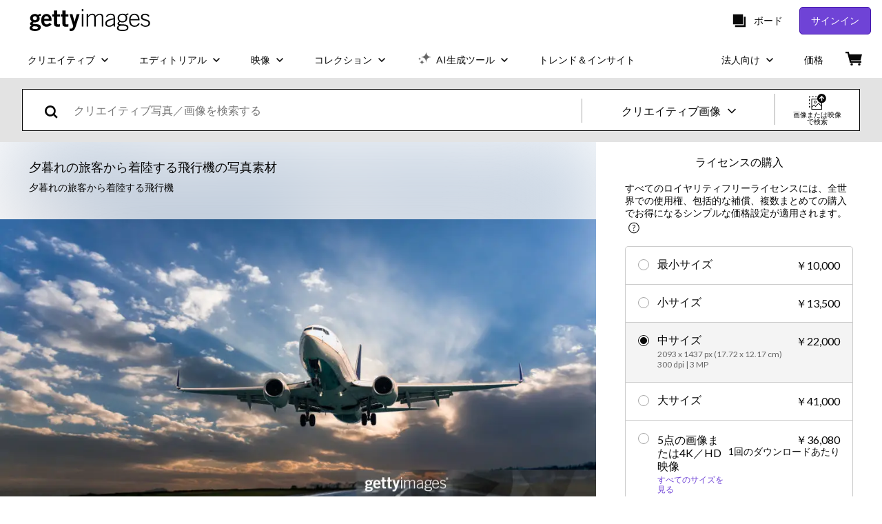

--- FILE ---
content_type: text/html; charset=utf-8
request_url: https://www.gettyimages.co.jp/detail/%E5%86%99%E7%9C%9F/passenger-airplane-landing-at-dusk-%E3%83%AD%E3%82%A4%E3%83%A4%E3%83%AA%E3%83%86%E3%82%A3%E3%83%95%E3%83%AA%E3%83%BC%E3%82%A4%E3%83%A1%E3%83%BC%E3%82%B8/867657758
body_size: 64209
content:
<!DOCTYPE html><html class="ja getty no-js" lang="ja" prefix="og: http://ogp.me/ns#"><head><script>window.renderStart = new Date().getTime();
window.currentSite = {
  domainSuffix: "co.jp",
  nickname: "getty",
  isGetty: true,
  isiStock: false,
  countryLanguagePrefix: "",
  tld: "co.jp",
  path: "/detail/%E5%86%99%E7%9C%9F/passenger-airplane-landing-at-dusk-%E3%83%AD%E3%82%A4%E3%83%A4%E3%83%AA%E3%83%86%E3%82%A3%E3%83%95%E3%83%AA%E3%83%BC%E3%82%A4%E3%83%A1%E3%83%BC%E3%82%B8/867657758",
  host: "www.gettyimages.co.jp"
}
window.notificationsContext = '';
window.currentApplication = "asset-detail";
window.pipelineId = "3148208";
window.requireCookieConsent = false
window.environment = {
  isProduction: true
}
window.pipelineId = "3148208"
window.experiences = {"reactcreativecarousel":{"is_active":true,"active_offers":{"offers":"Carousel"},"metadata":{"bot":"Carousel","pulse":"true"}},"reactcreativeimageslanding":{"is_active":true,"active_offers":{},"metadata":{"bot":"true"}},"seowhitelistandcanonicals":{"is_active":true,"active_offers":{},"metadata":{"bot":"true"}},"setfederatedcomponentcookies":{"is_active":true,"active_offers":{},"metadata":{"bot":"true"}}}
window.google_tag_manager_id = "GTM-P4WB37"</script><script>(function() {
  window.localeStrings = window.localeStrings || {};
  var lsData = null;
  for (var key in lsData) { window.localeStrings[key] = lsData[key]; }

  window.visitorExperiencesData = window.visitorExperiencesData || {};
  var veData = null;
  for (var key in veData) { window.visitorExperiencesData[key] = veData[key]; }

  //HACK? - SiteMap class script is not loaded yet, but here is where we know the values for its constructor.
  if(!window.siteMap){window.siteMap = {};}
  window.siteMap.constructorValues = {
    location: window.location,
    countryLanguagePrefixes: {},
    languageOnlyPrefixes: {},
    siteMapMethods: null
  };

  window.siteCapabilitiesData = window.siteCapabilitiesData || {};
  var scData = null;
  for (var key in scData) { window.siteCapabilitiesData[key] = scData[key]; }

  window.user = {}
  window.user.isRemembered = false;
  window.user.isSecurelyRemembered = false;
  window.user.isAuthenticated = false;
  window.user.autoSuggestLocale = "ja";
  window.user.isBot = true;
  window.isMobile = false;
  window.user.locale = "ja"
  window.application = {
    app_prefix: "asset-detail"
  };
})();</script><link rel="preconnect" href="//spectrum.gettyimages.com"><link rel="preconnect" href="//media.gettyimages.com"><link rel="dns-prefetch" href="//spectrum.gettyimages.com"><link rel="dns-prefetch" href="//media.gettyimages.com"><link href="https://fonts.gstatic.com" rel="preconnect" /><link href="https://fonts.googleapis.com/css?family=Lato:400,400i,700,700i&amp;subset=latin-ext" rel="stylesheet" /><link href="/favicon.ico" rel="icon" type="image/x-icon" /><link href="/favicon-16x16.png" rel="icon" sizes="16x16" type="image/png" /><link href="/favicon-32x32.png" rel="icon" sizes="32x32" type="image/png" /><link href="/favicon-48x48.png" rel="icon" sizes="48x48" type="image/png" /><link href="/favicon-64x64.png" rel="icon" sizes="64x64" type="image/png" /><link href="/favicon-96x96.png" rel="icon" sizes="96x96" type="image/png" /><link href="/favicon-128x128.png" rel="icon" sizes="128x128" type="image/png" /><link href="/favicon-192x192.png" rel="icon" sizes="192x192" type="image/png" /><link href="/favicon-256x256.png" rel="icon" sizes="256x256" type="image/png" /><link rel="stylesheet" type="text/css" media="all" href="/asset-detail/assets/css/getty.3df17063987c22475567.css"><link rel="stylesheet" type="text/css" media="all" href="/asset-detail/assets/css/application.64a5548edb58f3176762.css"><script type="text/javascript" src="/asset-detail/assets/polyfill.c488898ad8e4dbd27672.js" nomodule="nomodule"></script><script type="text/javascript" src="/asset-detail/assets/application.e166fb98d691aa6b503c.js" defer="defer"></script><title>夕暮れの旅客から着陸する飛行機 ストックフォト - Getty Images</title><meta charset="utf-8" /><meta name="csrf-param" content="authenticity_token" />
<meta name="csrf-token" content="PV424DDGjTmxNLyBM8u_3XInKxKpPrnow9NDLv4fh1uj6Z7JzAJnwdbFfF5aEAsz2wT42UVY80l3-TMeZjjd5Q" /><meta name="title" content="夕暮れの旅客から着陸する飛行機 ストックフォト - Getty Images" /><meta name="description" content="本格的な夕暮れの旅客から着陸する飛行機ロイヤリティフリーのストックフォトや画像をダウンロード。ゲッティイメージズでは、グローバルな使用権とシンプルな価格設定、さらにボリューム割引を提供しています。" /><meta name="viewport" content="width=device-width, initial-scale=1.0" /><meta name="apple-mobile-web-app-capable" content="yes" /><meta name="apple-mobile-web-app-status-bar-style" content="black-translucent" /><meta name="robots" content="noai, noimageai" /><meta content="夕暮れの旅客から着陸する飛行機" property="og:title" /><meta content="https://media.gettyimages.com/id/867657758/ja/%E3%82%B9%E3%83%88%E3%83%83%E3%82%AF%E3%83%95%E3%82%A9%E3%83%88/%E5%A4%95%E6%9A%AE%E3%82%8C%E3%81%AE%E6%97%85%E5%AE%A2%E3%81%8B%E3%82%89%E7%9D%80%E9%99%B8%E3%81%99%E3%82%8B%E9%A3%9B%E8%A1%8C%E6%A9%9F.jpg?s=170667a&amp;w=gi&amp;k=20&amp;c=pG7FCo-URzt6ms8PFMQ3lWkuMCjuWHlQiZsD_SfxF_w=" property="og:image" /><meta content="/detail/%E5%86%99%E7%9C%9F/passenger-airplane-landing-at-dusk-%E3%83%AD%E3%82%A4%E3%83%A4%E3%83%AA%E3%83%86%E3%82%A3%E3%83%95%E3%83%AA%E3%83%BC%E3%82%A4%E3%83%A1%E3%83%BC%E3%82%B8/867657758" property="og:url" /><meta content="501" property="og:image:width" /><meta content="344" property="og:image:height" /><meta content="夕暮れの旅客から着陸する飛行機" property="og:description" /><meta content="ja" property="og:locale" /><meta content="Getty Images" property="og:site_name" /><meta content="article" property="og:type" /><meta content="@gettyimages" name="twitter:site" /><meta content="summary_large_image" name="twitter:card" /><meta content="夕暮れの旅客から着陸する飛行機" name="twitter:title" /><meta content="https://media.gettyimages.com/id/867657758/ja/%E3%82%B9%E3%83%88%E3%83%83%E3%82%AF%E3%83%95%E3%82%A9%E3%83%88/%E5%A4%95%E6%9A%AE%E3%82%8C%E3%81%AE%E6%97%85%E5%AE%A2%E3%81%8B%E3%82%89%E7%9D%80%E9%99%B8%E3%81%99%E3%82%8B%E9%A3%9B%E8%A1%8C%E6%A9%9F.jpg?s=170667a&amp;w=gi&amp;k=20&amp;c=pG7FCo-URzt6ms8PFMQ3lWkuMCjuWHlQiZsD_SfxF_w=" name="twitter:image" /><meta content="501" name="twitter:image:width" /><meta content="344" name="twitter:image:height" /><meta content="max-image-preview:large" name="robots" /><meta content="app-id=376812381,app-argument=https://www.gettyimages.co.jp/detail/%E5%86%99%E7%9C%9F/passenger-airplane-landing-at-dusk-%E3%83%AD%E3%82%A4%E3%83%A4%E3%83%AA%E3%83%86%E3%82%A3%E3%83%95%E3%83%AA%E3%83%BC%E3%82%A4%E3%83%A1%E3%83%BC%E3%82%B8/867657758" name="apple-itunes-app" /><link href="https://www.gettyimages.com.au/detail/photo/passenger-airplane-landing-at-dusk-royalty-free-image/867657758" hreflang="en-AU" rel="alternate" /><link href="https://www.gettyimages.be/detail/foto/passenger-airplane-landing-at-dusk-royalty-free-beeld/867657758" hreflang="nl-BE" rel="alternate" /><link href="https://www.gettyimages.com.br/detail/foto/passenger-airplane-landing-at-dusk-imagem-royalty-free/867657758" hreflang="pt-BR" rel="alternate" /><link href="https://www.gettyimages.ca/detail/photo/passenger-airplane-landing-at-dusk-royalty-free-image/867657758" hreflang="en-CA" rel="alternate" /><link href="https://www.gettyimages.dk/detail/photo/passenger-airplane-landing-at-dusk-royalty-free-image/867657758" hreflang="en-DK" rel="alternate" /><link href="https://www.gettyimages.de/detail/foto/passenger-airplane-landing-at-dusk-lizenzfreies-bild/867657758" hreflang="de" rel="alternate" /><link href="https://www.gettyimages.es/detail/foto/passenger-airplane-landing-at-dusk-imagen-libre-de-derechos/867657758" hreflang="es" rel="alternate" /><link href="https://www.gettyimages.fr/detail/photo/passenger-airplane-landing-at-dusk-image-libre-de-droits/867657758" hreflang="fr" rel="alternate" /><link href="https://www.gettyimages.in/detail/photo/passenger-airplane-landing-at-dusk-royalty-free-image/867657758" hreflang="en-IN" rel="alternate" /><link href="https://www.gettyimages.ie/detail/photo/passenger-airplane-landing-at-dusk-royalty-free-image/867657758" hreflang="en-IE" rel="alternate" /><link href="https://www.gettyimages.it/detail/foto/passenger-airplane-landing-at-dusk-immagine-royalty-free/867657758" hreflang="it" rel="alternate" /><link href="https://www.gettyimages.com.mx/detail/foto/passenger-airplane-landing-at-dusk-imagen-libre-de-derechos/867657758" hreflang="es-MX" rel="alternate" /><link href="https://www.gettyimages.nl/detail/foto/passenger-airplane-landing-at-dusk-royalty-free-beeld/867657758" hreflang="nl" rel="alternate" /><link href="https://www.gettyimages.co.nz/detail/photo/passenger-airplane-landing-at-dusk-royalty-free-image/867657758" hreflang="en-NZ" rel="alternate" /><link href="https://www.gettyimages.no/detail/photo/passenger-airplane-landing-at-dusk-royalty-free-image/867657758" hreflang="en-NO" rel="alternate" /><link href="https://www.gettyimages.at/detail/foto/passenger-airplane-landing-at-dusk-lizenzfreies-bild/867657758" hreflang="de-AT" rel="alternate" /><link href="https://www.gettyimages.pt/detail/foto/passenger-airplane-landing-at-dusk-imagem-royalty-free/867657758" hreflang="pt" rel="alternate" /><link href="https://www.gettyimages.ch/detail/foto/passenger-airplane-landing-at-dusk-lizenzfreies-bild/867657758" hreflang="de-CH" rel="alternate" /><link href="https://www.gettyimages.fi/detail/valokuva/passenger-airplane-landing-at-dusk-rojaltivapaa-kuva/867657758" hreflang="en-FI" rel="alternate" /><link href="https://www.gettyimages.se/detail/foto/passenger-airplane-landing-at-dusk-royaltyfri-bild/867657758" hreflang="sv" rel="alternate" /><link href="https://www.gettyimages.ae/detail/photo/passenger-airplane-landing-at-dusk-royalty-free-image/867657758" hreflang="en-AE" rel="alternate" /><link href="https://www.gettyimages.co.uk/detail/photo/passenger-airplane-landing-at-dusk-royalty-free-image/867657758" hreflang="en-GB" rel="alternate" /><link href="https://www.gettyimages.com/detail/photo/passenger-airplane-landing-at-dusk-royalty-free-image/867657758" hreflang="en-US" rel="alternate" /><link href="https://www.gettyimages.hk/detail/%E7%85%A7%E7%89%87/passenger-airplane-landing-at-dusk-%E5%85%8D%E7%89%88%E7%A8%85%E5%9C%96%E7%89%87/867657758" hreflang="zh-HK" rel="alternate" /><link href="https://www.gettyimages.co.jp/detail/%E5%86%99%E7%9C%9F/passenger-airplane-landing-at-dusk-%E3%83%AD%E3%82%A4%E3%83%A4%E3%83%AA%E3%83%86%E3%82%A3%E3%83%95%E3%83%AA%E3%83%BC%E3%82%A4%E3%83%A1%E3%83%BC%E3%82%B8/867657758" hreflang="ja" rel="alternate" /><link href="https://www.gettyimages.com/detail/photo/passenger-airplane-landing-at-dusk-royalty-free-image/867657758" hreflang="x-default" rel="alternate" /><link href="/detail/%E5%86%99%E7%9C%9F/passenger-airplane-landing-at-dusk-%E3%83%AD%E3%82%A4%E3%83%A4%E3%83%AA%E3%83%86%E3%82%A3%E3%83%95%E3%83%AA%E3%83%BC%E3%82%A4%E3%83%A1%E3%83%BC%E3%82%B8/867657758" rel="canonical" /><link href="/sign-in?returnurl=%2Fdetail%2F%25E5%2586%2599%25E7%259C%259F%2Fpassenger-airplane-landing-at-dusk-%25E3%2583%25AD%25E3%2582%25A4%25E3%2583%25A4%25E3%2583%25AA%25E3%2583%2586%25E3%2582%25A3%25E3%2583%2595%25E3%2583%25AA%25E3%2583%25BC%25E3%2582%25A4%25E3%2583%25A1%25E3%2583%25BC%25E3%2582%25B8%2F867657758" rel="signin" /><link href="/purchase/cart" rel="cart" /><link href="http://www.gettyimages.co.jp/opensearch.xml" rel="search" type="application/opensearchdescription+xml" /></head><body class="asset_detail_container asset-detail-page"><meta name="itemType" content="https://schema.org/WebPage" /><div id="header-wrapper">      <script type="application/json" data-component='Header'>
        {"layout":"full","currentPage":"asset_detail","showEnterpriseDropdown":true,"linkDisabled":false}
      </script>
      <script type="text/javascript">if(!window.remotes) { window.remotes = {}; }</script><link rel="stylesheet" href="/components/global-nav/static/css/alliance-ui-styles.96f78420de99040ee2c7.css"/><link rel="stylesheet" href="/components/global-nav/static/css/9385.cadda3a6b24fcf29ec05.css"/><link rel="stylesheet" href="/components/global-nav/static/css/components-getty-Header.70d5f83c24aae5bd521a.css"/><link rel="stylesheet" href="/components/global-nav/static/css/Header.f22ce4f2595e3f5f52d1.css"/><script src="/components/global-nav/static/remoteEntry.54dd08ba2971bc1ee616.js" integrity="sha384-1fR4o0kAXq4b/1tX9bUEd3eGLnUf/nnMdZCLjDPVhyL9XjVjOgob3jeT7q77bovg" defer=""></script><script src="/components/global-nav/static/7029.021356130f6d91d785e2.js" integrity="sha384-/Rubeahr1lNg/4r6vFydVMt2wEBLd9LTtYiXoPq6jbAeEjGpvghkalM5cjThaS/R" defer=""></script><script src="/components/global-nav/static/Header.cd285e831d4093f0ab52.js" integrity="sha384-vFxU8CzQkzdJPn5TGsOGDF7z5s9ko19ZzEH4j77j1ngKWNNkU3CA2E0uv2wzQ6+p" defer=""></script><script src="/components/global-nav/static/getty-js.195d9ec4f281e473f9f9.js" integrity="sha384-9dCQoIYD6JaN6DUuHsI0rUSc23SOAgrbp9rMksq5yNcynk9sHUW0pIsBcoH8tWFG" defer=""></script><script src="/components/global-nav/static/locales-getty-ja.268bd3dafad4ba9c159f.js" integrity="sha384-mB70DPagrMUe7mO9s0O2OpwDC/7Kl+o5GcrSf+fodSkKPK3rWrri0x3mvZn7RsWK" defer=""></script><script src="/components/global-nav/static/7753.e8e37fbb58e65fe58f6d.js" integrity="sha384-oj4NW7yTrtNI7lWqvhxN6PGC8/7AmDMPpIWAH7haDFxC5nwICkAyZQpl7QUEoInB" defer=""></script><script src="/components/global-nav/static/5000.e78876c5ea36791488c2.js" integrity="sha384-bNcnkBEg8GZnM5zoPw7l52xEfygz1egB6nFUZVCUpI5yJumoRSW4qJpLhN8fAglU" defer=""></script><script src="/components/global-nav/static/2482.66dcf6f1816a77e20a1f.js" integrity="sha384-KoN7VKfGsCUidco3NX/BL9LKqPSVCciqdgF7rhEI2UpvbyK74qeFo957CLnUxaE+" defer=""></script><script src="/components/global-nav/static/4176.93100ad5d38a406d7c2d.js" integrity="sha384-z5g9G4DQO3a2AKdzDfUYVDw7ni1WMf0zIxVP8slKmsBvpX9xnpbbH/62IMW4kWfe" defer=""></script><script src="/components/global-nav/static/7054.b2cbdc11df5af4c3a34b.js" integrity="sha384-h9uxpRBL/yzoW3ZcdqvleCZlYHP+HYORSfy1HC0DnCqFID2d41XzY48LbVIeKqX6" defer=""></script><script src="/components/global-nav/static/components-getty-Header.b757d62fcf2c908d2899.js" integrity="sha384-BY0/u5+NJjf+8o3ZWezCHt545XHWipo/i9/2oZiCO/XqKMjOCD8WciRTtdx54e/x" defer=""></script><div ng-non-bindable="true" data-component="Header" data-prerender="true" data-app="global_nav" data-locale="ja" data-site="getty" data-federated-component="true" data-root="false"><!--$--><script id="header_162629" type="text/javascript">if(!window.remotes['global_nav']){window.remotes['global_nav']={};}
    window.remotes['global_nav']['header']={};
    window.remotes['global_nav']['header'].state="%7B%22mutations%22%3A%5B%5D%2C%22queries%22%3A%5B%7B%22dehydratedAt%22%3A1769086033524%2C%22state%22%3A%7B%22data%22%3A%7B%22premiumDashBoardEnabled%22%3Afalse%2C%22isAnonymous%22%3Atrue%2C%22isAuthenticated%22%3Afalse%2C%22isKnownUser%22%3Afalse%2C%22isBot%22%3Atrue%2C%22isTeamLeader%22%3Afalse%2C%22isTeamMember%22%3Afalse%2C%22billingCountryCode%22%3A%22JPN%22%2C%22hasActiveGenerationAgreement%22%3Afalse%2C%22isEligibleForPremiumPlusMusic%22%3Atrue%2C%22displayName%22%3A%22%22%2C%22emergencyBannersData%22%3A%7B%7D%2C%22creativeTrendingSearchLinksImage%22%3A%5B%7B%22name%22%3A%22%E9%9D%92%E7%A9%BA%22%2C%22gaName%22%3A%22%E9%9D%92%E7%A9%BA%22%2C%22href%22%3A%22%2F%25e5%2586%2599%25e7%259c%259f%2F%25E9%259D%2592%25E7%25A9%25BA%22%7D%2C%7B%22name%22%3A%22%E3%82%AD%E3%83%A9%E3%82%AD%E3%83%A9%22%2C%22gaName%22%3A%22%E3%82%AD%E3%83%A9%E3%82%AD%E3%83%A9%22%2C%22href%22%3A%22%2F%25e5%2586%2599%25e7%259c%259f%2F%25E3%2582%25AD%25E3%2583%25A9%25E3%2582%25AD%25E3%2583%25A9%22%7D%2C%7B%22name%22%3A%22%E7%B4%99%E3%80%80%E3%83%86%E3%82%AF%E3%82%B9%E3%83%81%E3%83%A3%22%2C%22gaName%22%3A%22%E7%B4%99%E3%80%80%E3%83%86%E3%82%AF%E3%82%B9%E3%83%81%E3%83%A3%22%2C%22href%22%3A%22%2F%25e5%2586%2599%25e7%259c%259f%2F%25E7%25B4%2599-%25E3%2583%2586%25E3%2582%25AF%25E3%2582%25B9%25E3%2583%2581%25E3%2583%25A3%22%7D%2C%7B%22name%22%3A%22%E3%83%AA%E3%83%9C%E3%83%B3%22%2C%22gaName%22%3A%22%E3%83%AA%E3%83%9C%E3%83%B3%22%2C%22href%22%3A%22%2F%25e5%2586%2599%25e7%259c%259f%2F%25E3%2583%25AA%25E3%2583%259C%25E3%2583%25B3%22%7D%2C%7B%22name%22%3A%22%E3%83%97%E3%83%AA%E3%82%BA%E3%83%A0%22%2C%22gaName%22%3A%22%E3%83%97%E3%83%AA%E3%82%BA%E3%83%A0%22%2C%22href%22%3A%22%2F%25e5%2586%2599%25e7%259c%259f%2F%25E3%2583%2597%25E3%2583%25AA%25E3%2582%25BA%25E3%2583%25A0%22%7D%2C%7B%22name%22%3A%22%E3%82%B0%E3%83%A9%E3%83%87%E3%83%BC%E3%82%B7%E3%83%A7%E3%83%B3%22%2C%22gaName%22%3A%22%E3%82%B0%E3%83%A9%E3%83%87%E3%83%BC%E3%82%B7%E3%83%A7%E3%83%B3%22%2C%22href%22%3A%22%2F%25e5%2586%2599%25e7%259c%259f%2F%25E3%2582%25B0%25E3%2583%25A9%25E3%2583%2587%25E3%2583%25BC%25E3%2582%25B7%25E3%2583%25A7%25E3%2583%25B3%22%7D%2C%7B%22name%22%3A%22%E8%8A%B1%E7%81%AB%22%2C%22gaName%22%3A%22%E8%8A%B1%E7%81%AB%22%2C%22href%22%3A%22%2F%25e5%2586%2599%25e7%259c%259f%2F%25E8%258A%25B1%25E7%2581%25AB%22%7D%2C%7B%22name%22%3A%22%E5%9C%B0%E7%90%83%22%2C%22gaName%22%3A%22%E5%9C%B0%E7%90%83%22%2C%22href%22%3A%22%2F%25e5%2586%2599%25e7%259c%259f%2F%25E5%259C%25B0%25E7%2590%2583%22%7D%2C%7B%22name%22%3A%22%E3%83%86%E3%82%AF%E3%82%B9%E3%83%81%E3%83%A3%22%2C%22gaName%22%3A%22%E3%83%86%E3%82%AF%E3%82%B9%E3%83%81%E3%83%A3%22%2C%22href%22%3A%22%2F%25e5%2586%2599%25e7%259c%259f%2F%25E3%2583%2586%25E3%2582%25AF%25E3%2582%25B9%25E3%2583%2581%25E3%2583%25A3%22%7D%2C%7B%22name%22%3A%22%E3%83%95%E3%83%AC%E3%82%A2%E3%80%80%E5%85%89%22%2C%22gaName%22%3A%22%E3%83%95%E3%83%AC%E3%82%A2%E3%80%80%E5%85%89%22%2C%22href%22%3A%22%2F%25e5%2586%2599%25e7%259c%259f%2F%25E3%2583%2595%25E3%2583%25AC%25E3%2582%25A2-%25E5%2585%2589%22%7D%2C%7B%22name%22%3A%22%E6%B8%8B%E8%B0%B7%22%2C%22gaName%22%3A%22%E6%B8%8B%E8%B0%B7%22%2C%22href%22%3A%22%2F%25e5%2586%2599%25e7%259c%259f%2F%25E6%25B8%258B%25E8%25B0%25B7%22%7D%2C%7B%22name%22%3A%22%E3%82%B9%E3%83%9E%E3%83%9B%22%2C%22gaName%22%3A%22%E3%82%B9%E3%83%9E%E3%83%9B%22%2C%22href%22%3A%22%2F%25e5%2586%2599%25e7%259c%259f%2F%25E3%2582%25B9%25E3%2583%259E%25E3%2583%259B%22%7D%2C%7B%22name%22%3A%22%E7%B4%99%E5%90%B9%E9%9B%AA%22%2C%22gaName%22%3A%22%E7%B4%99%E5%90%B9%E9%9B%AA%22%2C%22href%22%3A%22%2F%25e5%2586%2599%25e7%259c%259f%2F%25E7%25B4%2599%25E5%2590%25B9%25E9%259B%25AA%22%7D%2C%7B%22name%22%3A%22%E5%92%8C%E7%B4%99%22%2C%22gaName%22%3A%22%E5%92%8C%E7%B4%99%22%2C%22href%22%3A%22%2F%25e5%2586%2599%25e7%259c%259f%2F%25E5%2592%258C%25E7%25B4%2599%22%7D%2C%7B%22name%22%3A%22%E6%9C%A8%E7%9B%AE%22%2C%22gaName%22%3A%22%E6%9C%A8%E7%9B%AE%22%2C%22href%22%3A%22%2F%25e5%2586%2599%25e7%259c%259f%2F%25E6%259C%25A8%25E7%259B%25AE%22%7D%2C%7B%22name%22%3A%22%E3%83%95%E3%83%AC%E3%82%A2%22%2C%22gaName%22%3A%22%E3%83%95%E3%83%AC%E3%82%A2%22%2C%22href%22%3A%22%2F%25e5%2586%2599%25e7%259c%259f%2F%25E3%2583%2595%25E3%2583%25AC%25E3%2582%25A2%22%7D%2C%7B%22name%22%3A%22%E3%82%B9%E3%83%9E%E3%83%BC%E3%83%88%E3%83%95%E3%82%A9%E3%83%B3%22%2C%22gaName%22%3A%22%E3%82%B9%E3%83%9E%E3%83%BC%E3%83%88%E3%83%95%E3%82%A9%E3%83%B3%22%2C%22href%22%3A%22%2F%25e5%2586%2599%25e7%259c%259f%2F%25E3%2582%25B9%25E3%2583%259E%25E3%2583%25BC%25E3%2583%2588%25E3%2583%2595%25E3%2582%25A9%25E3%2583%25B3%22%7D%2C%7B%22name%22%3A%22%E6%B9%AF%E6%B0%97%22%2C%22gaName%22%3A%22%E6%B9%AF%E6%B0%97%22%2C%22href%22%3A%22%2F%25e5%2586%2599%25e7%259c%259f%2F%25E6%25B9%25AF%25E6%25B0%2597%22%7D%2C%7B%22name%22%3A%22%E3%82%A2%E3%82%A4%E3%82%B3%E3%83%B3%22%2C%22gaName%22%3A%22%E3%82%A2%E3%82%A4%E3%82%B3%E3%83%B3%22%2C%22href%22%3A%22%2F%25e5%2586%2599%25e7%259c%259f%2F%25E3%2582%25A2%25E3%2582%25A4%25E3%2582%25B3%25E3%2583%25B3%22%7D%2C%7B%22name%22%3A%22%E3%83%8F%E3%83%BC%E3%83%88%22%2C%22gaName%22%3A%22%E3%83%8F%E3%83%BC%E3%83%88%22%2C%22href%22%3A%22%2F%25e5%2586%2599%25e7%259c%259f%2F%25E3%2583%258F%25E3%2583%25BC%25E3%2583%2588%22%7D%5D%2C%22creativeTrendingSearchLinksVideo%22%3A%5B%7B%22name%22%3A%22%E3%82%AD%E3%83%A9%E3%82%AD%E3%83%A9%22%2C%22gaName%22%3A%22%E3%82%AD%E3%83%A9%E3%82%AD%E3%83%A9%22%2C%22href%22%3A%22%2F%E5%8B%95%E7%94%BB%2F%25E3%2582%25AD%25E3%2583%25A9%25E3%2582%25AD%25E3%2583%25A9%22%7D%2C%7B%22name%22%3A%22%E8%B5%A4%E3%81%A1%E3%82%83%E3%82%93%22%2C%22gaName%22%3A%22%E8%B5%A4%E3%81%A1%E3%82%83%E3%82%93%22%2C%22href%22%3A%22%2F%E5%8B%95%E7%94%BB%2F%25E8%25B5%25A4%25E3%2581%25A1%25E3%2582%2583%25E3%2582%2593%22%7D%2C%7B%22name%22%3A%22%E3%83%89%E3%83%AD%E3%83%BC%E3%83%B3%22%2C%22gaName%22%3A%22%E3%83%89%E3%83%AD%E3%83%BC%E3%83%B3%22%2C%22href%22%3A%22%2F%E5%8B%95%E7%94%BB%2F%25E3%2583%2589%25E3%2583%25AD%25E3%2583%25BC%25E3%2583%25B3%22%7D%2C%7B%22name%22%3A%22%E3%83%AA%E3%83%B3%E3%82%B4%22%2C%22gaName%22%3A%22%E3%83%AA%E3%83%B3%E3%82%B4%22%2C%22href%22%3A%22%2F%E5%8B%95%E7%94%BB%2F%25E3%2583%25AA%25E3%2583%25B3%25E3%2582%25B4%22%7D%2C%7B%22name%22%3A%22%E3%83%88%E3%83%A9%E3%83%B3%E3%83%9A%E3%83%83%E3%83%88%22%2C%22gaName%22%3A%22%E3%83%88%E3%83%A9%E3%83%B3%E3%83%9A%E3%83%83%E3%83%88%22%2C%22href%22%3A%22%2F%E5%8B%95%E7%94%BB%2F%25E3%2583%2588%25E3%2583%25A9%25E3%2583%25B3%25E3%2583%259A%25E3%2583%2583%25E3%2583%2588%22%7D%2C%7B%22name%22%3A%22%E3%82%AB%E3%83%94%E3%83%90%E3%83%A9%E3%80%803%E5%8C%B9%22%2C%22gaName%22%3A%22%E3%82%AB%E3%83%94%E3%83%90%E3%83%A9%E3%80%803%E5%8C%B9%22%2C%22href%22%3A%22%2F%E5%8B%95%E7%94%BB%2F%25E3%2582%25AB%25E3%2583%2594%25E3%2583%2590%25E3%2583%25A9-3%25E5%258C%25B9%22%7D%2C%7B%22name%22%3A%22%E5%90%8D%E5%8F%A4%E5%B1%8B%E3%83%86%E3%83%AC%E3%83%93%E5%A1%94%22%2C%22gaName%22%3A%22%E5%90%8D%E5%8F%A4%E5%B1%8B%E3%83%86%E3%83%AC%E3%83%93%E5%A1%94%22%2C%22href%22%3A%22%2F%E5%8B%95%E7%94%BB%2F%25E5%2590%258D%25E5%258F%25A4%25E5%25B1%258B%25E3%2583%2586%25E3%2583%25AC%25E3%2583%2593%25E5%25A1%2594%22%7D%2C%7B%22name%22%3A%22%E5%85%A5%E9%81%93%E9%9B%B2%22%2C%22gaName%22%3A%22%E5%85%A5%E9%81%93%E9%9B%B2%22%2C%22href%22%3A%22%2F%E5%8B%95%E7%94%BB%2F%25E5%2585%25A5%25E9%2581%2593%25E9%259B%25B2%22%7D%2C%7B%22name%22%3A%22Light%20Leak%22%2C%22gaName%22%3A%22Light%20Leak%22%2C%22href%22%3A%22%2F%25E5%258B%2595%25E7%2594%25BB%2Flight-leak%22%7D%2C%7B%22name%22%3A%22Cocktail%22%2C%22gaName%22%3A%22Cocktail%22%2C%22href%22%3A%22%2F%25E5%258B%2595%25E7%2594%25BB%2Fcocktail%22%7D%2C%7B%22name%22%3A%22%E6%9D%B1%E4%BA%AC%E3%82%BF%E3%83%AF%E3%83%BC%22%2C%22gaName%22%3A%22%E6%9D%B1%E4%BA%AC%E3%82%BF%E3%83%AF%E3%83%BC%22%2C%22href%22%3A%22%2F%E5%8B%95%E7%94%BB%2F%25E6%259D%25B1%25E4%25BA%25AC%25E3%2582%25BF%25E3%2583%25AF%25E3%2583%25BC%22%7D%2C%7B%22name%22%3A%22%E9%B3%A5%E3%80%80%E7%BE%BD%E3%81%B0%E3%81%9F%E3%81%8F%22%2C%22gaName%22%3A%22%E9%B3%A5%E3%80%80%E7%BE%BD%E3%81%B0%E3%81%9F%E3%81%8F%22%2C%22href%22%3A%22%2F%E5%8B%95%E7%94%BB%2F%25E9%25B3%25A5-%25E7%25BE%25BD%25E3%2581%25B0%25E3%2581%259F%25E3%2581%258F%22%7D%2C%7B%22name%22%3A%22%E3%82%AD%E3%83%A9%E3%82%AD%E3%83%A9%E3%80%80%E3%82%A2%E3%83%8B%E3%83%A1%E3%83%BC%E3%82%B7%E3%83%A7%E3%83%B3%22%2C%22gaName%22%3A%22%E3%82%AD%E3%83%A9%E3%82%AD%E3%83%A9%E3%80%80%E3%82%A2%E3%83%8B%E3%83%A1%E3%83%BC%E3%82%B7%E3%83%A7%E3%83%B3%22%2C%22href%22%3A%22%2F%E5%8B%95%E7%94%BB%2F%25E3%2582%25AD%25E3%2583%25A9%25E3%2582%25AD%25E3%2583%25A9-%25E3%2582%25A2%25E3%2583%258B%25E3%2583%25A1%25E3%2583%25BC%25E3%2582%25B7%25E3%2583%25A7%25E3%2583%25B3%22%7D%2C%7B%22name%22%3A%22%E6%9D%B1%E4%BA%AC%E3%80%80%E3%83%89%E3%83%AD%E3%83%BC%E3%83%B3%22%2C%22gaName%22%3A%22%E6%9D%B1%E4%BA%AC%E3%80%80%E3%83%89%E3%83%AD%E3%83%BC%E3%83%B3%22%2C%22href%22%3A%22%2F%E5%8B%95%E7%94%BB%2F%25E6%259D%25B1%25E4%25BA%25AC-%25E3%2583%2589%25E3%2583%25AD%25E3%2583%25BC%25E3%2583%25B3%22%7D%2C%7B%22name%22%3A%22%E7%AC%91%E9%A1%94%E3%80%80%E6%97%A5%E6%9C%AC%E4%BA%BA%22%2C%22gaName%22%3A%22%E7%AC%91%E9%A1%94%E3%80%80%E6%97%A5%E6%9C%AC%E4%BA%BA%22%2C%22href%22%3A%22%2F%E5%8B%95%E7%94%BB%2F%25E7%25AC%2591%25E9%25A1%2594-%25E6%2597%25A5%25E6%259C%25AC%25E4%25BA%25BA%22%7D%2C%7B%22name%22%3A%22%E7%82%AD%E9%85%B8%22%2C%22gaName%22%3A%22%E7%82%AD%E9%85%B8%22%2C%22href%22%3A%22%2F%E5%8B%95%E7%94%BB%2F%25E7%2582%25AD%25E9%2585%25B8%22%7D%2C%7B%22name%22%3A%22%E6%B0%B4%E6%99%B6%E4%BD%93%22%2C%22gaName%22%3A%22%E6%B0%B4%E6%99%B6%E4%BD%93%22%2C%22href%22%3A%22%2F%E5%8B%95%E7%94%BB%2F%25E6%25B0%25B4%25E6%2599%25B6%25E4%25BD%2593%22%7D%2C%7B%22name%22%3A%22%E5%90%B9%E3%81%8D%E5%87%BA%E3%81%97%22%2C%22gaName%22%3A%22%E5%90%B9%E3%81%8D%E5%87%BA%E3%81%97%22%2C%22href%22%3A%22%2F%E5%8B%95%E7%94%BB%2F%25E5%2590%25B9%25E3%2581%258D%25E5%2587%25BA%25E3%2581%2597%22%7D%2C%7B%22name%22%3A%22%E5%8F%B0%E9%A2%A8%22%2C%22gaName%22%3A%22%E5%8F%B0%E9%A2%A8%22%2C%22href%22%3A%22%2F%E5%8B%95%E7%94%BB%2F%25E5%258F%25B0%25E9%25A2%25A8%22%7D%5D%2C%22creativeTrendingSearchLinksIllustration%22%3A%5B%7B%22name%22%3A%22%E7%9F%A2%E5%8D%B0%22%2C%22gaName%22%3A%22Arrows%22%2C%22href%22%3A%22%2F%E3%82%A4%E3%83%A9%E3%82%B9%E3%83%88%2F%25E7%259F%25A2%25E5%258D%25B0%22%7D%2C%7B%22name%22%3A%22%E8%83%8C%E6%99%AF%22%2C%22gaName%22%3A%22Backgrounds%22%2C%22href%22%3A%22%2F%E3%82%A4%E3%83%A9%E3%82%B9%E3%83%88%2F%25E8%2583%258C%25E6%2599%25AF%22%7D%2C%7B%22name%22%3A%22%E3%82%A2%E3%82%A4%E3%82%B3%E3%83%B3%22%2C%22gaName%22%3A%22Icons%22%2C%22href%22%3A%22%2F%E3%82%A4%E3%83%A9%E3%82%B9%E3%83%88%2F%25E3%2582%25A2%25E3%2582%25A4%25E3%2582%25B3%25E3%2583%25B3%22%7D%2C%7B%22name%22%3A%22%E8%B3%AA%E6%84%9F%22%2C%22gaName%22%3A%22Textures%22%2C%22href%22%3A%22%2F%E3%82%A4%E3%83%A9%E3%82%B9%E3%83%88%2F%25E8%25B3%25AA%25E6%2584%259F%22%7D%2C%7B%22name%22%3A%22%E3%82%BD%E3%83%BC%E3%82%B7%E3%83%A3%E3%83%AB%E3%83%A1%E3%83%87%E3%82%A3%E3%82%A2%22%2C%22gaName%22%3A%22Social%20Media%22%2C%22href%22%3A%22%2F%E3%82%A4%E3%83%A9%E3%82%B9%E3%83%88%2F%25E3%2582%25BD%25E3%2583%25BC%25E3%2582%25B7%25E3%2583%25A3%25E3%2583%25AB%25E3%2583%25A1%25E3%2583%2587%25E3%2582%25A3%25E3%2582%25A2%22%7D%5D%2C%22creativeTrendingSearchLinksVector%22%3A%5B%7B%22name%22%3A%22%E3%83%AA%E3%83%9C%E3%83%B3%22%2C%22gaName%22%3A%22%E3%83%AA%E3%83%9C%E3%83%B3%22%2C%22href%22%3A%22%2F%E3%83%99%E3%82%AF%E3%82%BF%E3%83%BC%2F%25E3%2583%25AA%25E3%2583%259C%25E3%2583%25B3%22%7D%2C%7B%22name%22%3A%22%E3%82%AD%E3%83%A9%E3%82%AD%E3%83%A9%22%2C%22gaName%22%3A%22%E3%82%AD%E3%83%A9%E3%82%AD%E3%83%A9%22%2C%22href%22%3A%22%2F%E3%83%99%E3%82%AF%E3%82%BF%E3%83%BC%2F%25E3%2582%25AD%25E3%2583%25A9%25E3%2582%25AD%25E3%2583%25A9%22%7D%2C%7B%22name%22%3A%22%E3%82%A2%E3%82%A4%E3%82%B3%E3%83%B3%22%2C%22gaName%22%3A%22%E3%82%A2%E3%82%A4%E3%82%B3%E3%83%B3%22%2C%22href%22%3A%22%2F%E3%83%99%E3%82%AF%E3%82%BF%E3%83%BC%2F%25E3%2582%25A2%25E3%2582%25A4%25E3%2582%25B3%25E3%2583%25B3%22%7D%2C%7B%22name%22%3A%22%E3%83%8F%E3%83%BC%E3%83%88%22%2C%22gaName%22%3A%22%E3%83%8F%E3%83%BC%E3%83%88%22%2C%22href%22%3A%22%2F%E3%83%99%E3%82%AF%E3%82%BF%E3%83%BC%2F%25E3%2583%258F%25E3%2583%25BC%25E3%2583%2588%22%7D%2C%7B%22name%22%3A%22%E7%B4%99%E5%90%B9%E9%9B%AA%22%2C%22gaName%22%3A%22%E7%B4%99%E5%90%B9%E9%9B%AA%22%2C%22href%22%3A%22%2F%E3%83%99%E3%82%AF%E3%82%BF%E3%83%BC%2F%25E7%25B4%2599%25E5%2590%25B9%25E9%259B%25AA%22%7D%2C%7B%22name%22%3A%22%E3%83%97%E3%83%AA%E3%82%BA%E3%83%A0%22%2C%22gaName%22%3A%22%E3%83%97%E3%83%AA%E3%82%BA%E3%83%A0%22%2C%22href%22%3A%22%2F%E3%83%99%E3%82%AF%E3%82%BF%E3%83%BC%2F%25E3%2583%2597%25E3%2583%25AA%25E3%2582%25BA%25E3%2583%25A0%22%7D%2C%7B%22name%22%3A%22%E5%90%B9%E3%81%8D%E5%87%BA%E3%81%97%22%2C%22gaName%22%3A%22%E5%90%B9%E3%81%8D%E5%87%BA%E3%81%97%22%2C%22href%22%3A%22%2F%E3%83%99%E3%82%AF%E3%82%BF%E3%83%BC%2F%25E5%2590%25B9%25E3%2581%258D%25E5%2587%25BA%25E3%2581%2597%22%7D%2C%7B%22name%22%3A%22%E6%A1%9C%E3%80%80%E3%82%A4%E3%83%A9%E3%82%B9%E3%83%88%22%2C%22gaName%22%3A%22%E6%A1%9C%E3%80%80%E3%82%A4%E3%83%A9%E3%82%B9%E3%83%88%22%2C%22href%22%3A%22%2F%E3%83%99%E3%82%AF%E3%82%BF%E3%83%BC%2F%25E6%25A1%259C-%25E3%2582%25A4%25E3%2583%25A9%25E3%2582%25B9%25E3%2583%2588%22%7D%2C%7B%22name%22%3A%22%E8%B2%B7%E3%81%84%E7%89%A9%22%2C%22gaName%22%3A%22%E8%B2%B7%E3%81%84%E7%89%A9%22%2C%22href%22%3A%22%2F%E3%83%99%E3%82%AF%E3%82%BF%E3%83%BC%2F%25E8%25B2%25B7%25E3%2581%2584%25E7%2589%25A9%22%7D%2C%7B%22name%22%3A%22%E7%AD%86%E3%80%80%E3%83%86%E3%82%AF%E3%82%B9%E3%83%81%E3%83%A3%22%2C%22gaName%22%3A%22%E7%AD%86%E3%80%80%E3%83%86%E3%82%AF%E3%82%B9%E3%83%81%E3%83%A3%22%2C%22href%22%3A%22%2F%E3%83%99%E3%82%AF%E3%82%BF%E3%83%BC%2F%25E7%25AD%2586-%25E3%2583%2586%25E3%2582%25AF%25E3%2582%25B9%25E3%2583%2581%25E3%2583%25A3%22%7D%2C%7B%22name%22%3A%22%E9%A3%BE%E3%82%8A%E7%BD%AB%22%2C%22gaName%22%3A%22%E9%A3%BE%E3%82%8A%E7%BD%AB%22%2C%22href%22%3A%22%2F%E3%83%99%E3%82%AF%E3%82%BF%E3%83%BC%2F%25E9%25A3%25BE%25E3%2582%258A%25E7%25BD%25AB%22%7D%2C%7B%22name%22%3A%22%E3%83%93%E3%83%AB%22%2C%22gaName%22%3A%22%E3%83%93%E3%83%AB%22%2C%22href%22%3A%22%2F%E3%83%99%E3%82%AF%E3%82%BF%E3%83%BC%2F%25E3%2583%2593%25E3%2583%25AB%22%7D%2C%7B%22name%22%3A%22%E3%83%AC%E3%82%B7%E3%83%BC%E3%83%88%22%2C%22gaName%22%3A%22%E3%83%AC%E3%82%B7%E3%83%BC%E3%83%88%22%2C%22href%22%3A%22%2F%E3%83%99%E3%82%AF%E3%82%BF%E3%83%BC%2F%25E3%2583%25AC%25E3%2582%25B7%25E3%2583%25BC%25E3%2583%2588%22%7D%2C%7B%22name%22%3A%223d%E3%83%97%E3%83%AA%E3%83%B3%E3%82%BF%E3%83%BC%22%2C%22gaName%22%3A%223d%E3%83%97%E3%83%AA%E3%83%B3%E3%82%BF%E3%83%BC%22%2C%22href%22%3A%22%2F%E3%83%99%E3%82%AF%E3%82%BF%E3%83%BC%2F3d%25E3%2583%2597%25E3%2583%25AA%25E3%2583%25B3%25E3%2582%25BF%25E3%2583%25BC%22%7D%2C%7B%22name%22%3A%22%E4%BA%BA%E3%80%80%E3%82%A2%E3%82%A4%E3%82%B3%E3%83%B3%22%2C%22gaName%22%3A%22%E4%BA%BA%E3%80%80%E3%82%A2%E3%82%A4%E3%82%B3%E3%83%B3%22%2C%22href%22%3A%22%2F%E3%83%99%E3%82%AF%E3%82%BF%E3%83%BC%2F%25E4%25BA%25BA-%25E3%2582%25A2%25E3%2582%25A4%25E3%2582%25B3%25E3%2583%25B3%22%7D%2C%7B%22name%22%3A%22%E6%97%A5%E6%9C%AC%E5%9C%B0%E5%9B%B3%22%2C%22gaName%22%3A%22%E6%97%A5%E6%9C%AC%E5%9C%B0%E5%9B%B3%22%2C%22href%22%3A%22%2F%E3%83%99%E3%82%AF%E3%82%BF%E3%83%BC%2F%25E6%2597%25A5%25E6%259C%25AC%25E5%259C%25B0%25E5%259B%25B3%22%7D%2C%7B%22name%22%3A%22%E5%92%8C%E7%B4%99%22%2C%22gaName%22%3A%22%E5%92%8C%E7%B4%99%22%2C%22href%22%3A%22%2F%E3%83%99%E3%82%AF%E3%82%BF%E3%83%BC%2F%25E5%2592%258C%25E7%25B4%2599%22%7D%2C%7B%22name%22%3A%22%E7%9F%A2%E5%8D%B0%22%2C%22gaName%22%3A%22%E7%9F%A2%E5%8D%B0%22%2C%22href%22%3A%22%2F%E3%83%99%E3%82%AF%E3%82%BF%E3%83%BC%2F%25E7%259F%25A2%25E5%258D%25B0%22%7D%2C%7B%22name%22%3A%22%E9%87%91%20%E3%82%B0%E3%83%A9%E3%83%87%22%2C%22gaName%22%3A%22%E9%87%91%20%E3%82%B0%E3%83%A9%E3%83%87%22%2C%22href%22%3A%22%2F%E3%83%99%E3%82%AF%E3%82%BF%E3%83%BC%2F%25E9%2587%2591-%25E3%2582%25B0%25E3%2583%25A9%25E3%2583%2587%22%7D%2C%7B%22name%22%3A%22%E9%87%91%E3%80%80%E4%B8%B8%22%2C%22gaName%22%3A%22%E9%87%91%E3%80%80%E4%B8%B8%22%2C%22href%22%3A%22%2F%E3%83%99%E3%82%AF%E3%82%BF%E3%83%BC%2F%25E9%2587%2591-%25E4%25B8%25B8%22%7D%5D%2C%22editorialTrendingSearchLinksImage%22%3A%5B%7B%22name%22%3A%22Hideki%20Matsuyama%22%2C%22gaName%22%3A%22Hideki%20Matsuyama%22%2C%22href%22%3A%22%2F%25e5%2586%2599%25e7%259c%259f%2Fhideki-matsuyama%22%7D%2C%7B%22name%22%3A%22Trump%22%2C%22gaName%22%3A%22Trump%22%2C%22href%22%3A%22%2F%25e5%2586%2599%25e7%259c%259f%2Ftrump%22%7D%2C%7B%22name%22%3A%22Rory%20Mcilroy%22%2C%22gaName%22%3A%22Rory%20Mcilroy%22%2C%22href%22%3A%22%2F%25e5%2586%2599%25e7%259c%259f%2Frory-mcilroy%22%7D%2C%7B%22name%22%3A%22Shohei%20Ohtani%22%2C%22gaName%22%3A%22Shohei%20Ohtani%22%2C%22href%22%3A%22%2F%25e5%2586%2599%25e7%259c%259f%2Fshohei-ohtani%22%7D%2C%7B%22name%22%3A%22Donald%20Trump%22%2C%22gaName%22%3A%22Donald%20Trump%22%2C%22href%22%3A%22%2F%25e5%2586%2599%25e7%259c%259f%2Fdonald-trump%22%7D%2C%7B%22name%22%3A%22Ryo%20Ishikawa%22%2C%22gaName%22%3A%22Ryo%20Ishikawa%22%2C%22href%22%3A%22%2F%25e5%2586%2599%25e7%259c%259f%2Fryo-ishikawa%22%7D%2C%7B%22name%22%3A%22Sabrina%20Carpenter%22%2C%22gaName%22%3A%22Sabrina%20Carpenter%22%2C%22href%22%3A%22%2F%25e5%2586%2599%25e7%259c%259f%2Fsabrina-carpenter%22%7D%2C%7B%22name%22%3A%22Nacho%20Elvira%22%2C%22gaName%22%3A%22Nacho%20Elvira%22%2C%22href%22%3A%22%2F%25e5%2586%2599%25e7%259c%259f%2Fnacho-elvira%22%7D%2C%7B%22name%22%3A%22Kyle%20Tucker%22%2C%22gaName%22%3A%22Kyle%20Tucker%22%2C%22href%22%3A%22%2F%25e5%2586%2599%25e7%259c%259f%2Fkyle-tucker%22%7D%2C%7B%22name%22%3A%22Ariana%20Grande%22%2C%22gaName%22%3A%22Ariana%20Grande%22%2C%22href%22%3A%22%2F%25e5%2586%2599%25e7%259c%259f%2Fariana-grande%22%7D%2C%7B%22name%22%3A%22Takefusa%20Kubo%22%2C%22gaName%22%3A%22Takefusa%20Kubo%22%2C%22href%22%3A%22%2F%25e5%2586%2599%25e7%259c%259f%2Ftakefusa-kubo%22%7D%2C%7B%22name%22%3A%22Kubo%22%2C%22gaName%22%3A%22Kubo%22%2C%22href%22%3A%22%2F%25e5%2586%2599%25e7%259c%259f%2Fkubo%22%7D%2C%7B%22name%22%3A%22Real%20Madrid%22%2C%22gaName%22%3A%22Real%20Madrid%22%2C%22href%22%3A%22%2F%25e5%2586%2599%25e7%259c%259f%2Freal-madrid%22%7D%2C%7B%22name%22%3A%22Leonardo%20Dicaprio%22%2C%22gaName%22%3A%22Leonardo%20Dicaprio%22%2C%22href%22%3A%22%2F%25e5%2586%2599%25e7%259c%259f%2Fleonardo-dicaprio%22%7D%2C%7B%22name%22%3A%22%E4%B8%AD%E4%BA%95%E4%BA%9C%E7%BE%8E%22%2C%22gaName%22%3A%22%E4%B8%AD%E4%BA%95%E4%BA%9C%E7%BE%8E%22%2C%22href%22%3A%22%2F%25e5%2586%2599%25e7%259c%259f%2F%25E4%25B8%25AD%25E4%25BA%2595%25E4%25BA%259C%25E7%25BE%258E%22%7D%2C%7B%22name%22%3A%22Carlos%20Alcaraz%22%2C%22gaName%22%3A%22Carlos%20Alcaraz%22%2C%22href%22%3A%22%2F%25e5%2586%2599%25e7%259c%259f%2Fcarlos-alcaraz%22%7D%2C%7B%22name%22%3A%22Prada%22%2C%22gaName%22%3A%22Prada%22%2C%22href%22%3A%22%2F%25e5%2586%2599%25e7%259c%259f%2Fprada%22%7D%2C%7B%22name%22%3A%22Timoth%C3%A9e%20Chalamet%22%2C%22gaName%22%3A%22Timoth%C3%A9e%20Chalamet%22%2C%22href%22%3A%22%2F%25e5%2586%2599%25e7%259c%259f%2Ftimoth%25C3%25A9e-chalamet%22%7D%2C%7B%22name%22%3A%22%E3%83%88%E3%83%A9%E3%83%B3%E3%83%97%22%2C%22gaName%22%3A%22%E3%83%88%E3%83%A9%E3%83%B3%E3%83%97%22%2C%22href%22%3A%22%2F%25e5%2586%2599%25e7%259c%259f%2F%25E3%2583%2588%25E3%2583%25A9%25E3%2583%25B3%25E3%2583%2597%22%7D%2C%7B%22name%22%3A%22Michael%20Carrick%22%2C%22gaName%22%3A%22Michael%20Carrick%22%2C%22href%22%3A%22%2F%25e5%2586%2599%25e7%259c%259f%2Fmichael-carrick%22%7D%5D%2C%22editorialTrendingSearchLinksVideo%22%3A%5B%5D%2C%22editorialTrendingSearchLinksNews%22%3A%5B%7B%22name%22%3A%22Trump%22%2C%22gaName%22%3A%22Trump%22%2C%22href%22%3A%22%2F%25e5%2586%2599%25e7%259c%259f%2Ftrump%22%7D%2C%7B%22name%22%3A%22Donald%20Trump%22%2C%22gaName%22%3A%22Donald%20Trump%22%2C%22href%22%3A%22%2F%25e5%2586%2599%25e7%259c%259f%2Fdonald-trump%22%7D%2C%7B%22name%22%3A%22%E3%83%88%E3%83%A9%E3%83%B3%E3%83%97%22%2C%22gaName%22%3A%22%E3%83%88%E3%83%A9%E3%83%B3%E3%83%97%22%2C%22href%22%3A%22%2F%25e5%2586%2599%25e7%259c%259f%2F%25E3%2583%2588%25E3%2583%25A9%25E3%2583%25B3%25E3%2583%2597%22%7D%2C%7B%22name%22%3A%22Sanae%20Takaichi%22%2C%22gaName%22%3A%22Sanae%20Takaichi%22%2C%22href%22%3A%22%2F%25e5%2586%2599%25e7%259c%259f%2Fsanae-takaichi%22%7D%2C%7B%22name%22%3A%22%E3%83%88%E3%83%A9%E3%83%B3%E3%83%97%E5%A4%A7%E7%B5%B1%E9%A0%98%22%2C%22gaName%22%3A%22%E3%83%88%E3%83%A9%E3%83%B3%E3%83%97%E5%A4%A7%E7%B5%B1%E9%A0%98%22%2C%22href%22%3A%22%2F%25e5%2586%2599%25e7%259c%259f%2F%25E3%2583%2588%25E3%2583%25A9%25E3%2583%25B3%25E3%2583%2597%25E5%25A4%25A7%25E7%25B5%25B1%25E9%25A0%2598%22%7D%2C%7B%22name%22%3A%22Takaichi%22%2C%22gaName%22%3A%22Takaichi%22%2C%22href%22%3A%22%2F%25e5%2586%2599%25e7%259c%259f%2Ftakaichi%22%7D%2C%7B%22name%22%3A%22%E9%AB%98%E5%B8%82%E6%97%A9%E8%8B%97%22%2C%22gaName%22%3A%22%E9%AB%98%E5%B8%82%E6%97%A9%E8%8B%97%22%2C%22href%22%3A%22%2F%25e5%2586%2599%25e7%259c%259f%2F%25E9%25AB%2598%25E5%25B8%2582%25E6%2597%25A9%25E8%258B%2597%22%7D%2C%7B%22name%22%3A%22Iran%22%2C%22gaName%22%3A%22Iran%22%2C%22href%22%3A%22%2F%25e5%2586%2599%25e7%259c%259f%2Firan%22%7D%2C%7B%22name%22%3A%22Machado%22%2C%22gaName%22%3A%22Machado%22%2C%22href%22%3A%22%2F%25e5%2586%2599%25e7%259c%259f%2Fmachado%22%7D%2C%7B%22name%22%3A%22Mq9%E3%83%AA%E3%83%BC%E3%83%91%E3%83%BC%22%2C%22gaName%22%3A%22Mq9%E3%83%AA%E3%83%BC%E3%83%91%E3%83%BC%22%2C%22href%22%3A%22%2F%25e5%2586%2599%25e7%259c%259f%2Fmq9%25E3%2583%25AA%25E3%2583%25BC%25E3%2583%2591%25E3%2583%25BC%22%7D%2C%7B%22name%22%3A%22%E9%AB%98%E5%B8%82%22%2C%22gaName%22%3A%22%E9%AB%98%E5%B8%82%22%2C%22href%22%3A%22%2F%25e5%2586%2599%25e7%259c%259f%2F%25E9%25AB%2598%25E5%25B8%2582%22%7D%2C%7B%22name%22%3A%22%E7%BF%92%E8%BF%91%E5%B9%B3%22%2C%22gaName%22%3A%22%E7%BF%92%E8%BF%91%E5%B9%B3%22%2C%22href%22%3A%22%2F%25e5%2586%2599%25e7%259c%259f%2F%25E7%25BF%2592%25E8%25BF%2591%25E5%25B9%25B3%22%7D%2C%7B%22name%22%3A%22%E6%96%89%E8%97%A4%E9%89%84%E5%A4%AB%22%2C%22gaName%22%3A%22%E6%96%89%E8%97%A4%E9%89%84%E5%A4%AB%22%2C%22href%22%3A%22%2F%25e5%2586%2599%25e7%259c%259f%2F%25E6%2596%2589%25E8%2597%25A4%25E9%2589%2584%25E5%25A4%25AB%22%7D%2C%7B%22name%22%3A%22Iran%20Protest%22%2C%22gaName%22%3A%22Iran%20Protest%22%2C%22href%22%3A%22%2F%25e5%2586%2599%25e7%259c%259f%2Firan-protest%22%7D%2C%7B%22name%22%3A%22%E9%87%8E%E7%94%B0%E4%BD%B3%E5%BD%A6%22%2C%22gaName%22%3A%22%E9%87%8E%E7%94%B0%E4%BD%B3%E5%BD%A6%22%2C%22href%22%3A%22%2F%25e5%2586%2599%25e7%259c%259f%2F%25E9%2587%258E%25E7%2594%25B0%25E4%25BD%25B3%25E5%25BD%25A6%22%7D%5D%2C%22editorialTrendingSearchLinksSports%22%3A%5B%7B%22name%22%3A%22Hideki%20Matsuyama%22%2C%22gaName%22%3A%22Hideki%20Matsuyama%22%2C%22href%22%3A%22%2F%25e5%2586%2599%25e7%259c%259f%2Fhideki-matsuyama%22%7D%2C%7B%22name%22%3A%22Shohei%20Ohtani%22%2C%22gaName%22%3A%22Shohei%20Ohtani%22%2C%22href%22%3A%22%2F%25e5%2586%2599%25e7%259c%259f%2Fshohei-ohtani%22%7D%2C%7B%22name%22%3A%22Rory%20Mcilroy%22%2C%22gaName%22%3A%22Rory%20Mcilroy%22%2C%22href%22%3A%22%2F%25e5%2586%2599%25e7%259c%259f%2Frory-mcilroy%22%7D%2C%7B%22name%22%3A%22Ryo%20Ishikawa%22%2C%22gaName%22%3A%22Ryo%20Ishikawa%22%2C%22href%22%3A%22%2F%25e5%2586%2599%25e7%259c%259f%2Fryo-ishikawa%22%7D%2C%7B%22name%22%3A%22Nacho%20Elvira%22%2C%22gaName%22%3A%22Nacho%20Elvira%22%2C%22href%22%3A%22%2F%25e5%2586%2599%25e7%259c%259f%2Fnacho-elvira%22%7D%2C%7B%22name%22%3A%22Takefusa%20Kubo%22%2C%22gaName%22%3A%22Takefusa%20Kubo%22%2C%22href%22%3A%22%2F%25e5%2586%2599%25e7%259c%259f%2Ftakefusa-kubo%22%7D%2C%7B%22name%22%3A%22Kyle%20Tucker%22%2C%22gaName%22%3A%22Kyle%20Tucker%22%2C%22href%22%3A%22%2F%25e5%2586%2599%25e7%259c%259f%2Fkyle-tucker%22%7D%2C%7B%22name%22%3A%22Carlos%20Alcaraz%22%2C%22gaName%22%3A%22Carlos%20Alcaraz%22%2C%22href%22%3A%22%2F%25e5%2586%2599%25e7%259c%259f%2Fcarlos-alcaraz%22%7D%2C%7B%22name%22%3A%22%E4%B8%AD%E4%BA%95%E4%BA%9C%E7%BE%8E%22%2C%22gaName%22%3A%22%E4%B8%AD%E4%BA%95%E4%BA%9C%E7%BE%8E%22%2C%22href%22%3A%22%2F%25e5%2586%2599%25e7%259c%259f%2F%25E4%25B8%25AD%25E4%25BA%2595%25E4%25BA%259C%25E7%25BE%258E%22%7D%2C%7B%22name%22%3A%22Real%20Madrid%22%2C%22gaName%22%3A%22Real%20Madrid%22%2C%22href%22%3A%22%2F%25e5%2586%2599%25e7%259c%259f%2Freal-madrid%22%7D%2C%7B%22name%22%3A%22Kubo%22%2C%22gaName%22%3A%22Kubo%22%2C%22href%22%3A%22%2F%25e5%2586%2599%25e7%259c%259f%2Fkubo%22%7D%2C%7B%22name%22%3A%22Michael%20Carrick%22%2C%22gaName%22%3A%22Michael%20Carrick%22%2C%22href%22%3A%22%2F%25e5%2586%2599%25e7%259c%259f%2Fmichael-carrick%22%7D%2C%7B%22name%22%3A%22Tennis%22%2C%22gaName%22%3A%22Tennis%22%2C%22href%22%3A%22%2F%25e5%2586%2599%25e7%259c%259f%2Ftennis%22%7D%2C%7B%22name%22%3A%22Manchester%20United%22%2C%22gaName%22%3A%22Manchester%20United%22%2C%22href%22%3A%22%2F%25e5%2586%2599%25e7%259c%259f%2Fmanchester-united%22%7D%2C%7B%22name%22%3A%22Xabi%20Alonso%22%2C%22gaName%22%3A%22Xabi%20Alonso%22%2C%22href%22%3A%22%2F%25e5%2586%2599%25e7%259c%259f%2Fxabi-alonso%22%7D%2C%7B%22name%22%3A%22%E8%8F%85%E5%8E%9F%E7%94%B1%E5%8B%A2%22%2C%22gaName%22%3A%22%E8%8F%85%E5%8E%9F%E7%94%B1%E5%8B%A2%22%2C%22href%22%3A%22%2F%25e5%2586%2599%25e7%259c%259f%2F%25E8%258F%2585%25E5%258E%259F%25E7%2594%25B1%25E5%258B%25A2%22%7D%2C%7B%22name%22%3A%22Wataru%20Endo%22%2C%22gaName%22%3A%22Wataru%20Endo%22%2C%22href%22%3A%22%2F%25e5%2586%2599%25e7%259c%259f%2Fwataru-endo%22%7D%2C%7B%22name%22%3A%22Hiroki%20Ito%22%2C%22gaName%22%3A%22Hiroki%20Ito%22%2C%22href%22%3A%22%2F%25e5%2586%2599%25e7%259c%259f%2Fhiroki-ito%22%7D%2C%7B%22name%22%3A%22Chris%20Gotterup%22%2C%22gaName%22%3A%22Chris%20Gotterup%22%2C%22href%22%3A%22%2F%25e5%2586%2599%25e7%259c%259f%2Fchris-gotterup%22%7D%2C%7B%22name%22%3A%22Enzo%20Maresca%22%2C%22gaName%22%3A%22Enzo%20Maresca%22%2C%22href%22%3A%22%2F%25e5%2586%2599%25e7%259c%259f%2Fenzo-maresca%22%7D%5D%2C%22editorialTrendingSearchLinksEntertainment%22%3A%5B%7B%22name%22%3A%22Sabrina%20Carpenter%22%2C%22gaName%22%3A%22Sabrina%20Carpenter%22%2C%22href%22%3A%22%2F%25e5%2586%2599%25e7%259c%259f%2Fsabrina-carpenter%22%7D%2C%7B%22name%22%3A%22Kiefer%20Sutherland%22%2C%22gaName%22%3A%22Kiefer%20Sutherland%22%2C%22href%22%3A%22%2F%25e5%2586%2599%25e7%259c%259f%2Fkiefer-sutherland%22%7D%2C%7B%22name%22%3A%22Taylor%20Swift%20Eras%20Tour%22%2C%22gaName%22%3A%22Taylor%20Swift%20Eras%20Tour%22%2C%22href%22%3A%22%2F%25e5%2586%2599%25e7%259c%259f%2Ftaylor-swift-eras-tour%22%7D%2C%7B%22name%22%3A%22Ariana%20Grande%22%2C%22gaName%22%3A%22Ariana%20Grande%22%2C%22href%22%3A%22%2F%25e5%2586%2599%25e7%259c%259f%2Fariana-grande%22%7D%2C%7B%22name%22%3A%22Sarah%20Jessica%20Parker%22%2C%22gaName%22%3A%22Sarah%20Jessica%20Parker%22%2C%22href%22%3A%22%2F%25e5%2586%2599%25e7%259c%259f%2Fsarah-jessica-parker%22%7D%2C%7B%22name%22%3A%22%E3%83%A1%E3%83%BC%E3%82%AC%E3%83%B3%E5%A6%83%22%2C%22gaName%22%3A%22%E3%83%A1%E3%83%BC%E3%82%AC%E3%83%B3%E5%A6%83%22%2C%22href%22%3A%22%2F%25e5%2586%2599%25e7%259c%259f%2F%25E3%2583%25A1%25E3%2583%25BC%25E3%2582%25AC%25E3%2583%25B3%25E5%25A6%2583%22%7D%2C%7B%22name%22%3A%22Leonardo%20Dicaprio%22%2C%22gaName%22%3A%22Leonardo%20Dicaprio%22%2C%22href%22%3A%22%2F%25e5%2586%2599%25e7%259c%259f%2Fleonardo-dicaprio%22%7D%2C%7B%22name%22%3A%22Ed%20Sheeran%22%2C%22gaName%22%3A%22Ed%20Sheeran%22%2C%22href%22%3A%22%2F%25e5%2586%2599%25e7%259c%259f%2Fed-sheeran%22%7D%2C%7B%22name%22%3A%22Lady%20Gaga%22%2C%22gaName%22%3A%22Lady%20Gaga%22%2C%22href%22%3A%22%2F%25e5%2586%2599%25e7%259c%259f%2Flady-gaga%22%7D%2C%7B%22name%22%3A%22Timoth%C3%A9e%20Chalamet%22%2C%22gaName%22%3A%22Timoth%C3%A9e%20Chalamet%22%2C%22href%22%3A%22%2F%25e5%2586%2599%25e7%259c%259f%2Ftimoth%25C3%25A9e-chalamet%22%7D%2C%7B%22name%22%3A%22Taylor%20Swift%22%2C%22gaName%22%3A%22Taylor%20Swift%22%2C%22href%22%3A%22%2F%25e5%2586%2599%25e7%259c%259f%2Ftaylor-swift%22%7D%2C%7B%22name%22%3A%22Harry%20Styles%202023%22%2C%22gaName%22%3A%22Harry%20Styles%202023%22%2C%22href%22%3A%22%2F%25e5%2586%2599%25e7%259c%259f%2Fharry-styles-2023%22%7D%2C%7B%22name%22%3A%22Jennifer%20Lawrence%22%2C%22gaName%22%3A%22Jennifer%20Lawrence%22%2C%22href%22%3A%22%2F%25e5%2586%2599%25e7%259c%259f%2Fjennifer-lawrence%22%7D%2C%7B%22name%22%3A%22Sophie%20Turner%22%2C%22gaName%22%3A%22Sophie%20Turner%22%2C%22href%22%3A%22%2F%25e5%2586%2599%25e7%259c%259f%2Fsophie-turner%22%7D%2C%7B%22name%22%3A%22Billie%20Eilish%22%2C%22gaName%22%3A%22Billie%20Eilish%22%2C%22href%22%3A%22%2F%25e5%2586%2599%25e7%259c%259f%2Fbillie-eilish%22%7D%2C%7B%22name%22%3A%22Jennifer%20Lopez%22%2C%22gaName%22%3A%22Jennifer%20Lopez%22%2C%22href%22%3A%22%2F%25e5%2586%2599%25e7%259c%259f%2Fjennifer-lopez%22%7D%2C%7B%22name%22%3A%22%E9%9F%93%E9%B6%B4%E5%AD%90%22%2C%22gaName%22%3A%22%E9%9F%93%E9%B6%B4%E5%AD%90%22%2C%22href%22%3A%22%2F%25e5%2586%2599%25e7%259c%259f%2F%25E9%259F%2593%25E9%25B6%25B4%25E5%25AD%2590%22%7D%2C%7B%22name%22%3A%22Liam%20Payne%22%2C%22gaName%22%3A%22Liam%20Payne%22%2C%22href%22%3A%22%2F%25e5%2586%2599%25e7%259c%259f%2Fliam-payne%22%7D%2C%7B%22name%22%3A%22Amanda%20Seyfried%22%2C%22gaName%22%3A%22Amanda%20Seyfried%22%2C%22href%22%3A%22%2F%25e5%2586%2599%25e7%259c%259f%2Famanda-seyfried%22%7D%2C%7B%22name%22%3A%22Nakano%20Taiga%22%2C%22gaName%22%3A%22Nakano%20Taiga%22%2C%22href%22%3A%22%2F%25e5%2586%2599%25e7%259c%259f%2Fnakano-taiga%22%7D%5D%2C%22editorialTrendingSearchLinksFashion%22%3A%5B%7B%22name%22%3A%22Prada%22%2C%22gaName%22%3A%22Prada%22%2C%22href%22%3A%22%2F%25e5%2586%2599%25e7%259c%259f%2Fprada%22%7D%2C%7B%22name%22%3A%22Dove%20Cameron%22%2C%22gaName%22%3A%22Dove%20Cameron%22%2C%22href%22%3A%22%2F%25e5%2586%2599%25e7%259c%259f%2Fdove-cameron%22%7D%2C%7B%22name%22%3A%22Ariana%20Grande%22%2C%22gaName%22%3A%22Ariana%20Grande%22%2C%22href%22%3A%22%2F%25e5%2586%2599%25e7%259c%259f%2Fariana-grande%22%7D%2C%7B%22name%22%3A%22Bts%22%2C%22gaName%22%3A%22Bts%22%2C%22href%22%3A%22%2F%25e5%2586%2599%25e7%259c%259f%2Fbts%22%7D%2C%7B%22name%22%3A%22Dolce%20Gabbana%22%2C%22gaName%22%3A%22Dolce%20Gabbana%22%2C%22href%22%3A%22%2F%25e5%2586%2599%25e7%259c%259f%2Fdolce-gabbana%22%7D%2C%7B%22name%22%3A%22Jennifer%20Lopez%22%2C%22gaName%22%3A%22Jennifer%20Lopez%22%2C%22href%22%3A%22%2F%25e5%2586%2599%25e7%259c%259f%2Fjennifer-lopez%22%7D%2C%7B%22name%22%3A%22Timoth%C3%A9e%20Chalamet%22%2C%22gaName%22%3A%22Timoth%C3%A9e%20Chalamet%22%2C%22href%22%3A%22%2F%25e5%2586%2599%25e7%259c%259f%2Ftimoth%25C3%25A9e-chalamet%22%7D%2C%7B%22name%22%3A%22Gracie%20Abrams%22%2C%22gaName%22%3A%22Gracie%20Abrams%22%2C%22href%22%3A%22%2F%25e5%2586%2599%25e7%259c%259f%2Fgracie-abrams%22%7D%2C%7B%22name%22%3A%22Yosuke%20Aizawa%22%2C%22gaName%22%3A%22Yosuke%20Aizawa%22%2C%22href%22%3A%22%2F%25e5%2586%2599%25e7%259c%259f%2Fyosuke-aizawa%22%7D%2C%7B%22name%22%3A%22Harry%20Styles%202023%22%2C%22gaName%22%3A%22Harry%20Styles%202023%22%2C%22href%22%3A%22%2F%25e5%2586%2599%25e7%259c%259f%2Fharry-styles-2023%22%7D%5D%2C%22editorialTrendingSearchLinksArchive%22%3A%5B%7B%22name%22%3A%22%E8%92%8B%E4%BB%8B%E7%9F%B3%22%2C%22gaName%22%3A%22%E8%92%8B%E4%BB%8B%E7%9F%B3%22%2C%22href%22%3A%22%2F%25e5%2586%2599%25e7%259c%259f%2F%25E8%2592%258B%25E4%25BB%258B%25E7%259F%25B3%22%7D%2C%7B%22name%22%3A%22Oasis%201997%22%2C%22gaName%22%3A%22Oasis%201997%22%2C%22href%22%3A%22%2F%25e5%2586%2599%25e7%259c%259f%2Foasis-1997%22%7D%2C%7B%22name%22%3A%22Oasis%201995%22%2C%22gaName%22%3A%22Oasis%201995%22%2C%22href%22%3A%22%2F%25e5%2586%2599%25e7%259c%259f%2Foasis-1995%22%7D%5D%2C%22gettyCreativePopularCategories%22%3A%7B%22illustrations%22%3A%5B%7B%22trackingLabel%22%3A%22Backgrounds%22%2C%22localizedLinkText%22%3A%22%E3%83%90%E3%83%83%E3%82%AF%E3%82%B0%E3%83%A9%E3%82%A6%E3%83%B3%E3%83%89%22%2C%22path%22%3A%22%2F%25E3%2582%25B9%25E3%2583%2588%25E3%2583%2583%25E3%2582%25AF%25E3%2582%25A4%25E3%2583%25A9%25E3%2582%25B9%25E3%2583%2588%25E3%2583%25AC%25E3%2583%25BC%25E3%2582%25B7%25E3%2583%25A7%25E3%2583%25B3%2F%25E3%2583%2590%25E3%2583%2583%25E3%2582%25AF%25E3%2582%25B0%25E3%2583%25A9%25E3%2582%25A6%25E3%2583%25B3%25E3%2583%2589%22%7D%2C%7B%22trackingLabel%22%3A%22Business%20and%20Finance%22%2C%22localizedLinkText%22%3A%22%E3%83%93%E3%82%B8%E3%83%8D%E3%82%B9%2F%E9%87%91%E8%9E%8D%22%2C%22path%22%3A%22%2F%25E3%2582%25B9%25E3%2583%2588%25E3%2583%2583%25E3%2582%25AF%25E3%2582%25A4%25E3%2583%25A9%25E3%2582%25B9%25E3%2583%2588%25E3%2583%25AC%25E3%2583%25BC%25E3%2582%25B7%25E3%2583%25A7%25E3%2583%25B3%2F%25E3%2583%2593%25E3%2582%25B8%25E3%2583%258D%25E3%2582%25B9-%25E9%2587%2591%25E8%259E%258D%22%7D%2C%7B%22trackingLabel%22%3A%22Cartoons%20and%20Comics%22%2C%22localizedLinkText%22%3A%22%E6%BC%AB%E7%94%BB%2F%E3%82%B3%E3%83%9F%E3%83%83%E3%82%AF%22%2C%22path%22%3A%22%2F%25E3%2582%25B9%25E3%2583%2588%25E3%2583%2583%25E3%2582%25AF%25E3%2582%25A4%25E3%2583%25A9%25E3%2582%25B9%25E3%2583%2588%25E3%2583%25AC%25E3%2583%25BC%25E3%2582%25B7%25E3%2583%25A7%25E3%2583%25B3%2F%25E6%25BC%25AB%25E7%2594%25BB-%25E3%2582%25B3%25E3%2583%259F%25E3%2583%2583%25E3%2582%25AF%22%7D%2C%7B%22trackingLabel%22%3A%22Education%22%2C%22localizedLinkText%22%3A%22%E6%95%99%E8%82%B2%22%2C%22path%22%3A%22%2F%25E3%2582%25B9%25E3%2583%2588%25E3%2583%2583%25E3%2582%25AF%25E3%2582%25A4%25E3%2583%25A9%25E3%2582%25B9%25E3%2583%2588%25E3%2583%25AC%25E3%2583%25BC%25E3%2582%25B7%25E3%2583%25A7%25E3%2583%25B3%2F%25E6%2595%2599%25E8%2582%25B2%22%7D%2C%7B%22trackingLabel%22%3A%22Emblems%20Banners%20and%20Badges%22%2C%22localizedLinkText%22%3A%22%E3%82%A8%E3%83%B3%E3%83%96%E3%83%AC%E3%83%A0%2F%E3%83%90%E3%83%8A%E3%83%BC%2F%E3%83%90%E3%83%83%E3%82%B8%22%2C%22path%22%3A%22%2F%25E3%2582%25B9%25E3%2583%2588%25E3%2583%2583%25E3%2582%25AF%25E3%2582%25A4%25E3%2583%25A9%25E3%2582%25B9%25E3%2583%2588%25E3%2583%25AC%25E3%2583%25BC%25E3%2582%25B7%25E3%2583%25A7%25E3%2583%25B3%2F%25E3%2582%25A8%25E3%2583%25B3%25E3%2583%2596%25E3%2583%25AC%25E3%2583%25A0-%25E3%2583%2590%25E3%2583%258A%25E3%2583%25BC-%25E3%2583%2590%25E3%2583%2583%25E3%2582%25B8%22%7D%2C%7B%22trackingLabel%22%3A%22Family%22%2C%22localizedLinkText%22%3A%22%E3%83%95%E3%82%A1%E3%83%9F%E3%83%AA%E3%83%BC%22%2C%22path%22%3A%22%2F%25E3%2582%25B9%25E3%2583%2588%25E3%2583%2583%25E3%2582%25AF%25E3%2582%25A4%25E3%2583%25A9%25E3%2582%25B9%25E3%2583%2588%25E3%2583%25AC%25E3%2583%25BC%25E3%2582%25B7%25E3%2583%25A7%25E3%2583%25B3%2F%25E3%2583%2595%25E3%2582%25A1%25E3%2583%259F%25E3%2583%25AA%25E3%2583%25BC%22%7D%2C%7B%22trackingLabel%22%3A%22Fashion%20and%20Beauty%22%2C%22localizedLinkText%22%3A%22%E3%83%95%E3%82%A1%E3%83%83%E3%82%B7%E3%83%A7%E3%83%B3%2F%E3%83%93%E3%83%A5%E3%83%BC%E3%83%86%E3%82%A3%22%2C%22path%22%3A%22%2F%25E3%2582%25B9%25E3%2583%2588%25E3%2583%2583%25E3%2582%25AF%25E3%2582%25A4%25E3%2583%25A9%25E3%2582%25B9%25E3%2583%2588%25E3%2583%25AC%25E3%2583%25BC%25E3%2582%25B7%25E3%2583%25A7%25E3%2583%25B3%2F%25E3%2583%2595%25E3%2582%25A1%25E3%2583%2583%25E3%2582%25B7%25E3%2583%25A7%25E3%2583%25B3-%25E3%2583%2593%25E3%2583%25A5%25E3%2583%25BC%25E3%2583%2586%25E3%2582%25A3%22%7D%2C%7B%22trackingLabel%22%3A%22Fitness%20and%20Wellness%22%2C%22localizedLinkText%22%3A%22%E3%83%95%E3%82%A3%E3%83%83%E3%83%88%E3%83%8D%E3%82%B9%2F%E3%82%A6%E3%82%A7%E3%83%AB%E3%83%8D%E3%82%B9%22%2C%22path%22%3A%22%2F%25E3%2582%25B9%25E3%2583%2588%25E3%2583%2583%25E3%2582%25AF%25E3%2582%25A4%25E3%2583%25A9%25E3%2582%25B9%25E3%2583%2588%25E3%2583%25AC%25E3%2583%25BC%25E3%2582%25B7%25E3%2583%25A7%25E3%2583%25B3%2F%25E3%2583%2595%25E3%2582%25A3%25E3%2583%2583%25E3%2583%2588%25E3%2583%258D%25E3%2582%25B9-%25E3%2582%25A6%25E3%2582%25A7%25E3%2583%25AB%25E3%2583%258D%25E3%2582%25B9%22%7D%2C%7B%22trackingLabel%22%3A%22Flags%20and%20Maps%22%2C%22localizedLinkText%22%3A%22%E6%97%97%2F%E5%9C%B0%E5%9B%B3%22%2C%22path%22%3A%22%2F%25E3%2582%25B9%25E3%2583%2588%25E3%2583%2583%25E3%2582%25AF%25E3%2582%25A4%25E3%2583%25A9%25E3%2582%25B9%25E3%2583%2588%25E3%2583%25AC%25E3%2583%25BC%25E3%2582%25B7%25E3%2583%25A7%25E3%2583%25B3%2F%25E6%2597%2597-%25E5%259C%25B0%25E5%259B%25B3%22%7D%2C%7B%22trackingLabel%22%3A%22Food%20and%20Drink%22%2C%22localizedLinkText%22%3A%22%E9%A3%9F%E5%93%81%2F%E9%A3%B2%E6%96%99%22%2C%22path%22%3A%22%2F%25E3%2582%25B9%25E3%2583%2588%25E3%2583%2583%25E3%2582%25AF%25E3%2582%25A4%25E3%2583%25A9%25E3%2582%25B9%25E3%2583%2588%25E3%2583%25AC%25E3%2583%25BC%25E3%2582%25B7%25E3%2583%25A7%25E3%2583%25B3%2F%25E9%25A3%259F%25E5%2593%2581-%25E9%25A3%25B2%25E6%2596%2599%22%7D%2C%7B%22trackingLabel%22%3A%22Frames%20and%20Borders%22%2C%22localizedLinkText%22%3A%22%E3%83%95%E3%83%AC%E3%83%BC%E3%83%A0%2F%E3%83%9C%E3%83%BC%E3%83%80%E3%83%BC%22%2C%22path%22%3A%22%2F%25E3%2582%25B9%25E3%2583%2588%25E3%2583%2583%25E3%2582%25AF%25E3%2582%25A4%25E3%2583%25A9%25E3%2582%25B9%25E3%2583%2588%25E3%2583%25AC%25E3%2583%25BC%25E3%2582%25B7%25E3%2583%25A7%25E3%2583%25B3%2F%25E3%2583%2595%25E3%2583%25AC%25E3%2583%25BC%25E3%2583%25A0-%25E3%2583%259C%25E3%2583%25BC%25E3%2583%2580%25E3%2583%25BC%22%7D%2C%7B%22trackingLabel%22%3A%22Healthcare%20and%20Medicine%22%2C%22localizedLinkText%22%3A%22%E3%83%98%E3%83%AB%E3%82%B9%E3%82%B1%E3%82%A2%2F%E5%8C%BB%E7%99%82%22%2C%22path%22%3A%22%2F%25E3%2582%25B9%25E3%2583%2588%25E3%2583%2583%25E3%2582%25AF%25E3%2582%25A4%25E3%2583%25A9%25E3%2582%25B9%25E3%2583%2588%25E3%2583%25AC%25E3%2583%25BC%25E3%2582%25B7%25E3%2583%25A7%25E3%2583%25B3%2F%25E3%2583%2598%25E3%2583%25AB%25E3%2582%25B9%25E3%2582%25B1%25E3%2582%25A2-%25E5%258C%25BB%25E7%2599%2582%22%7D%2C%7B%22trackingLabel%22%3A%22Holidays%20and%20Seasonal%22%2C%22localizedLinkText%22%3A%22%E5%86%99%E7%9C%9F%E7%B4%A0%E6%9D%90%20%E4%BC%91%E6%97%A5%E5%AD%A3%E7%AF%80%E3%81%94%E3%81%A8%E3%81%AE%E3%82%A4%E3%83%99%E3%83%B3%E3%83%88%22%2C%22path%22%3A%22%2F%25E3%2582%25B9%25E3%2583%2588%25E3%2583%2583%25E3%2582%25AF%25E3%2582%25A4%25E3%2583%25A9%25E3%2582%25B9%25E3%2583%2588%25E3%2583%25AC%25E3%2583%25BC%25E3%2582%25B7%25E3%2583%25A7%25E3%2583%25B3%2F%25E4%25BC%2591%25E6%2597%25A5%25E5%25AD%25A3%25E7%25AF%2580%25E3%2581%2594%25E3%2581%25A8%25E3%2581%25AE%25E3%2582%25A4%25E3%2583%2599%25E3%2583%25B3%25E3%2583%2588%22%7D%2C%7B%22trackingLabel%22%3A%22Icons%22%2C%22localizedLinkText%22%3A%22%E3%82%A2%E3%82%A4%E3%82%B3%E3%83%B3%22%2C%22path%22%3A%22%2F%25E3%2582%25B9%25E3%2583%2588%25E3%2583%2583%25E3%2582%25AF%25E3%2582%25A4%25E3%2583%25A9%25E3%2582%25B9%25E3%2583%2588%25E3%2583%25AC%25E3%2583%25BC%25E3%2582%25B7%25E3%2583%25A7%25E3%2583%25B3%2F%25E3%2582%25A2%25E3%2582%25A4%25E3%2582%25B3%25E3%2583%25B3%22%7D%2C%7B%22trackingLabel%22%3A%22Infographics%22%2C%22localizedLinkText%22%3A%22%E3%82%A4%E3%83%B3%E3%83%95%E3%82%A9%E3%82%B0%E3%83%A9%E3%83%95%E3%82%A3%E3%83%83%E3%82%AF%22%2C%22path%22%3A%22%2F%25E3%2582%25B9%25E3%2583%2588%25E3%2583%2583%25E3%2582%25AF%25E3%2582%25A4%25E3%2583%25A9%25E3%2582%25B9%25E3%2583%2588%25E3%2583%25AC%25E3%2583%25BC%25E3%2582%25B7%25E3%2583%25A7%25E3%2583%25B3%2F%25E3%2582%25A4%25E3%2583%25B3%25E3%2583%2595%25E3%2582%25A9%25E3%2582%25B0%25E3%2583%25A9%25E3%2583%2595%25E3%2582%25A3%25E3%2583%2583%25E3%2582%25AF%22%7D%2C%7B%22trackingLabel%22%3A%22Interface%20Elements%22%2C%22localizedLinkText%22%3A%22%E3%82%A4%E3%83%B3%E3%82%BF%E3%83%BC%E3%83%95%E3%82%A7%E3%83%BC%E3%82%B9%E3%81%AE%E3%82%A8%E3%83%AC%E3%83%A1%E3%83%B3%E3%83%88%22%2C%22path%22%3A%22%2F%25E3%2582%25B9%25E3%2583%2588%25E3%2583%2583%25E3%2582%25AF%25E3%2582%25A4%25E3%2583%25A9%25E3%2582%25B9%25E3%2583%2588%25E3%2583%25AC%25E3%2583%25BC%25E3%2582%25B7%25E3%2583%25A7%25E3%2583%25B3%2F%25E3%2582%25A4%25E3%2583%25B3%25E3%2582%25BF%25E3%2583%25BC%25E3%2583%2595%25E3%2582%25A7%25E3%2583%25BC%25E3%2582%25B9%25E3%2581%25AE%25E3%2582%25A8%25E3%2583%25AC%25E3%2583%25A1%25E3%2583%25B3%25E3%2583%2588%22%7D%2C%7B%22trackingLabel%22%3A%22Jobs%20and%20Careers%22%2C%22localizedLinkText%22%3A%22%E4%BB%95%E4%BA%8B%2F%E6%B1%82%E4%BA%BA%E6%83%85%E5%A0%B1%22%2C%22path%22%3A%22%2F%25E3%2582%25B9%25E3%2583%2588%25E3%2583%2583%25E3%2582%25AF%25E3%2582%25A4%25E3%2583%25A9%25E3%2582%25B9%25E3%2583%2588%25E3%2583%25AC%25E3%2583%25BC%25E3%2582%25B7%25E3%2583%25A7%25E3%2583%25B3%2F%25E4%25BB%2595%25E4%25BA%258B-%25E6%25B1%2582%25E4%25BA%25BA%25E6%2583%2585%25E5%25A0%25B1%22%7D%2C%7B%22trackingLabel%22%3A%22Lifestyle%22%2C%22localizedLinkText%22%3A%22%E3%83%A9%E3%82%A4%E3%83%95%E3%82%B9%E3%82%BF%E3%82%A4%E3%83%AB%22%2C%22path%22%3A%22%2F%25E3%2582%25B9%25E3%2583%2588%25E3%2583%2583%25E3%2582%25AF%25E3%2582%25A4%25E3%2583%25A9%25E3%2582%25B9%25E3%2583%2588%25E3%2583%25AC%25E3%2583%25BC%25E3%2582%25B7%25E3%2583%25A7%25E3%2583%25B3%2F%25E3%2583%25A9%25E3%2582%25A4%25E3%2583%2595%25E3%2582%25B9%25E3%2582%25BF%25E3%2582%25A4%25E3%2583%25AB%22%7D%2C%7B%22trackingLabel%22%3A%22Lunar%20New%20Year%22%2C%22localizedLinkText%22%3A%22%E6%97%A7%E6%AD%A3%E6%9C%88%22%2C%22path%22%3A%22%2F%25E3%2582%25B9%25E3%2583%2588%25E3%2583%2583%25E3%2582%25AF%25E3%2582%25A4%25E3%2583%25A9%25E3%2582%25B9%25E3%2583%2588%25E3%2583%25AC%25E3%2583%25BC%25E3%2582%25B7%25E3%2583%25A7%25E3%2583%25B3%2F%25E6%2597%25A7%25E6%25AD%25A3%25E6%259C%2588%22%7D%2C%7B%22trackingLabel%22%3A%22Moods%20and%20Feelings%22%2C%22localizedLinkText%22%3A%22%E6%B0%97%E5%88%86%2F%E6%84%9F%E6%83%85%22%2C%22path%22%3A%22%2F%25E3%2582%25B9%25E3%2583%2588%25E3%2583%2583%25E3%2582%25AF%25E3%2582%25A4%25E3%2583%25A9%25E3%2582%25B9%25E3%2583%2588%25E3%2583%25AC%25E3%2583%25BC%25E3%2582%25B7%25E3%2583%25A7%25E3%2583%25B3%2F%25E6%25B0%2597%25E5%2588%2586-%25E6%2584%259F%25E6%2583%2585%22%7D%2C%7B%22trackingLabel%22%3A%22Nature%20and%20Landscapes%22%2C%22localizedLinkText%22%3A%22%E8%87%AA%E7%84%B6%2F%E9%A2%A8%E6%99%AF%22%2C%22path%22%3A%22%2F%25E3%2582%25B9%25E3%2583%2588%25E3%2583%2583%25E3%2582%25AF%25E3%2582%25A4%25E3%2583%25A9%25E3%2582%25B9%25E3%2583%2588%25E3%2583%25AC%25E3%2583%25BC%25E3%2582%25B7%25E3%2583%25A7%25E3%2583%25B3%2F%25E8%2587%25AA%25E7%2584%25B6-%25E9%25A2%25A8%25E6%2599%25AF%22%7D%2C%7B%22trackingLabel%22%3A%22Pets%20and%20Animals%22%2C%22localizedLinkText%22%3A%22%E3%83%9A%E3%83%83%E3%83%88%2F%E5%8B%95%E7%89%A9%22%2C%22path%22%3A%22%2F%25E3%2582%25B9%25E3%2583%2588%25E3%2583%2583%25E3%2582%25AF%25E3%2582%25A4%25E3%2583%25A9%25E3%2582%25B9%25E3%2583%2588%25E3%2583%25AC%25E3%2583%25BC%25E3%2582%25B7%25E3%2583%25A7%25E3%2583%25B3%2F%25E3%2583%259A%25E3%2583%2583%25E3%2583%2588-%25E5%258B%2595%25E7%2589%25A9%22%7D%2C%7B%22trackingLabel%22%3A%22Product%20Mockups%22%2C%22localizedLinkText%22%3A%22%E8%A3%BD%E5%93%81%E3%83%A2%E3%83%83%E3%82%AF%E3%82%A2%E3%83%83%E3%83%97%22%2C%22path%22%3A%22%2F%25E3%2582%25B9%25E3%2583%2588%25E3%2583%2583%25E3%2582%25AF%25E3%2582%25A4%25E3%2583%25A9%25E3%2582%25B9%25E3%2583%2588%25E3%2583%25AC%25E3%2583%25BC%25E3%2582%25B7%25E3%2583%25A7%25E3%2583%25B3%2F%25E8%25A3%25BD%25E5%2593%2581%25E3%2583%25A2%25E3%2583%2583%25E3%2582%25AF%25E3%2582%25A2%25E3%2583%2583%25E3%2583%2597%22%7D%2C%7B%22trackingLabel%22%3A%22Science%20and%20Technology%22%2C%22localizedLinkText%22%3A%22%E7%A7%91%E5%AD%A6%E6%8A%80%E8%A1%93%22%2C%22path%22%3A%22%2F%25E3%2582%25B9%25E3%2583%2588%25E3%2583%2583%25E3%2582%25AF%25E3%2582%25A4%25E3%2583%25A9%25E3%2582%25B9%25E3%2583%2588%25E3%2583%25AC%25E3%2583%25BC%25E3%2582%25B7%25E3%2583%25A7%25E3%2583%25B3%2F%25E7%25A7%2591%25E5%25AD%25A6%25E6%258A%2580%25E8%25A1%2593%22%7D%2C%7B%22trackingLabel%22%3A%22Silhouettes%22%2C%22localizedLinkText%22%3A%22%E3%82%B7%E3%83%AB%E3%82%A8%E3%83%83%E3%83%88%22%2C%22path%22%3A%22%2F%25E3%2582%25B9%25E3%2583%2588%25E3%2583%2583%25E3%2582%25AF%25E3%2582%25A4%25E3%2583%25A9%25E3%2582%25B9%25E3%2583%2588%25E3%2583%25AC%25E3%2583%25BC%25E3%2582%25B7%25E3%2583%25A7%25E3%2583%25B3%2F%25E3%2582%25B7%25E3%2583%25AB%25E3%2582%25A8%25E3%2583%2583%25E3%2583%2588%22%7D%2C%7B%22trackingLabel%22%3A%22Special%20Occasions%22%2C%22localizedLinkText%22%3A%22%E7%89%B9%E5%88%A5%E3%81%AA%E6%97%A5%22%2C%22path%22%3A%22%2F%25E3%2582%25B9%25E3%2583%2588%25E3%2583%2583%25E3%2582%25AF%25E3%2582%25A4%25E3%2583%25A9%25E3%2582%25B9%25E3%2583%2588%25E3%2583%25AC%25E3%2583%25BC%25E3%2582%25B7%25E3%2583%25A7%25E3%2583%25B3%2F%25E7%2589%25B9%25E5%2588%25A5%25E3%2581%25AA%25E6%2597%25A5%22%7D%2C%7B%22trackingLabel%22%3A%22Sports%22%2C%22localizedLinkText%22%3A%22%E3%82%B9%E3%83%9D%E3%83%BC%E3%83%84%22%2C%22path%22%3A%22%2F%25E3%2582%25B9%25E3%2583%2588%25E3%2583%2583%25E3%2582%25AF%25E3%2582%25A4%25E3%2583%25A9%25E3%2582%25B9%25E3%2583%2588%25E3%2583%25AC%25E3%2583%25BC%25E3%2582%25B7%25E3%2583%25A7%25E3%2583%25B3%2F%25E3%2582%25B9%25E3%2583%259D%25E3%2583%25BC%25E3%2583%2584%22%7D%2C%7B%22trackingLabel%22%3A%22Tattoos%22%2C%22localizedLinkText%22%3A%22%E3%82%BF%E3%83%88%E3%82%A5%E3%83%BC%22%2C%22path%22%3A%22%2F%25E3%2582%25B9%25E3%2583%2588%25E3%2583%2583%25E3%2582%25AF%25E3%2582%25A4%25E3%2583%25A9%25E3%2582%25B9%25E3%2583%2588%25E3%2583%25AC%25E3%2583%25BC%25E3%2582%25B7%25E3%2583%25A7%25E3%2583%25B3%2F%25E3%2582%25BF%25E3%2583%2588%25E3%2582%25A5%25E3%2583%25BC%22%7D%2C%7B%22trackingLabel%22%3A%22Templates%22%2C%22localizedLinkText%22%3A%22%E3%83%86%E3%83%B3%E3%83%97%E3%83%AC%E3%83%BC%E3%83%88%22%2C%22path%22%3A%22%2F%25E3%2582%25B9%25E3%2583%2588%25E3%2583%2583%25E3%2582%25AF%25E3%2582%25A4%25E3%2583%25A9%25E3%2582%25B9%25E3%2583%2588%25E3%2583%25AC%25E3%2583%25BC%25E3%2582%25B7%25E3%2583%25A7%25E3%2583%25B3%2F%25E3%2583%2586%25E3%2583%25B3%25E3%2583%2597%25E3%2583%25AC%25E3%2583%25BC%25E3%2583%2588%22%7D%2C%7B%22trackingLabel%22%3A%22Textures%20and%20Patterns%22%2C%22localizedLinkText%22%3A%22%E3%83%86%E3%82%AF%E3%82%B9%E3%83%81%E3%83%A3%2F%E3%83%91%E3%82%BF%E3%83%BC%E3%83%B3%22%2C%22path%22%3A%22%2F%25E3%2582%25B9%25E3%2583%2588%25E3%2583%2583%25E3%2582%25AF%25E3%2582%25A4%25E3%2583%25A9%25E3%2582%25B9%25E3%2583%2588%25E3%2583%25AC%25E3%2583%25BC%25E3%2582%25B7%25E3%2583%25A7%25E3%2583%25B3%2F%25E3%2583%2586%25E3%2582%25AF%25E3%2582%25B9%25E3%2583%2581%25E3%2583%25A3-%25E3%2583%2591%25E3%2582%25BF%25E3%2583%25BC%25E3%2583%25B3%22%7D%2C%7B%22trackingLabel%22%3A%22Transportation%22%2C%22localizedLinkText%22%3A%22%E4%BA%A4%E9%80%9A%E6%A9%9F%E9%96%A2%22%2C%22path%22%3A%22%2F%25E3%2582%25B9%25E3%2583%2588%25E3%2583%2583%25E3%2582%25AF%25E3%2582%25A4%25E3%2583%25A9%25E3%2582%25B9%25E3%2583%2588%25E3%2583%25AC%25E3%2583%25BC%25E3%2582%25B7%25E3%2583%25A7%25E3%2583%25B3%2F%25E4%25BA%25A4%25E9%2580%259A%25E6%25A9%259F%25E9%2596%25A2%22%7D%5D%2C%22photos%22%3A%5B%7B%22trackingLabel%22%3A%22Architecture%22%2C%22localizedLinkText%22%3A%22%E5%BB%BA%E7%AF%89%22%2C%22path%22%3A%22%2F%25E5%2586%2599%25E7%259C%259F%25E7%25B4%25A0%25E6%259D%2590%2F%25E5%25BB%25BA%25E7%25AF%2589%22%7D%2C%7B%22trackingLabel%22%3A%22Business%20and%20Finance%22%2C%22localizedLinkText%22%3A%22%E3%83%93%E3%82%B8%E3%83%8D%E3%82%B9%2F%E9%87%91%E8%9E%8D%22%2C%22path%22%3A%22%2F%25E5%2586%2599%25E7%259C%259F%25E7%25B4%25A0%25E6%259D%2590%2F%25E3%2583%2593%25E3%2582%25B8%25E3%2583%258D%25E3%2582%25B9-%25E9%2587%2591%25E8%259E%258D%22%7D%2C%7B%22trackingLabel%22%3A%22Education%22%2C%22localizedLinkText%22%3A%22%E6%95%99%E8%82%B2%22%2C%22path%22%3A%22%2F%25E5%2586%2599%25E7%259C%259F%25E7%25B4%25A0%25E6%259D%2590%2F%25E6%2595%2599%25E8%2582%25B2%22%7D%2C%7B%22trackingLabel%22%3A%22Family%22%2C%22localizedLinkText%22%3A%22%E3%83%95%E3%82%A1%E3%83%9F%E3%83%AA%E3%83%BC%22%2C%22path%22%3A%22%2F%25E5%2586%2599%25E7%259C%259F%25E7%25B4%25A0%25E6%259D%2590%2F%25E3%2583%2595%25E3%2582%25A1%25E3%2583%259F%25E3%2583%25AA%25E3%2583%25BC%22%7D%2C%7B%22trackingLabel%22%3A%22Fashion%20and%20Beauty%22%2C%22localizedLinkText%22%3A%22%E3%83%95%E3%82%A1%E3%83%83%E3%82%B7%E3%83%A7%E3%83%B3%2F%E3%83%93%E3%83%A5%E3%83%BC%E3%83%86%E3%82%A3%22%2C%22path%22%3A%22%2F%25E5%2586%2599%25E7%259C%259F%25E7%25B4%25A0%25E6%259D%2590%2F%25E3%2583%2595%25E3%2582%25A1%25E3%2583%2583%25E3%2582%25B7%25E3%2583%25A7%25E3%2583%25B3-%25E3%2583%2593%25E3%2583%25A5%25E3%2583%25BC%25E3%2583%2586%25E3%2582%25A3%22%7D%2C%7B%22trackingLabel%22%3A%22Fitness%20and%20Wellness%22%2C%22localizedLinkText%22%3A%22%E3%83%95%E3%82%A3%E3%83%83%E3%83%88%E3%83%8D%E3%82%B9%2F%E3%82%A6%E3%82%A7%E3%83%AB%E3%83%8D%E3%82%B9%22%2C%22path%22%3A%22%2F%25E5%2586%2599%25E7%259C%259F%25E7%25B4%25A0%25E6%259D%2590%2F%25E3%2583%2595%25E3%2582%25A3%25E3%2583%2583%25E3%2583%2588%25E3%2583%258D%25E3%2582%25B9-%25E3%2582%25A6%25E3%2582%25A7%25E3%2583%25AB%25E3%2583%258D%25E3%2582%25B9%22%7D%2C%7B%22trackingLabel%22%3A%22Food%20and%20Drink%22%2C%22localizedLinkText%22%3A%22%E9%A3%9F%E5%93%81%2F%E9%A3%B2%E6%96%99%22%2C%22path%22%3A%22%2F%25E5%2586%2599%25E7%259C%259F%25E7%25B4%25A0%25E6%259D%2590%2F%25E9%25A3%259F%25E5%2593%2581-%25E9%25A3%25B2%25E6%2596%2599%22%7D%2C%7B%22trackingLabel%22%3A%22Healthcare%20and%20Medicine%22%2C%22localizedLinkText%22%3A%22%E3%83%98%E3%83%AB%E3%82%B9%E3%82%B1%E3%82%A2%2F%E5%8C%BB%E7%99%82%22%2C%22path%22%3A%22%2F%25E5%2586%2599%25E7%259C%259F%25E7%25B4%25A0%25E6%259D%2590%2F%25E3%2583%2598%25E3%2583%25AB%25E3%2582%25B9%25E3%2582%25B1%25E3%2582%25A2-%25E5%258C%25BB%25E7%2599%2582%22%7D%2C%7B%22trackingLabel%22%3A%22Holidays%20and%20Seasonal%22%2C%22localizedLinkText%22%3A%22%E5%AD%A3%E7%AF%80%E3%81%AE%E8%A1%8C%E4%BA%8B%E3%82%84%E4%BC%91%E6%9A%87%22%2C%22path%22%3A%22%2F%25E5%2586%2599%25E7%259C%259F%25E7%25B4%25A0%25E6%259D%2590%2F%25E4%25BC%2591%25E6%2597%25A5%25E5%25AD%25A3%25E7%25AF%2580%25E3%2581%2594%25E3%2581%25A8%25E3%2581%25AE%25E3%2582%25A4%25E3%2583%2599%25E3%2583%25B3%25E3%2583%2588%22%7D%2C%7B%22trackingLabel%22%3A%22Jobs%20and%20Careers%22%2C%22localizedLinkText%22%3A%22%E4%BB%95%E4%BA%8B%2F%E6%B1%82%E4%BA%BA%E6%83%85%E5%A0%B1%22%2C%22path%22%3A%22%2F%25E5%2586%2599%25E7%259C%259F%25E7%25B4%25A0%25E6%259D%2590%2F%25E4%25BB%2595%25E4%25BA%258B-%25E6%25B1%2582%25E4%25BA%25BA%25E6%2583%2585%25E5%25A0%25B1%22%7D%2C%7B%22trackingLabel%22%3A%22Lifestyle%22%2C%22localizedLinkText%22%3A%22%E3%83%A9%E3%82%A4%E3%83%95%E3%82%B9%E3%82%BF%E3%82%A4%E3%83%AB%22%2C%22path%22%3A%22%2F%25E5%2586%2599%25E7%259C%259F%25E7%25B4%25A0%25E6%259D%2590%2F%25E3%2583%25A9%25E3%2582%25A4%25E3%2583%2595%25E3%2582%25B9%25E3%2582%25BF%25E3%2582%25A4%25E3%2583%25AB%22%7D%2C%7B%22trackingLabel%22%3A%22Lunar%20New%20Year%22%2C%22localizedLinkText%22%3A%22%E6%97%A7%E6%AD%A3%E6%9C%88%22%2C%22path%22%3A%22%2F%25E5%2586%2599%25E7%259C%259F%25E7%25B4%25A0%25E6%259D%2590%2F%25E6%2597%25A7%25E6%25AD%25A3%25E6%259C%2588%22%7D%2C%7B%22trackingLabel%22%3A%22Moods%20and%20Feelings%22%2C%22localizedLinkText%22%3A%22%E6%B0%97%E5%88%86%2F%E6%84%9F%E6%83%85%22%2C%22path%22%3A%22%2F%25E5%2586%2599%25E7%259C%259F%25E7%25B4%25A0%25E6%259D%2590%2F%25E6%25B0%2597%25E5%2588%2586-%25E6%2584%259F%25E6%2583%2585%22%7D%2C%7B%22trackingLabel%22%3A%22Nature%20and%20Landscapes%22%2C%22localizedLinkText%22%3A%22%E8%87%AA%E7%84%B6%2F%E9%A2%A8%E6%99%AF%22%2C%22path%22%3A%22%2F%25E5%2586%2599%25E7%259C%259F%25E7%25B4%25A0%25E6%259D%2590%2F%25E8%2587%25AA%25E7%2584%25B6-%25E9%25A2%25A8%25E6%2599%25AF%22%7D%2C%7B%22trackingLabel%22%3A%22Pets%20and%20Animals%22%2C%22localizedLinkText%22%3A%22%E3%83%9A%E3%83%83%E3%83%88%2F%E5%8B%95%E7%89%A9%22%2C%22path%22%3A%22%2F%25E5%2586%2599%25E7%259C%259F%25E7%25B4%25A0%25E6%259D%2590%2F%25E3%2583%259A%25E3%2583%2583%25E3%2583%2588-%25E5%258B%2595%25E7%2589%25A9%22%7D%2C%7B%22trackingLabel%22%3A%22Science%20and%20Technology%22%2C%22localizedLinkText%22%3A%22%E7%A7%91%E5%AD%A6%E6%8A%80%E8%A1%93%22%2C%22path%22%3A%22%2F%25E5%2586%2599%25E7%259C%259F%25E7%25B4%25A0%25E6%259D%2590%2F%25E7%25A7%2591%25E5%25AD%25A6%25E6%258A%2580%25E8%25A1%2593%22%7D%2C%7B%22trackingLabel%22%3A%22Special%20Occasions%22%2C%22localizedLinkText%22%3A%22%E7%89%B9%E5%88%A5%E3%81%AA%E6%97%A5%22%2C%22path%22%3A%22%2F%25E5%2586%2599%25E7%259C%259F%25E7%25B4%25A0%25E6%259D%2590%2F%25E7%2589%25B9%25E5%2588%25A5%25E3%2581%25AA%25E6%2597%25A5%22%7D%2C%7B%22trackingLabel%22%3A%22Sports%20and%20Recreation%22%2C%22localizedLinkText%22%3A%22%E3%82%B9%E3%83%9D%E3%83%BC%E3%83%84%2F%E3%83%AC%E3%82%AF%E3%83%AA%E3%82%A8%E3%83%BC%E3%82%B7%E3%83%A7%E3%83%B3%22%2C%22path%22%3A%22%2F%25E5%2586%2599%25E7%259C%259F%25E7%25B4%25A0%25E6%259D%2590%2F%25E3%2582%25B9%25E3%2583%259D%25E3%2583%25BC%25E3%2583%2584-%25E3%2583%25AC%25E3%2582%25AF%25E3%2583%25AA%25E3%2582%25A8%25E3%2583%25BC%25E3%2582%25B7%25E3%2583%25A7%25E3%2583%25B3%22%7D%2C%7B%22trackingLabel%22%3A%22Transportation%22%2C%22localizedLinkText%22%3A%22%E4%BA%A4%E9%80%9A%E6%A9%9F%E9%96%A2%22%2C%22path%22%3A%22%2F%25E5%2586%2599%25E7%259C%259F%25E7%25B4%25A0%25E6%259D%2590%2F%25E4%25BA%25A4%25E9%2580%259A%25E6%25A9%259F%25E9%2596%25A2%22%7D%2C%7B%22trackingLabel%22%3A%22Travel%20Destinations%22%2C%22localizedLinkText%22%3A%22%E6%97%85%E5%85%88%22%2C%22path%22%3A%22%2F%25E5%2586%2599%25E7%259C%259F%25E7%25B4%25A0%25E6%259D%2590%2F%25E6%2597%2585%25E5%2585%2588%22%7D%5D%2C%22vectors%22%3A%5B%7B%22trackingLabel%22%3A%22Animals%22%2C%22localizedLinkText%22%3A%22%E5%8B%95%E7%89%A9%22%2C%22path%22%3A%22%2F%25E3%2583%2599%25E3%2582%25AF%25E3%2582%25BF%25E3%2583%25BC%2F%25E5%258B%2595%25E7%2589%25A9%22%7D%2C%7B%22trackingLabel%22%3A%22Backgrounds%22%2C%22localizedLinkText%22%3A%22%E8%83%8C%E6%99%AF%22%2C%22path%22%3A%22%2F%25E3%2583%2599%25E3%2582%25AF%25E3%2582%25BF%25E3%2583%25BC%2F%25E8%2583%258C%25E6%2599%25AF%22%7D%2C%7B%22trackingLabel%22%3A%22Comics%22%2C%22localizedLinkText%22%3A%22%E3%82%B3%E3%83%9F%E3%83%83%E3%82%AF%22%2C%22path%22%3A%22%2F%25E3%2583%2599%25E3%2582%25AF%25E3%2582%25BF%25E3%2583%25BC%2F%25E3%2582%25B3%25E3%2583%259F%25E3%2583%2583%25E3%2582%25AF%22%7D%2C%7B%22trackingLabel%22%3A%22Banners%22%2C%22localizedLinkText%22%3A%22%E3%83%90%E3%83%8A%E3%83%BC%22%2C%22path%22%3A%22%2F%25E3%2583%2599%25E3%2582%25AF%25E3%2582%25BF%25E3%2583%25BC%2F%25E3%2583%2590%25E3%2583%258A%25E3%2583%25BC%22%7D%2C%7B%22trackingLabel%22%3A%22Emotions%22%2C%22localizedLinkText%22%3A%22%E6%84%9F%E6%83%85%22%2C%22path%22%3A%22%2F%25E3%2583%2599%25E3%2582%25AF%25E3%2582%25BF%25E3%2583%25BC%2F%25E6%2584%259F%25E6%2583%2585%22%7D%2C%7B%22trackingLabel%22%3A%22Family%22%2C%22localizedLinkText%22%3A%22%E5%AE%B6%E6%97%8F%22%2C%22path%22%3A%22%2F%25E3%2583%2599%25E3%2582%25AF%25E3%2582%25BF%25E3%2583%25BC%2F%25E5%25AE%25B6%25E6%2597%258F%22%7D%2C%7B%22trackingLabel%22%3A%22Fashion%22%2C%22localizedLinkText%22%3A%22%E3%83%95%E3%82%A1%E3%83%83%E3%82%B7%E3%83%A7%E3%83%B3%22%2C%22path%22%3A%22%2F%25E3%2583%2599%25E3%2582%25AF%25E3%2582%25BF%25E3%2583%25BC%2F%25E3%2583%2595%25E3%2582%25A1%25E3%2583%2583%25E3%2582%25B7%25E3%2583%25A7%25E3%2583%25B3%22%7D%2C%7B%22trackingLabel%22%3A%22Fitness%22%2C%22localizedLinkText%22%3A%22%E3%83%95%E3%82%A3%E3%83%83%E3%83%88%E3%83%8D%E3%82%B9%22%2C%22path%22%3A%22%2F%25E3%2583%2599%25E3%2582%25AF%25E3%2582%25BF%25E3%2583%25BC%2F%25E3%2583%2595%25E3%2582%25A3%25E3%2583%2583%25E3%2583%2588%25E3%2583%258D%25E3%2582%25B9%22%7D%2C%7B%22trackingLabel%22%3A%22Food%22%2C%22localizedLinkText%22%3A%22%E3%83%95%E3%83%BC%E3%83%89%22%2C%22path%22%3A%22%2F%25E3%2583%2599%25E3%2582%25AF%25E3%2582%25BF%25E3%2583%25BC%2F%25E3%2583%2595%25E3%2583%25BC%25E3%2583%2589%22%7D%2C%7B%22trackingLabel%22%3A%22Healthcare%22%2C%22localizedLinkText%22%3A%22%E3%83%98%E3%83%AB%E3%82%B9%E3%82%B1%E3%82%A2%22%2C%22path%22%3A%22%2F%25E3%2583%2599%25E3%2582%25AF%25E3%2582%25BF%25E3%2583%25BC%2F%25E3%2583%2598%25E3%2583%25AB%25E3%2582%25B9%25E3%2582%25B1%25E3%2582%25A2%22%7D%2C%7B%22trackingLabel%22%3A%22Holidays%22%2C%22localizedLinkText%22%3A%22%E4%BC%91%E6%97%A5%22%2C%22path%22%3A%22%2F%25E3%2583%2599%25E3%2582%25AF%25E3%2582%25BF%25E3%2583%25BC%2F%25E4%25BC%2591%25E6%2597%25A5%22%7D%2C%7B%22trackingLabel%22%3A%22Icons%22%2C%22localizedLinkText%22%3A%22%E3%82%A2%E3%82%A4%E3%82%B3%E3%83%B3%22%2C%22path%22%3A%22%2F%25E3%2583%2599%25E3%2582%25AF%25E3%2582%25BF%25E3%2583%25BC%2F%25E3%2582%25A2%25E3%2582%25A4%25E3%2582%25B3%25E3%2583%25B3%22%7D%2C%7B%22trackingLabel%22%3A%22Infographics%22%2C%22localizedLinkText%22%3A%22%E3%82%A4%E3%83%B3%E3%83%95%E3%82%A9%E3%82%B0%E3%83%A9%E3%83%95%E3%82%A3%E3%83%83%E3%82%AF%E3%82%B9%22%2C%22path%22%3A%22%2F%25E3%2583%2599%25E3%2582%25AF%25E3%2582%25BF%25E3%2583%25BC%2F%25E3%2582%25A4%25E3%2583%25B3%25E3%2583%2595%25E3%2582%25A9%25E3%2582%25B0%25E3%2583%25A9%25E3%2583%2595%25E3%2582%25A3%25E3%2583%2583%25E3%2582%25AF%25E3%2582%25B9%22%7D%2C%7B%22trackingLabel%22%3A%22Nature%22%2C%22localizedLinkText%22%3A%22%E8%87%AA%E7%84%B6%22%2C%22path%22%3A%22%2F%25E3%2583%2599%25E3%2582%25AF%25E3%2582%25BF%25E3%2583%25BC%2F%25E8%2587%25AA%25E7%2584%25B6%22%7D%2C%7B%22trackingLabel%22%3A%22Silhouettes%22%2C%22localizedLinkText%22%3A%22%E3%82%B7%E3%83%AB%E3%82%A8%E3%83%83%E3%83%88%22%2C%22path%22%3A%22%2F%25E3%2583%2599%25E3%2582%25AF%25E3%2582%25BF%25E3%2583%25BC%2F%25E3%2582%25B7%25E3%2583%25AB%25E3%2582%25A8%25E3%2583%2583%25E3%2583%2588%22%7D%2C%7B%22trackingLabel%22%3A%22Sports%22%2C%22localizedLinkText%22%3A%22%E3%82%B9%E3%83%9D%E3%83%BC%E3%83%84%22%2C%22path%22%3A%22%2F%25E3%2583%2599%25E3%2582%25AF%25E3%2582%25BF%25E3%2583%25BC%2F%25E3%2582%25B9%25E3%2583%259D%25E3%2583%25BC%25E3%2583%2584%22%7D%2C%7B%22trackingLabel%22%3A%22Templates%22%2C%22localizedLinkText%22%3A%22%E3%83%86%E3%83%B3%E3%83%97%E3%83%AC%E3%83%BC%E3%83%88%22%2C%22path%22%3A%22%2F%25E3%2583%2599%25E3%2582%25AF%25E3%2582%25BF%25E3%2583%25BC%2F%25E3%2583%2586%25E3%2583%25B3%25E3%2583%2597%25E3%2583%25AC%25E3%2583%25BC%25E3%2583%2588%22%7D%2C%7B%22trackingLabel%22%3A%22Drink%22%2C%22localizedLinkText%22%3A%22%E3%83%89%E3%83%AA%E3%83%B3%E3%82%AF%22%2C%22path%22%3A%22%2F%25E3%2583%2599%25E3%2582%25AF%25E3%2582%25BF%25E3%2583%25BC%2F%25E3%2583%2589%25E3%2583%25AA%25E3%2583%25B3%25E3%2582%25AF%22%7D%5D%2C%22videos%22%3A%5B%7B%22trackingLabel%22%3A%22Adventure%22%2C%22localizedLinkText%22%3A%22%E5%86%92%E9%99%BA%22%2C%22path%22%3A%22%2F%25E3%2582%25B9%25E3%2583%2588%25E3%2583%2583%25E3%2582%25AF%25E3%2583%2593%25E3%2583%2587%25E3%2582%25AA%2F%25E5%2586%2592%25E9%2599%25BA%22%7D%2C%7B%22trackingLabel%22%3A%22Animation%20and%20Motion%20Graphics%22%2C%22localizedLinkText%22%3A%22%E3%82%A2%E3%83%8B%E3%83%A1%E3%83%BC%E3%82%B7%E3%83%A7%E3%83%B3%2F%E3%83%A2%E3%83%BC%E3%82%B7%E3%83%A7%E3%83%B3%E3%82%B0%E3%83%A9%E3%83%95%E3%82%A3%E3%83%83%E3%82%AF%E3%82%B9%22%2C%22path%22%3A%22%2F%25E3%2582%25B9%25E3%2583%2588%25E3%2583%2583%25E3%2582%25AF%25E3%2583%2593%25E3%2583%2587%25E3%2582%25AA%2F%25E3%2582%25A2%25E3%2583%258B%25E3%2583%25A1%25E3%2583%25BC%25E3%2582%25B7%25E3%2583%25A7%25E3%2583%25B3-%25E3%2583%25A2%25E3%2583%25BC%25E3%2582%25B7%25E3%2583%25A7%25E3%2583%25B3%25E3%2582%25B0%25E3%2583%25A9%25E3%2583%2595%25E3%2582%25A3%25E3%2583%2583%25E3%2582%25AF%25E3%2582%25B9%22%7D%2C%7B%22trackingLabel%22%3A%22Architecture%22%2C%22localizedLinkText%22%3A%22%E5%BB%BA%E7%AF%89%22%2C%22path%22%3A%22%2F%25E3%2582%25B9%25E3%2583%2588%25E3%2583%2583%25E3%2582%25AF%25E3%2583%2593%25E3%2583%2587%25E3%2582%25AA%2F%25E5%25BB%25BA%25E7%25AF%2589%22%7D%2C%7B%22trackingLabel%22%3A%22Business%20and%20Finance%22%2C%22localizedLinkText%22%3A%22%E3%83%93%E3%82%B8%E3%83%8D%E3%82%B9%2F%E9%87%91%E8%9E%8D%22%2C%22path%22%3A%22%2F%25E3%2582%25B9%25E3%2583%2588%25E3%2583%2583%25E3%2582%25AF%25E3%2583%2593%25E3%2583%2587%25E3%2582%25AA%2F%25E3%2583%2593%25E3%2582%25B8%25E3%2583%258D%25E3%2582%25B9-%25E9%2587%2591%25E8%259E%258D%22%7D%2C%7B%22trackingLabel%22%3A%22Education%22%2C%22localizedLinkText%22%3A%22%E6%95%99%E8%82%B2%22%2C%22path%22%3A%22%2F%25E3%2582%25B9%25E3%2583%2588%25E3%2583%2583%25E3%2582%25AF%25E3%2583%2593%25E3%2583%2587%25E3%2582%25AA%2F%25E6%2595%2599%25E8%2582%25B2%22%7D%2C%7B%22trackingLabel%22%3A%22Family%22%2C%22localizedLinkText%22%3A%22%E3%83%95%E3%82%A1%E3%83%9F%E3%83%AA%E3%83%BC%22%2C%22path%22%3A%22%2F%25E3%2582%25B9%25E3%2583%2588%25E3%2583%2583%25E3%2582%25AF%25E3%2583%2593%25E3%2583%2587%25E3%2582%25AA%2F%25E3%2583%2595%25E3%2582%25A1%25E3%2583%259F%25E3%2583%25AA%25E3%2583%25BC%22%7D%2C%7B%22trackingLabel%22%3A%22Fashion%20and%20Beauty%22%2C%22localizedLinkText%22%3A%22%E3%83%95%E3%82%A1%E3%83%83%E3%82%B7%E3%83%A7%E3%83%B3%2F%E3%83%93%E3%83%A5%E3%83%BC%E3%83%86%E3%82%A3%22%2C%22path%22%3A%22%2F%25E3%2582%25B9%25E3%2583%2588%25E3%2583%2583%25E3%2582%25AF%25E3%2583%2593%25E3%2583%2587%25E3%2582%25AA%2F%25E3%2583%2595%25E3%2582%25A1%25E3%2583%2583%25E3%2582%25B7%25E3%2583%25A7%25E3%2583%25B3-%25E3%2583%2593%25E3%2583%25A5%25E3%2583%25BC%25E3%2583%2586%25E3%2582%25A3%22%7D%2C%7B%22trackingLabel%22%3A%22Fitness%20and%20Wellness%22%2C%22localizedLinkText%22%3A%22%E3%83%95%E3%82%A3%E3%83%83%E3%83%88%E3%83%8D%E3%82%B9%2F%E3%82%A6%E3%82%A7%E3%83%AB%E3%83%8D%E3%82%B9%22%2C%22path%22%3A%22%2F%25E3%2582%25B9%25E3%2583%2588%25E3%2583%2583%25E3%2582%25AF%25E3%2583%2593%25E3%2583%2587%25E3%2582%25AA%2F%25E3%2583%2595%25E3%2582%25A3%25E3%2583%2583%25E3%2583%2588%25E3%2583%258D%25E3%2582%25B9-%25E3%2582%25A6%25E3%2582%25A7%25E3%2583%25AB%25E3%2583%258D%25E3%2582%25B9%22%7D%2C%7B%22trackingLabel%22%3A%22Food%20and%20Drink%22%2C%22localizedLinkText%22%3A%22%E9%A3%9F%E5%93%81%2F%E9%A3%B2%E6%96%99%22%2C%22path%22%3A%22%2F%25E3%2582%25B9%25E3%2583%2588%25E3%2583%2583%25E3%2582%25AF%25E3%2583%2593%25E3%2583%2587%25E3%2582%25AA%2F%25E9%25A3%259F%25E5%2593%2581-%25E9%25A3%25B2%25E6%2596%2599%22%7D%2C%7B%22trackingLabel%22%3A%22Healthcare%20and%20Medicine%22%2C%22localizedLinkText%22%3A%22%E3%83%98%E3%83%AB%E3%82%B9%E3%82%B1%E3%82%A2%2F%E5%8C%BB%E7%99%82%22%2C%22path%22%3A%22%2F%25E3%2582%25B9%25E3%2583%2588%25E3%2583%2583%25E3%2582%25AF%25E3%2583%2593%25E3%2583%2587%25E3%2582%25AA%2F%25E3%2583%2598%25E3%2583%25AB%25E3%2582%25B9%25E3%2582%25B1%25E3%2582%25A2-%25E5%258C%25BB%25E7%2599%2582%22%7D%2C%7B%22trackingLabel%22%3A%22Holidays%20and%20Seasonal%22%2C%22localizedLinkText%22%3A%22%E5%86%99%E7%9C%9F%E7%B4%A0%E6%9D%90%20%E4%BC%91%E6%97%A5%E5%AD%A3%E7%AF%80%E3%81%94%E3%81%A8%E3%81%AE%E3%82%A4%E3%83%99%E3%83%B3%E3%83%88%22%2C%22path%22%3A%22%2F%25E3%2582%25B9%25E3%2583%2588%25E3%2583%2583%25E3%2582%25AF%25E3%2583%2593%25E3%2583%2587%25E3%2582%25AA%2F%25E4%25BC%2591%25E6%2597%25A5%25E5%25AD%25A3%25E7%25AF%2580%25E3%2581%2594%25E3%2581%25A8%25E3%2581%25AE%25E3%2582%25A4%25E3%2583%2599%25E3%2583%25B3%25E3%2583%2588%22%7D%2C%7B%22trackingLabel%22%3A%22Jobs%20and%20Careers%22%2C%22localizedLinkText%22%3A%22%E4%BB%95%E4%BA%8B%2F%E6%B1%82%E4%BA%BA%E6%83%85%E5%A0%B1%22%2C%22path%22%3A%22%2F%25E3%2582%25B9%25E3%2583%2588%25E3%2583%2583%25E3%2582%25AF%25E3%2583%2593%25E3%2583%2587%25E3%2582%25AA%2F%25E4%25BB%2595%25E4%25BA%258B-%25E6%25B1%2582%25E4%25BA%25BA%25E6%2583%2585%25E5%25A0%25B1%22%7D%2C%7B%22trackingLabel%22%3A%22Lifestyle%22%2C%22localizedLinkText%22%3A%22%E3%83%A9%E3%82%A4%E3%83%95%E3%82%B9%E3%82%BF%E3%82%A4%E3%83%AB%22%2C%22path%22%3A%22%2F%25E3%2582%25B9%25E3%2583%2588%25E3%2583%2583%25E3%2582%25AF%25E3%2583%2593%25E3%2583%2587%25E3%2582%25AA%2F%25E3%2583%25A9%25E3%2582%25A4%25E3%2583%2595%25E3%2582%25B9%25E3%2582%25BF%25E3%2582%25A4%25E3%2583%25AB%22%7D%2C%7B%22trackingLabel%22%3A%22Lunar%20New%20Year%22%2C%22localizedLinkText%22%3A%22%E6%97%A7%E6%AD%A3%E6%9C%88%22%2C%22path%22%3A%22%2F%25E3%2582%25B9%25E3%2583%2588%25E3%2583%2583%25E3%2582%25AF%25E3%2583%2593%25E3%2583%2587%25E3%2582%25AA%2F%25E6%2597%25A7%25E6%25AD%25A3%25E6%259C%2588%22%7D%2C%7B%22trackingLabel%22%3A%22Moods%20and%20Feelings%22%2C%22localizedLinkText%22%3A%22%E6%B0%97%E5%88%86%2F%E6%84%9F%E6%83%85%22%2C%22path%22%3A%22%2F%25E3%2582%25B9%25E3%2583%2588%25E3%2583%2583%25E3%2582%25AF%25E3%2583%2593%25E3%2583%2587%25E3%2582%25AA%2F%25E6%25B0%2597%25E5%2588%2586-%25E6%2584%259F%25E6%2583%2585%22%7D%2C%7B%22trackingLabel%22%3A%22Nature%20and%20Landscapes%22%2C%22localizedLinkText%22%3A%22%E8%87%AA%E7%84%B6%2F%E9%A2%A8%E6%99%AF%22%2C%22path%22%3A%22%2F%25E3%2582%25B9%25E3%2583%2588%25E3%2583%2583%25E3%2582%25AF%25E3%2583%2593%25E3%2583%2587%25E3%2582%25AA%2F%25E8%2587%25AA%25E7%2584%25B6-%25E9%25A2%25A8%25E6%2599%25AF%22%7D%2C%7B%22trackingLabel%22%3A%22Pets%20and%20Animals%22%2C%22localizedLinkText%22%3A%22%E3%83%9A%E3%83%83%E3%83%88%2F%E5%8B%95%E7%89%A9%22%2C%22path%22%3A%22%2F%25E3%2582%25B9%25E3%2583%2588%25E3%2583%2583%25E3%2582%25AF%25E3%2583%2593%25E3%2583%2587%25E3%2582%25AA%2F%25E3%2583%259A%25E3%2583%2583%25E3%2583%2588-%25E5%258B%2595%25E7%2589%25A9%22%7D%2C%7B%22trackingLabel%22%3A%22Science%20and%20Technology%22%2C%22localizedLinkText%22%3A%22%E7%A7%91%E5%AD%A6%E6%8A%80%E8%A1%93%22%2C%22path%22%3A%22%2F%25E3%2582%25B9%25E3%2583%2588%25E3%2583%2583%25E3%2582%25AF%25E3%2583%2593%25E3%2583%2587%25E3%2582%25AA%2F%25E7%25A7%2591%25E5%25AD%25A6%25E6%258A%2580%25E8%25A1%2593%22%7D%2C%7B%22trackingLabel%22%3A%22Slow%20Motion%22%2C%22localizedLinkText%22%3A%22%E3%82%B9%E3%83%AD%E3%83%BC%E3%83%A2%E3%83%BC%E3%82%B7%E3%83%A7%E3%83%B3%22%2C%22path%22%3A%22%2F%25E3%2582%25B9%25E3%2583%2588%25E3%2583%2583%25E3%2582%25AF%25E3%2583%2593%25E3%2583%2587%25E3%2582%25AA%2F%25E3%2582%25B9%25E3%2583%25AD%25E3%2583%25BC%25E3%2583%25A2%25E3%2583%25BC%25E3%2582%25B7%25E3%2583%25A7%25E3%2583%25B3%22%7D%2C%7B%22trackingLabel%22%3A%22Special%20Occasions%22%2C%22localizedLinkText%22%3A%22%E7%89%B9%E5%88%A5%E3%81%AA%E6%97%A5%22%2C%22path%22%3A%22%2F%25E3%2582%25B9%25E3%2583%2588%25E3%2583%2583%25E3%2582%25AF%25E3%2583%2593%25E3%2583%2587%25E3%2582%25AA%2F%25E7%2589%25B9%25E5%2588%25A5%25E3%2581%25AA%25E6%2597%25A5%22%7D%2C%7B%22trackingLabel%22%3A%22Sports%20and%20Recreation%22%2C%22localizedLinkText%22%3A%22%E3%82%B9%E3%83%9D%E3%83%BC%E3%83%84%2F%E3%83%AC%E3%82%AF%E3%83%AA%E3%82%A8%E3%83%BC%E3%82%B7%E3%83%A7%E3%83%B3%22%2C%22path%22%3A%22%2F%25E3%2582%25B9%25E3%2583%2588%25E3%2583%2583%25E3%2582%25AF%25E3%2583%2593%25E3%2583%2587%25E3%2582%25AA%2F%25E3%2582%25B9%25E3%2583%259D%25E3%2583%25BC%25E3%2583%2584-%25E3%2583%25AC%25E3%2582%25AF%25E3%2583%25AA%25E3%2582%25A8%25E3%2583%25BC%25E3%2582%25B7%25E3%2583%25A7%25E3%2583%25B3%22%7D%2C%7B%22trackingLabel%22%3A%22Transportation%22%2C%22localizedLinkText%22%3A%22%E4%BA%A4%E9%80%9A%E6%A9%9F%E9%96%A2%22%2C%22path%22%3A%22%2F%25E3%2582%25B9%25E3%2583%2588%25E3%2583%2583%25E3%2582%25AF%25E3%2583%2593%25E3%2583%2587%25E3%2582%25AA%2F%25E4%25BA%25A4%25E9%2580%259A%25E6%25A9%259F%25E9%2596%25A2%22%7D%5D%7D%2C%22gettyEditorialPopularCategories%22%3A%7B%22archives%22%3A%5B%7B%22trackingLabel%22%3A%22Shinyo%20Abe%22%2C%22localizedLinkText%22%3A%22%E5%AE%89%E5%80%8D%E6%99%8B%E4%B8%89%22%2C%22path%22%3A%22%2F%25E5%2586%2599%25E7%259C%259F%2F%25E5%25AE%2589%25E5%2580%258D%25E6%2599%258B%25E4%25B8%2589%22%7D%2C%7B%22trackingLabel%22%3A%22Akihito%22%2C%22localizedLinkText%22%3A%22%E6%98%8E%E4%BB%81%22%2C%22path%22%3A%22%2F%25E5%2586%2599%25E7%259C%259F%2F%25E6%2598%258E%25E4%25BB%2581%22%7D%2C%7B%22trackingLabel%22%3A%22Ryuichi%20Sakamoto%22%2C%22localizedLinkText%22%3A%22%E5%9D%82%E6%9C%AC%20%E9%BE%8D%E4%B8%80%22%2C%22path%22%3A%22%2F%25E5%2586%2599%25E7%259C%259F%2F%25E5%259D%2582%25E6%259C%25AC-%25E9%25BE%258D%25E4%25B8%2580%22%7D%5D%2C%22entertainment%22%3A%5B%7B%22trackingLabel%22%3A%22Ryoko%20Hirosue%22%2C%22localizedLinkText%22%3A%22%E5%BA%83%E6%9C%AB%20%E6%B6%BC%E5%AD%90%22%2C%22path%22%3A%22%2F%25E5%2586%2599%25E7%259C%259F%2F%25E5%25BA%2583%25E6%259C%25AB-%25E6%25B6%25BC%25E5%25AD%2590%22%7D%2C%7B%22trackingLabel%22%3A%22Gion%20Matsuri%22%2C%22localizedLinkText%22%3A%22%E7%A5%87%E5%9C%92%E7%A5%AD%22%2C%22path%22%3A%22%2F%25E5%2586%2599%25E7%259C%259F%2F%25E7%25A5%2587%25E5%259C%2592%25E7%25A5%25AD%22%7D%2C%7B%22trackingLabel%22%3A%22Firework%20Festival%22%2C%22localizedLinkText%22%3A%22%E8%8A%B1%E7%81%AB%E5%A4%A7%E4%BC%9A%22%2C%22path%22%3A%22%2F%25E5%2586%2599%25E7%259C%259F%2F%25E8%258A%25B1%25E7%2581%25AB%25E5%25A4%25A7%25E4%25BC%259A%22%7D%2C%7B%22trackingLabel%22%3A%22Cherry%20Blossom%22%2C%22localizedLinkText%22%3A%22%E3%82%B5%E3%82%AF%E3%83%A9%22%2C%22path%22%3A%22%2F%25E5%2586%2599%25E7%259C%259F%2F%25E3%2582%25B5%25E3%2582%25AF%25E3%2583%25A9%22%7D%5D%2C%22fashion%22%3A%5B%7B%22trackingLabel%22%3A%22Fujii%22%2C%22localizedLinkText%22%3A%22%E8%97%A4%E4%BA%95%22%2C%22path%22%3A%22%2F%25E5%2586%2599%25E7%259C%259F%2F%25E8%2597%25A4%25E4%25BA%2595%22%7D%2C%7B%22trackingLabel%22%3A%22Fashion%20Week%22%2C%22localizedLinkText%22%3A%22%E3%83%95%E3%82%A1%E3%83%83%E3%82%B7%E3%83%A7%E3%83%B3%E3%82%A6%E3%82%A3%E3%83%BC%E3%82%AF%22%2C%22path%22%3A%22%2F%25E5%2586%2599%25E7%259C%259F%2F%25E3%2583%2595%25E3%2582%25A1%25E3%2583%2583%25E3%2582%25B7%25E3%2583%25A7%25E3%2583%25B3%25E3%2582%25A6%25E3%2582%25A3%25E3%2583%25BC%25E3%2582%25AF%22%7D%2C%7B%22trackingLabel%22%3A%22Jessica%20Michibata%22%2C%22localizedLinkText%22%3A%22%E9%81%93%E7%AB%AF%20%E3%82%B8%E3%82%A7%E3%82%B7%E3%82%AB%22%2C%22path%22%3A%22%2F%25E5%2586%2599%25E7%259C%259F%2F%25E9%2581%2593%25E7%25AB%25AF-%25E3%2582%25B8%25E3%2582%25A7%25E3%2582%25B7%25E3%2582%25AB%22%7D%5D%2C%22news%22%3A%5B%7B%22trackingLabel%22%3A%22Typhoon%22%2C%22localizedLinkText%22%3A%22%E5%8F%B0%E9%A2%A8%22%2C%22path%22%3A%22%2F%25E5%2586%2599%25E7%259C%259F%2F%25E5%258F%25B0%25E9%25A2%25A8%22%7D%2C%7B%22trackingLabel%22%3A%22nhk%22%2C%22localizedLinkText%22%3A%22NHK%22%2C%22path%22%3A%22%2F%25E5%2586%2599%25E7%259C%259F%2Fnhk%22%7D%2C%7B%22trackingLabel%22%3A%22Kyoto%22%2C%22localizedLinkText%22%3A%22%20%E4%BA%AC%E9%83%BD%22%2C%22path%22%3A%22%2F%25E5%2586%2599%25E7%259C%259F%2F-%25E4%25BA%25AC%25E9%2583%25BD%22%7D%2C%7B%22trackingLabel%22%3A%22Israel%22%2C%22localizedLinkText%22%3A%22%E3%82%A4%E3%82%B9%E3%83%A9%E3%82%A8%E3%83%AB%22%2C%22path%22%3A%22%2F%25E5%2586%2599%25E7%259C%259F%2F%25E3%2582%25A4%25E3%2582%25B9%25E3%2583%25A9%25E3%2582%25A8%25E3%2583%25AB%22%7D%2C%7B%22trackingLabel%22%3A%22gaza%22%2C%22localizedLinkText%22%3A%22%E3%82%AC%E3%82%B6%22%2C%22path%22%3A%22%2F%25E5%2586%2599%25E7%259C%259F%2F%25E3%2582%25AC%25E3%2582%25B6%22%7D%2C%7B%22trackingLabel%22%3A%22Osaka%22%2C%22localizedLinkText%22%3A%22%E5%A4%A7%E9%98%AA%22%2C%22path%22%3A%22%2F%25E5%2586%2599%25E7%259C%259F%2F%25E5%25A4%25A7%25E9%2598%25AA%22%7D%5D%2C%22photos%22%3A%5B%7B%22trackingLabel%22%3A%22watermelon%22%2C%22localizedLinkText%22%3A%22%E3%82%B9%E3%82%A4%E3%82%AB%22%2C%22path%22%3A%22%2F%25E5%2586%2599%25E7%259C%259F%2F%25E3%2582%25B9%25E3%2582%25A4%25E3%2582%25AB%22%7D%2C%7B%22trackingLabel%22%3A%22Masataka%20Yoshida%22%2C%22localizedLinkText%22%3A%22%E5%90%89%E7%94%B0%E6%AD%A3%E5%B0%9A%22%2C%22path%22%3A%22%2F%25E5%2586%2599%25E7%259C%259F%2F%25E5%2590%2589%25E7%2594%25B0%25E6%25AD%25A3%25E5%25B0%259A%22%7D%2C%7B%22trackingLabel%22%3A%22Tornado%22%2C%22localizedLinkText%22%3A%22%E9%A2%B6%E9%A2%A8%22%2C%22path%22%3A%22%2F%25E5%2586%2599%25E7%259C%259F%2F%25E9%25A2%25B6%25E9%25A2%25A8%22%7D%2C%7B%22trackingLabel%22%3A%22gaza%22%2C%22localizedLinkText%22%3A%22%E3%82%AC%E3%82%B6%22%2C%22path%22%3A%22%2F%25E5%2586%2599%25E7%259C%259F%2F%25E3%2582%25AC%25E3%2582%25B6%22%7D%2C%7B%22trackingLabel%22%3A%22taylor%20swift%22%2C%22localizedLinkText%22%3A%22%E3%83%86%E3%82%A4%E3%83%A9%E3%83%BC%E3%82%B9%E3%82%A6%E3%82%A3%E3%83%95%E3%83%88%22%2C%22path%22%3A%22%2F%25E5%2586%2599%25E7%259C%259F%2F%25E3%2583%2586%25E3%2582%25A4%25E3%2583%25A9%25E3%2583%25BC%25E3%2582%25B9%25E3%2582%25A6%25E3%2582%25A3%25E3%2583%2595%25E3%2583%2588%22%7D%2C%7B%22trackingLabel%22%3A%22Kaoru%20Mitoma%22%2C%22localizedLinkText%22%3A%22Kaoru%20Mitoma%22%2C%22path%22%3A%22%2F%25E5%2586%2599%25E7%259C%259F%2Fkaoru-mitoma%22%7D%2C%7B%22trackingLabel%22%3A%22takefusa%20kubo%22%2C%22localizedLinkText%22%3A%22Takefusa%20Kubo%22%2C%22path%22%3A%22%2F%25E5%2586%2599%25E7%259C%259F%2Ftakefusa-kubo%22%7D%2C%7B%22trackingLabel%22%3A%22hideki%20matsuyama%22%2C%22localizedLinkText%22%3A%22Hideki%20Matsuyama%22%2C%22path%22%3A%22%2F%25E5%2586%2599%25E7%259C%259F%2Fhideki-matsuyama%22%7D%5D%2C%22sports%22%3A%5B%7B%22trackingLabel%22%3A%22Shohei%20Ohtani%22%2C%22localizedLinkText%22%3A%22%E5%A4%A7%E8%B0%B7%20%E7%BF%94%E5%B9%B3%22%2C%22path%22%3A%22%2F%25E5%2586%2599%25E7%259C%259F%2F%25E5%25A4%25A7%25E8%25B0%25B7-%25E7%25BF%2594%25E5%25B9%25B3%22%7D%2C%7B%22trackingLabel%22%3A%22Tomiyasu%22%2C%22localizedLinkText%22%3A%22Tomiyasu%22%2C%22path%22%3A%22%2F%25E5%2586%2599%25E7%259C%259F%2Ftomiyasu%22%7D%2C%7B%22trackingLabel%22%3A%22Yuzuru%20Hanyu%22%2C%22localizedLinkText%22%3A%22%E7%BE%BD%E7%94%9F%E7%B5%90%E5%BC%A6%22%2C%22path%22%3A%22%2F%25E5%2586%2599%25E7%259C%259F%2F%25E7%25BE%25BD%25E7%2594%259F%25E7%25B5%2590%25E5%25BC%25A6%22%7D%2C%7B%22trackingLabel%22%3A%22World%20Cup%22%2C%22localizedLinkText%22%3A%22%E3%83%AF%E3%83%BC%E3%83%AB%E3%83%89%20%E3%82%AB%E3%83%83%E3%83%97%22%2C%22path%22%3A%22%2F%25E5%2586%2599%25E7%259C%259F%2F%25E3%2583%25AF%25E3%2583%25BC%25E3%2583%25AB%25E3%2583%2589-%25E3%2582%25AB%25E3%2583%2583%25E3%2583%2597%22%7D%5D%2C%22userGen%22%3A%5B%7B%22trackingLabel%22%3A%22Animals%22%2C%22localizedLinkText%22%3A%22%E5%8B%95%E7%89%A9%22%2C%22path%22%3A%22%2F%25E5%258B%2595%25E7%2594%25BB%2F%25E5%258B%2595%25E7%2589%25A9%22%2C%22sort%22%3A%22newest%22%7D%2C%7B%22trackingLabel%22%3A%22Weather%22%2C%22localizedLinkText%22%3A%22%E5%A4%A9%E6%B0%97%22%2C%22path%22%3A%22%2F%25E5%258B%2595%25E7%2594%25BB%2F%25E5%25A4%25A9%25E6%25B0%2597%22%2C%22sort%22%3A%22newest%22%7D%2C%7B%22trackingLabel%22%3A%22Environmental%20disasters%22%2C%22localizedLinkText%22%3A%22%E7%92%B0%E5%A2%83%E7%81%BD%E5%AE%B3%22%2C%22path%22%3A%22%2F%25E5%258B%2595%25E7%2594%25BB%2F%25E7%2592%25B0%25E5%25A2%2583%25E7%2581%25BD%25E5%25AE%25B3%22%2C%22sort%22%3A%22newest%22%7D%2C%7B%22trackingLabel%22%3A%22Funny%22%2C%22localizedLinkText%22%3A%22%E9%9D%A2%E7%99%BD%E3%81%84%22%2C%22path%22%3A%22%2F%25E5%258B%2595%25E7%2594%25BB%2F%25E9%259D%25A2%25E7%2599%25BD%25E3%2581%2584%22%2C%22sort%22%3A%22newest%22%7D%2C%7B%22trackingLabel%22%3A%22News%22%2C%22localizedLinkText%22%3A%22%E3%83%8B%E3%83%A5%E3%83%BC%E3%82%B9%22%2C%22path%22%3A%22%2F%25E5%258B%2595%25E7%2594%25BB%2F%25E3%2583%258B%25E3%2583%25A5%25E3%2583%25BC%25E3%2582%25B9%22%2C%22sort%22%3A%22newest%22%7D%2C%7B%22trackingLabel%22%3A%22Flood%22%2C%22localizedLinkText%22%3A%22%E6%B4%AA%E6%B0%B4%22%2C%22path%22%3A%22%2F%25E5%258B%2595%25E7%2594%25BB%2F%25E6%25B4%25AA%25E6%25B0%25B4%22%2C%22sort%22%3A%22newest%22%7D%5D%2C%22videos%22%3A%5B%7B%22trackingLabel%22%3A%22China%22%2C%22localizedLinkText%22%3A%22%20%E4%B8%AD%E5%9B%BD%22%2C%22path%22%3A%22%2F%25E5%258B%2595%25E7%2594%25BB%2F-%25E4%25B8%25AD%25E5%259B%25BD%22%7D%2C%7B%22trackingLabel%22%3A%22Soccer%22%2C%22localizedLinkText%22%3A%22%E3%82%B5%E3%83%83%E3%82%AB%E3%83%BC%22%2C%22path%22%3A%22%2F%25E5%258B%2595%25E7%2594%25BB%2F%25E3%2582%25B5%25E3%2583%2583%25E3%2582%25AB%25E3%2583%25BC%22%7D%2C%7B%22trackingLabel%22%3A%22Shibuya%22%2C%22localizedLinkText%22%3A%22%E6%B8%8B%E8%B0%B7%22%2C%22path%22%3A%22%2F%25E5%258B%2595%25E7%2594%25BB%2F%25E6%25B8%258B%25E8%25B0%25B7%22%7D%2C%7B%22trackingLabel%22%3A%22Kyoto%22%2C%22localizedLinkText%22%3A%22%20%E4%BA%AC%E9%83%BD%22%2C%22path%22%3A%22%2F%25E5%258B%2595%25E7%2594%25BB%2F-%25E4%25BA%25AC%25E9%2583%25BD%22%7D%2C%7B%22trackingLabel%22%3A%22Israel%22%2C%22localizedLinkText%22%3A%22%E3%82%A4%E3%82%B9%E3%83%A9%E3%82%A8%E3%83%AB%22%2C%22path%22%3A%22%2F%25E5%258B%2595%25E7%2594%25BB%2F%25E3%2582%25A4%25E3%2582%25B9%25E3%2583%25A9%25E3%2582%25A8%25E3%2583%25AB%22%7D%2C%7B%22trackingLabel%22%3A%22taylor%20swift%22%2C%22localizedLinkText%22%3A%22%E3%83%86%E3%82%A4%E3%83%A9%E3%83%BC%E3%82%B9%E3%82%A6%E3%82%A3%E3%83%95%E3%83%88%22%2C%22path%22%3A%22%2F%25E5%258B%2595%25E7%2594%25BB%2F%25E3%2583%2586%25E3%2582%25A4%25E3%2583%25A9%25E3%2583%25BC%25E3%2582%25B9%25E3%2582%25A6%25E3%2582%25A3%25E3%2583%2595%25E3%2583%2588%22%7D%2C%7B%22trackingLabel%22%3A%22gaza%22%2C%22localizedLinkText%22%3A%22%E3%82%AC%E3%82%B6%22%2C%22path%22%3A%22%2F%25E5%258B%2595%25E7%2594%25BB%2F%25E3%2582%25AC%25E3%2582%25B6%22%7D%2C%7B%22trackingLabel%22%3A%22Osaka%22%2C%22localizedLinkText%22%3A%22%E5%A4%A7%E9%98%AA%22%2C%22path%22%3A%22%2F%25E5%258B%2595%25E7%2594%25BB%2F%25E5%25A4%25A7%25E9%2598%25AA%22%7D%5D%7D%2C%22seasonalContent%22%3A%7B%22images%22%3A%5B%7B%22englishLabel%22%3A%22Children's%20Day%22%2C%22localizedLabel%22%3A%22%E3%81%93%E3%81%A9%E3%82%82%E3%81%AE%E6%97%A5%22%2C%22localizedPath%22%3A%22%2F%E5%86%99%E7%9C%9F%2F%E3%81%93%E3%81%A9%E3%82%82%E3%81%AE%E6%97%A5%22%2C%22expirationDate%22%3A%222026-05-04T07%3A00%3A00%2B00%3A00%22%2C%22startDate%22%3A%222026-03-24T07%3A00%3A00%2B00%3A00%22%7D%2C%7B%22englishLabel%22%3A%22Doll's%20Festival%22%2C%22localizedLabel%22%3A%22%E3%81%B2%E3%81%AA%E7%A5%AD%E3%82%8A%22%2C%22localizedPath%22%3A%22%2F%E5%86%99%E7%9C%9F%2F%E3%81%B2%E3%81%AA%E7%A5%AD%E3%82%8A%22%2C%22expirationDate%22%3A%222026-03-03T08%3A00%3A00%2B00%3A00%22%2C%22startDate%22%3A%222026-01-20T08%3A00%3A00%2B00%3A00%22%7D%2C%7B%22englishLabel%22%3A%22valentine's%20day%22%2C%22localizedLabel%22%3A%22%E3%83%90%E3%83%AC%E3%83%B3%E3%82%BF%E3%82%A4%E3%83%B3%E3%83%87%E3%83%BC%22%2C%22localizedPath%22%3A%22%2F%E5%86%99%E7%9C%9F%2F%E3%83%90%E3%83%AC%E3%83%B3%E3%82%BF%E3%82%A4%E3%83%B3%E3%83%87%E3%83%BC%22%2C%22expirationDate%22%3A%222026-02-14T08%3A00%3A00%2B00%3A00%22%2C%22startDate%22%3A%222026-01-03T08%3A00%3A00%2B00%3A00%22%7D%2C%7B%22englishLabel%22%3A%22Setsubun%22%2C%22localizedLabel%22%3A%22%E7%AF%80%E5%88%86%22%2C%22localizedPath%22%3A%22%2F%E5%86%99%E7%9C%9F%2F%E7%AF%80%E5%88%86%22%2C%22expirationDate%22%3A%222026-02-03T08%3A00%3A00%2B00%3A00%22%2C%22startDate%22%3A%222025-12-23T08%3A00%3A00%2B00%3A00%22%7D%2C%7B%22englishLabel%22%3A%22Christmas%22%2C%22localizedLabel%22%3A%22%E3%82%AF%E3%83%AA%E3%82%B9%E3%83%9E%E3%82%B9%22%2C%22localizedPath%22%3A%22%2F%E5%86%99%E7%9C%9F%2F%E3%82%AF%E3%83%AA%E3%82%B9%E3%83%9E%E3%82%B9%22%2C%22expirationDate%22%3A%222025-12-25T08%3A00%3A00%2B00%3A00%22%2C%22startDate%22%3A%222025-11-13T08%3A00%3A00%2B00%3A00%22%7D%2C%7B%22englishLabel%22%3A%22winter%20solstice%22%2C%22localizedLabel%22%3A%22%E5%86%AC%E8%87%B3%22%2C%22localizedPath%22%3A%22%2F%E5%86%99%E7%9C%9F%2F%E5%86%AC%E8%87%B3%22%2C%22expirationDate%22%3A%222025-12-21T08%3A00%3A00%2B00%3A00%22%2C%22startDate%22%3A%222025-11-09T08%3A00%3A00%2B00%3A00%22%7D%5D%2C%22videos%22%3A%5B%7B%22englishLabel%22%3A%22winter%20solstice%22%2C%22localizedLabel%22%3A%22%E5%86%AC%E8%87%B3%22%2C%22localizedPath%22%3A%22%2F%E5%8B%95%E7%94%BB%2F%E5%86%AC%E8%87%B3%22%2C%22expirationDate%22%3A%222025-12-21T08%3A00%3A00%2B00%3A00%22%2C%22startDate%22%3A%222025-11-09T08%3A00%3A00%2B00%3A00%22%7D%2C%7B%22englishLabel%22%3A%22Christmas%22%2C%22localizedLabel%22%3A%22%E3%82%AF%E3%83%AA%E3%82%B9%E3%83%9E%E3%82%B9%22%2C%22localizedPath%22%3A%22%2F%E5%8B%95%E7%94%BB%2F%E3%82%AF%E3%83%AA%E3%82%B9%E3%83%9E%E3%82%B9%22%2C%22expirationDate%22%3A%222025-12-25T08%3A00%3A00%2B00%3A00%22%2C%22startDate%22%3A%222025-11-13T08%3A00%3A00%2B00%3A00%22%7D%2C%7B%22englishLabel%22%3A%22Setsubun%22%2C%22localizedLabel%22%3A%22%E7%AF%80%E5%88%86%22%2C%22localizedPath%22%3A%22%2F%E5%8B%95%E7%94%BB%2F%E7%AF%80%E5%88%86%22%2C%22expirationDate%22%3A%222026-02-03T08%3A00%3A00%2B00%3A00%22%2C%22startDate%22%3A%222025-12-23T08%3A00%3A00%2B00%3A00%22%7D%2C%7B%22englishLabel%22%3A%22valentine's%20day%22%2C%22localizedLabel%22%3A%22%E3%83%90%E3%83%AC%E3%83%B3%E3%82%BF%E3%82%A4%E3%83%B3%E3%83%87%E3%83%BC%22%2C%22localizedPath%22%3A%22%2F%E5%8B%95%E7%94%BB%2F%E3%83%90%E3%83%AC%E3%83%B3%E3%82%BF%E3%82%A4%E3%83%B3%E3%83%87%E3%83%BC%22%2C%22expirationDate%22%3A%222026-02-14T08%3A00%3A00%2B00%3A00%22%2C%22startDate%22%3A%222026-01-03T08%3A00%3A00%2B00%3A00%22%7D%2C%7B%22englishLabel%22%3A%22Doll's%20Festival%22%2C%22localizedLabel%22%3A%22%E3%81%B2%E3%81%AA%E7%A5%AD%E3%82%8A%22%2C%22localizedPath%22%3A%22%2F%E5%8B%95%E7%94%BB%2F%E3%81%B2%E3%81%AA%E7%A5%AD%E3%82%8A%22%2C%22expirationDate%22%3A%222026-03-03T08%3A00%3A00%2B00%3A00%22%2C%22startDate%22%3A%222026-01-20T08%3A00%3A00%2B00%3A00%22%7D%2C%7B%22englishLabel%22%3A%22Children's%20Day%22%2C%22localizedLabel%22%3A%22%E3%81%93%E3%81%A9%E3%82%82%E3%81%AE%E6%97%A5%22%2C%22localizedPath%22%3A%22%2F%E5%8B%95%E7%94%BB%2F%E3%81%93%E3%81%A9%E3%82%82%E3%81%AE%E6%97%A5%22%2C%22expirationDate%22%3A%222026-05-04T07%3A00%3A00%2B00%3A00%22%2C%22startDate%22%3A%222026-03-24T07%3A00%3A00%2B00%3A00%22%7D%5D%2C%22illustrations%22%3A%5B%7B%22englishLabel%22%3A%22winter%20solstice%22%2C%22localizedLabel%22%3A%22%E5%86%AC%E8%87%B3%22%2C%22localizedPath%22%3A%22%2F%E3%82%A4%E3%83%A9%E3%82%B9%E3%83%88%2F%E5%86%AC%E8%87%B3%22%2C%22expirationDate%22%3A%222025-12-21T08%3A00%3A00%2B00%3A00%22%2C%22startDate%22%3A%222025-11-09T08%3A00%3A00%2B00%3A00%22%7D%2C%7B%22englishLabel%22%3A%22Christmas%22%2C%22localizedLabel%22%3A%22%E3%82%AF%E3%83%AA%E3%82%B9%E3%83%9E%E3%82%B9%22%2C%22localizedPath%22%3A%22%2F%E3%82%A4%E3%83%A9%E3%82%B9%E3%83%88%2F%E3%82%AF%E3%83%AA%E3%82%B9%E3%83%9E%E3%82%B9%22%2C%22expirationDate%22%3A%222025-12-25T08%3A00%3A00%2B00%3A00%22%2C%22startDate%22%3A%222025-11-13T08%3A00%3A00%2B00%3A00%22%7D%2C%7B%22englishLabel%22%3A%22Setsubun%22%2C%22localizedLabel%22%3A%22%E7%AF%80%E5%88%86%22%2C%22localizedPath%22%3A%22%2F%E3%82%A4%E3%83%A9%E3%82%B9%E3%83%88%2F%E7%AF%80%E5%88%86%22%2C%22expirationDate%22%3A%222026-02-03T08%3A00%3A00%2B00%3A00%22%2C%22startDate%22%3A%222025-12-23T08%3A00%3A00%2B00%3A00%22%7D%2C%7B%22englishLabel%22%3A%22valentine's%20day%22%2C%22localizedLabel%22%3A%22%E3%83%90%E3%83%AC%E3%83%B3%E3%82%BF%E3%82%A4%E3%83%B3%E3%83%87%E3%83%BC%22%2C%22localizedPath%22%3A%22%2F%E3%82%A4%E3%83%A9%E3%82%B9%E3%83%88%2F%E3%83%90%E3%83%AC%E3%83%B3%E3%82%BF%E3%82%A4%E3%83%B3%E3%83%87%E3%83%BC%22%2C%22expirationDate%22%3A%222026-02-14T08%3A00%3A00%2B00%3A00%22%2C%22startDate%22%3A%222026-01-03T08%3A00%3A00%2B00%3A00%22%7D%2C%7B%22englishLabel%22%3A%22Doll's%20Festival%22%2C%22localizedLabel%22%3A%22%E3%81%B2%E3%81%AA%E7%A5%AD%E3%82%8A%22%2C%22localizedPath%22%3A%22%2F%E3%82%A4%E3%83%A9%E3%82%B9%E3%83%88%2F%E3%81%B2%E3%81%AA%E7%A5%AD%E3%82%8A%22%2C%22expirationDate%22%3A%222026-03-03T08%3A00%3A00%2B00%3A00%22%2C%22startDate%22%3A%222026-01-20T08%3A00%3A00%2B00%3A00%22%7D%2C%7B%22englishLabel%22%3A%22Children's%20Day%22%2C%22localizedLabel%22%3A%22%E3%81%93%E3%81%A9%E3%82%82%E3%81%AE%E6%97%A5%22%2C%22localizedPath%22%3A%22%2F%E3%82%A4%E3%83%A9%E3%82%B9%E3%83%88%2F%E3%81%93%E3%81%A9%E3%82%82%E3%81%AE%E6%97%A5%22%2C%22expirationDate%22%3A%222026-05-04T07%3A00%3A00%2B00%3A00%22%2C%22startDate%22%3A%222026-03-24T07%3A00%3A00%2B00%3A00%22%7D%5D%7D%2C%22videoTemplateNavCreativeEnabled%22%3Afalse%2C%22videoTemplateNavVideoEnabled%22%3Afalse%7D%2C%22dataUpdateCount%22%3A1%2C%22dataUpdatedAt%22%3A1769086033491%2C%22error%22%3Anull%2C%22errorUpdateCount%22%3A0%2C%22errorUpdatedAt%22%3A0%2C%22fetchFailureCount%22%3A0%2C%22fetchFailureReason%22%3Anull%2C%22fetchMeta%22%3Anull%2C%22isInvalidated%22%3Afalse%2C%22status%22%3A%22success%22%2C%22fetchStatus%22%3A%22idle%22%7D%2C%22queryKey%22%3A%5B%22HEADER_DATA%22%5D%2C%22queryHash%22%3A%22%5B%5C%22HEADER_DATA%5C%22%5D%22%7D%2C%7B%22dehydratedAt%22%3A1769086033524%2C%22state%22%3A%7B%22data%22%3A0%2C%22dataUpdateCount%22%3A1%2C%22dataUpdatedAt%22%3A1769086033521%2C%22error%22%3Anull%2C%22errorUpdateCount%22%3A0%2C%22errorUpdatedAt%22%3A0%2C%22fetchFailureCount%22%3A0%2C%22fetchFailureReason%22%3Anull%2C%22fetchMeta%22%3Anull%2C%22isInvalidated%22%3Afalse%2C%22status%22%3A%22success%22%2C%22fetchStatus%22%3A%22idle%22%7D%2C%22queryKey%22%3A%5B%22CART_COUNT%22%5D%2C%22queryHash%22%3A%22%5B%5C%22CART_COUNT%5C%22%5D%22%7D%5D%7D";
    document.getElementById('header_162629').remove();</script><div class="aod29jZbbiM6Epf2dJ_s"><div data-testid="overlay" class="nm4WUNZBWkh7XZzJE4Fu"></div><header class="SyckcmH8dw7fRWTib3Q5" data-testid="FullHeader" data-cy="global-nav-header" id="site-top-header-wrapper"><nav data-testid="nav-bar" class="ysA53hfK5Wtt22_Bl0Rm a8Jj11ep23JjNZ9e3W5u"><ul data-testid="primary-nav-left" class="Ond_W20QAlkjVPGWIpi0 qygANTq4aryvgjZOJu7H MG7AIKFhWANCHVgj7GzA"><li data-testid="hamburger" class="lllaUhwFL8aASAQY2DR4 V4Nw3Im4Z9b9ZvnR8pOn"><div class="qTHql9QjEdPFy_GVOIdG"><button data-testid="hamburger-menu" aria-haspopup="menu" aria-expanded="false" aria-label="メインナビゲーションメニューを開く" title="メニューを開く" aria-disabled="false" class="DNgolFI7zLfp9DNOC3o3 RbHDoIBbjzlZwjYrqbMt sNCkqN7e0G3wWWlrqqjF tV1koce5r8mV2nDhAYey" type="button"><svg xmlns="http://www.w3.org/2000/svg" width="29.964" height="19.959" viewBox="0 0 29.964 19.959"><path d="M0 0h29.964v2.972H0zM0 8.738h29.964v2.972H0zM0 16.987h29.964v2.972H0z"></path></svg></button></div></li><li data-testid="header-logo" class="lllaUhwFL8aASAQY2DR4 IUv5ncQCzpnaFw7Se8Be"><div class="qTHql9QjEdPFy_GVOIdG"><div class="vS9ldjNjGK_RkmN7SI8E" data-testid="nav-home"><a href="/" data-nav="nav=head_Logo" data-testid="nav-header-logo" aria-label="Getty Images homepage" target="_self"><img src="/components/global-nav/static/static/GettyHeaderLogo-4c344fa4f9e47c257bea.svg" alt="Getty Images logo" data-testid="GettyLogo"/></a></div></div></li></ul><ul data-testid="primary-nav-right" class="Ond_W20QAlkjVPGWIpi0 qygANTq4aryvgjZOJu7H MG7AIKFhWANCHVgj7GzA"><li data-testid="pricing" class="lllaUhwFL8aASAQY2DR4 maduWnGQxBOUoR1_xeKA"><div class="qTHql9QjEdPFy_GVOIdG"><a href="/%E8%B3%BC%E5%85%A5%E6%96%B9%E6%B3%95%E3%81%A8%E6%96%99%E9%87%91" class="Im6rD6w_JdK2_9OqWP0e sqK6UBy9BlxOPoI5wy0D YiTu8whmHZklyiAB0q0Q" data-testid="nav_Pricing" target="" rel=""><span data-testid="nav-link-text" class="C4lf_nlhEIHw2iqx4va7">価格</span></a></div></li><li data-testid="Boards" class="lllaUhwFL8aASAQY2DR4 EiGB5xxNUiee1mTzEcy8"><div class="qTHql9QjEdPFy_GVOIdG"><button data-testid="nav-boards" aria-disabled="false" class="sqK6UBy9BlxOPoI5wy0D wEhcMYkbntanDsvlL4Lf X5SmFXxYyzaQIPzCCuf3 AYLou9gHCyzFYxGG431l Oq04lfLHPVgcoFW3FOzq cxTmeaBuBys8ed2joE9K RbHDoIBbjzlZwjYrqbMt lMzfJcIJPpdsDQRnNrBK tV1koce5r8mV2nDhAYey" type="button"><span data-testid="nav-link-icon" class="H6z1flsDtV5g_hHp0Ffw cI588KiXr2kvVL5xgdjZ"><svg xmlns="http://www.w3.org/2000/svg" width="18" height="18" viewBox="0 0 13.888 14.004"><path d="M10.853 0v10.853H0V0z"></path><path d="M13.888 14.004H2.396v-2.112h9.38V2.715h2.112z"></path></svg></span><span data-testid="nav-link-text" class="C4lf_nlhEIHw2iqx4va7">ボード</span></button></div></li><li data-testid="AIGenerator" class="lllaUhwFL8aASAQY2DR4 mmHYOY67qfL11EQ7dTUp"><div class="qTHql9QjEdPFy_GVOIdG"><a href="/ai" class="Im6rD6w_JdK2_9OqWP0e undefined lpYTFu1o1lfBp6Q2O3iM KkCPMyb_kEjul_MSF6UH" data-nav="nav_AI_Generator" data-testid="nav_AI_Generator"><svg width="25" height="22" viewBox="0 0 25 22" fill="none" xmlns="http://www.w3.org/2000/svg"><g clip-path="url(#clip0_6901_8355)"><path d="M16.698 13.307c-4.348 0-7.881-3.495-7.881-7.788a.303.303 0 00-.305-.302.3.3 0 00-.306.302c0 4.293-3.533 7.788-7.88 7.788a.308.308 0 00-.306.302c0 .163.133.301.305.301 4.348 0 7.881 3.495 7.881 7.788a.3.3 0 00.306.302.3.3 0 00.305-.302c0-4.293 3.534-7.788 7.881-7.788a.304.304 0 00.305-.301.3.3 0 00-.305-.302zm7.023-8.392c-2.574 0-4.665-2.068-4.665-4.607a.303.303 0 00-.305-.302.3.3 0 00-.305.302c0 2.54-2.091 4.607-4.665 4.607a.304.304 0 00-.306.302.3.3 0 00.306.302c2.574 0 4.665 2.068 4.665 4.607 0 .164.133.302.305.302a.3.3 0 00.305-.302c0-2.54 2.091-4.607 4.665-4.607a.304.304 0 00.305-.302.3.3 0 00-.305-.302z" fill="#080808"></path></g><defs><clippath id="clip0_6901_8355"><path fill="#fff" transform="translate(.02)" d="M0 0h24v22H0z"></path></clippath></defs></svg><span class="Bm738htKqyQcbPcfEyae AaY2_tCPlhA5FXpUrmRW">AI生成ツール</span></a></div></li><li data-testid="Cart" class="lllaUhwFL8aASAQY2DR4 mmHYOY67qfL11EQ7dTUp"><div class="qTHql9QjEdPFy_GVOIdG"><a href="/purchase/cart" class="Im6rD6w_JdK2_9OqWP0e eIg_k0mWJa8vqeqENj4A rHOVl1OBSp2h3vDWcdqW" data-nav="nav_Cart" data-testid="nav-cart-link"><span class="adfNwXLreEhqdI5btR7J"><svg xmlns="http://www.w3.org/2000/svg" width="24" height="24" viewBox="0 0 19.083 15.993"><path d="M7.203 13.24a1.377 1.377 0 100 2.753 1.377 1.377 0 000-2.754zM15.943 13.24a1.377 1.377 0 100 2.753 1.377 1.377 0 000-2.754zM6.337 9.936h11.058l1.688-6.89H4.592L3.82 0H0v1.88h2.357l2.738 10.809h13.132v-1.88H6.557z"></path></svg></span></a></div></li><li data-testid="SignIn" class="lllaUhwFL8aASAQY2DR4 ZQe02DmYfZPREP5CFlRv"><div class="qTHql9QjEdPFy_GVOIdG"><div class="oWR0IbY5MW25KzAmF9Sn"><div data-testid="AccountView"><a href="/sign-in" class="RbHDoIBbjzlZwjYrqbMt Y_1petimNBDbctBpApQ3 tV1koce5r8mV2nDhAYey O812uxPbRNDe9y46dk6w" data-testid="default-link" data-cy="global-nav-sign-in-link"><span class="_vgotiq8hkQnf2GLdxEa">サインイン</span></a><button type="button" tabindex="0" data-testid="mobile-account-button" aria-label="Open Account Panel" class="YfyYzPmm8jp_HBImgqyQ uAsDsitkdfPubN1732jq"><span data-testid="mobile-account-icon" class="Xh7iLGXHPtMAJP7AyM7P"><svg xmlns="http://www.w3.org/2000/svg" width="13.826" height="15.146" viewBox="0 0 13.826 15.146"><path d="M6.925 7.766a3.89 3.89 0 10.003-7.78 3.89 3.89 0 00-.003 7.78zM13.826 14.132c-.101-2.328-.837-4.968-5.246-4.968H5.273C.776 9.164.07 11.89 0 14.132v1.014h13.826v-1.014z"></path></svg></span></button></div></div></div></li></ul></nav><nav data-testid="nav-bar" class="ysA53hfK5Wtt22_Bl0Rm bypveCzabo7b3Vc7ilBu"><ul data-testid="LeftNavList" class="Ond_W20QAlkjVPGWIpi0 qygANTq4aryvgjZOJu7H MG7AIKFhWANCHVgj7GzA"><li data-testid="creative-nav-item" class="lllaUhwFL8aASAQY2DR4 PBaONytJOZWPXEp8SFSo"><div class="qTHql9QjEdPFy_GVOIdG"><a href="/creative-images" class="Im6rD6w_JdK2_9OqWP0e sqK6UBy9BlxOPoI5wy0D wEhcMYkbntanDsvlL4Lf" data-testid="nav_Creative" target="" rel="" aria-expanded="false"><span data-testid="nav-link-text" class="C4lf_nlhEIHw2iqx4va7">クリエイティブ</span><svg xmlns="http://www.w3.org/2000/svg" width="20" height="20" viewBox="0 0 20 20" data-testid="dropdown-arrow" class="YZMfCUl6J0PsFKqtAXdf"><path d="M10 13.063l-5-5L6.063 7 10 10.938 13.938 7 15 8.063l-5 5z"></path></svg></a></div><div data-testid="nav-dropdown" class="jQ97j6WAZpl8yqFTESGg O2qf325ckqjXTk91LC1J"><nav data-testid="mega-nav" class="V9OFfFr89FpYT1zYFuk_"><span class="d0me7tDSq7WMWrmmIJ8G">クリエイティブコンテンツ</span><ul data-testid="nav-menu" class="LiFumZZ4w3szFa4jxmmP" role="menu"><li class="wKSBe8Ze1FIxpXseNGNU"><a href="https://www.gettyimages.co.jp/%E3%82%AF%E3%83%AA%E3%82%A8%E3%82%A4%E3%83%86%E3%82%A3%E3%83%96%E5%86%99%E7%9C%9F/%E3%82%B9%E3%83%88%E3%83%83%E3%82%AF%E3%83%95%E3%82%A9%E3%83%88" class="Im6rD6w_JdK2_9OqWP0e JtwJNYN85YmhNzbkZaib QK3KDo1watlCD7OorAjU cNbL6m2XJPIHdkr7DdU3 S8OknfjJ_jiXnPRiesMg" data-testid="nav-menu-option-link" data-ui-location="header_sub_nav" role="menuitem" aria-expanded="true" aria-haspopup="true"><span>画像</span><svg xmlns="http://www.w3.org/2000/svg" width="8" height="12" viewBox="0 0 8 12" fill="none" class="RufLdGSPn7MEZerpM7Yg"><path d="M.895 10.085l4.09-4.08-4.09-4.09 1.06-1.06 5.15 5.15-5.15 5.14-1.06-1.06z"></path></svg></a><div data-testid="mega-nav-content" class="cw14RMa3uReGddS95nz5"><div class="LkxMhqLEhi9OkuPt_qCG cxvWyMpTnnIUNWvuokX2"><div data-testid="mega-nav-overview" class="tPH6atdzsaJb8V0iuIW9 wuk36OCC391KFC603zJx"><span class="Nfh024jTLn1mSeNLLDL3">クリエイティブ画像</span><p class="QqVsndugApkujZ1LwsAA">他では見つからない独占ビジュアルを含め、幅広いフォーマットとスタイルで入手可能な何百万点ものロイヤリティフリー画像と写真を閲覧できます。</p><a href="https://www.gettyimages.co.jp/%E3%82%AF%E3%83%AA%E3%82%A8%E3%82%A4%E3%83%86%E3%82%A3%E3%83%96%E5%86%99%E7%9C%9F/%E3%82%B9%E3%83%88%E3%83%83%E3%82%AF%E3%83%95%E3%82%A9%E3%83%88" class="Im6rD6w_JdK2_9OqWP0e r17DzUnIIX6r3pYHaEbA" data-testid="mega-nav-overview-link">全てのクリエイティブ画像を見る<svg xmlns="http://www.w3.org/2000/svg" width="18" height="18" viewBox="0 0 18 18" class="NGPvIBF9eK4_tn00DpnM"><path d="M7.855 5.89l.9-.9L12.764 9l-4.01 4.01-.9-.9 2.537-2.455H5.236V8.427h5.155L7.855 5.891z"></path><path fill-rule="evenodd" clip-rule="evenodd" d="M0 9c0-4.99 4.01-9 9-9s9 4.01 9 9-4.01 9-9 9-9-4.01-9-9zm17.182 0C17.182 4.5 13.5.818 9 .818S.818 4.5.818 9 4.5 17.182 9 17.182 17.182 13.5 17.182 9z"></path></svg></a><a href="/%E6%A4%9C%E7%B4%A2%E4%BA%BA%E6%B0%97%E9%A0%86%E3%81%AB/%E6%97%A5%E6%9C%AC/%E7%94%BB%E5%83%8F" class="Im6rD6w_JdK2_9OqWP0e r17DzUnIIX6r3pYHaEbA" data-testid="mega-nav-top-searches-link">人気の画像検索</a></div><div data-testid="mega-nav-pills" class="ajkca7icjoDDCuX8dAzY"><div data-testid="curated-content-pills" class="kRYG2ruG_ZO03R3w8Mvi"><section class="vjeXYszqz7IxtyRXC0xA a4XBAPkJ2I0H2h8Dsnql"><span class="mlz67nedZSMHVsWNeLM1"><span class="Kblo9IWl8AstvMIfla6a">ゲッティイメージズ厳選</span><svg xmlns="http://www.w3.org/2000/svg" width="17" height="17" viewBox="0 0 17 17" fill="none" class="EYwDSJr1j8oGabg9fBfX" aria-label="定番カテゴリー" data-testid="icon"><path d="M5.047 8.113l-.476.158v7.315h.915l4.894.753a6 6 0 002.089-.047l.754-.15a2.533 2.533 0 002.014-2.15l.718-5.384a1.104 1.104 0 00-1.095-1.25h-4.346l.457-1.83.342-2.051c.074-.444-.023-.9-.273-1.274l-.21-.315a1.064 1.064 0 00-1.908.298l-.65 2.278c-.03.1-.067.197-.113.29l-.554 1.108a4 4 0 01-.75 1.04l-.244.245a4 4 0 01-1.564.966zM0 8.814a1 1 0 011-1h.743a1 1 0 011 1v6.229a1 1 0 01-1 1H1a1 1 0 01-1-1V8.814z"></path></svg></span><ul class="m1eFakO_fgGFDdHfHFlO"><li data-testid="mega-nav-pillcontainer" class="uEgNwWF2694YUoTD69PE"><a href="/写真/ひな祭り" class="Im6rD6w_JdK2_9OqWP0e rAbLjf8Qn3lA0aX0uDZm" data-ui-location="header_sub_nav" data-testid="mega-nav-pill-doll&#x27;s_festival">ひな祭り</a></li><li data-testid="mega-nav-pillcontainer" class="uEgNwWF2694YUoTD69PE"><a href="/写真/バレンタインデー" class="Im6rD6w_JdK2_9OqWP0e rAbLjf8Qn3lA0aX0uDZm" data-ui-location="header_sub_nav" data-testid="mega-nav-pill-valentine&#x27;s_day">バレンタインデー</a></li><li data-testid="mega-nav-pillcontainer" class="uEgNwWF2694YUoTD69PE"><a href="/写真/節分" class="Im6rD6w_JdK2_9OqWP0e rAbLjf8Qn3lA0aX0uDZm" data-ui-location="header_sub_nav" data-testid="mega-nav-pill-setsubun">節分</a></li></ul></section></div><div data-testid="trending-searches-pills" class="kRYG2ruG_ZO03R3w8Mvi"><section class="vjeXYszqz7IxtyRXC0xA a4XBAPkJ2I0H2h8Dsnql"><span class="mlz67nedZSMHVsWNeLM1"><span class="Kblo9IWl8AstvMIfla6a">人気急上昇中の画像検索</span><svg xmlns="http://www.w3.org/2000/svg" width="24" height="24" viewBox="0 0 24 24" fill="none" class="EYwDSJr1j8oGabg9fBfX" aria-label="人気上昇中" data-testid="icon"><path d="M3.26 18L2 16.6l6.66-7.45 3.6 4L16.94 8H14.6V6H20v6h-1.8V9.4L12.26 16l-3.6-4-5.4 6z"></path></svg></span><ul class="m1eFakO_fgGFDdHfHFlO"><li data-testid="mega-nav-pillcontainer" class="uEgNwWF2694YUoTD69PE"><a href="/%e5%86%99%e7%9c%9f/%E9%9D%92%E7%A9%BA" class="Im6rD6w_JdK2_9OqWP0e rAbLjf8Qn3lA0aX0uDZm" data-ui-location="header_sub_nav" data-testid="mega-nav-pill-青空">青空</a></li><li data-testid="mega-nav-pillcontainer" class="uEgNwWF2694YUoTD69PE"><a href="/%e5%86%99%e7%9c%9f/%E3%82%AD%E3%83%A9%E3%82%AD%E3%83%A9" class="Im6rD6w_JdK2_9OqWP0e rAbLjf8Qn3lA0aX0uDZm" data-ui-location="header_sub_nav" data-testid="mega-nav-pill-キラキラ">キラキラ</a></li><li data-testid="mega-nav-pillcontainer" class="uEgNwWF2694YUoTD69PE"><a href="/%e5%86%99%e7%9c%9f/%E7%B4%99-%E3%83%86%E3%82%AF%E3%82%B9%E3%83%81%E3%83%A3" class="Im6rD6w_JdK2_9OqWP0e rAbLjf8Qn3lA0aX0uDZm" data-ui-location="header_sub_nav" data-testid="mega-nav-pill-紙　テクスチャ">紙　テクスチャ</a></li><li data-testid="mega-nav-pillcontainer" class="uEgNwWF2694YUoTD69PE"><a href="/%e5%86%99%e7%9c%9f/%E3%83%AA%E3%83%9C%E3%83%B3" class="Im6rD6w_JdK2_9OqWP0e rAbLjf8Qn3lA0aX0uDZm" data-ui-location="header_sub_nav" data-testid="mega-nav-pill-リボ ン">リ  ボン</a></li><li data-testid="mega-nav-pillcontainer" class="uEgNwWF2694YUoTD69PE"><a href="/%e5%86%99%e7%9c%9f/%E3%83%97%E3%83%AA%E3%82%BA%E3%83%A0" class="Im6rD6w_JdK2_9OqWP0e rAbLjf8Qn3lA0aX0uDZm" data-ui-location="header_sub_nav" data-testid="mega-nav-pill-プリズム">プリズム</a></li><li data-testid="mega-nav-pillcontainer" class="uEgNwWF2694YUoTD69PE"><a href="/%e5%86%99%e7%9c%9f/%E3%82%B0%E3%83%A9%E3%83%87%E3%83%BC%E3%82%B7%E3%83%A7%E3%83%B3" class="Im6rD6w_JdK2_9OqWP0e rAbLjf8Qn3lA0aX0uDZm" data-ui-location="header_sub_nav" data-testid="mega-nav-pill-グラデーション">グラデーション</a></li><li><button data-testid="view-all" aria-label="全てを表示 人気上昇中" aria-disabled="false" class="DZFacpfMF0tdT_hDJqLi RbHDoIBbjzlZwjYrqbMt Y_1petimNBDbctBpApQ3 tV1koce5r8mV2nDhAYey" type="button">全てを表示</button><button data-testid="view-more" aria-label="その他を表示 人気上昇中" aria-disabled="false" class="q6LhF1C9xVGb25VvqREP fB8TjiDunqvx_LGgbVXX RbHDoIBbjzlZwjYrqbMt pyMqL827tnZT5N8sf6Dx tV1koce5r8mV2nDhAYey" type="button">その他を表示</button></li></ul></section></div><div data-testid="popular-categories-pills" class="kRYG2ruG_ZO03R3w8Mvi"><section class="vjeXYszqz7IxtyRXC0xA a4XBAPkJ2I0H2h8Dsnql"><span class="mlz67nedZSMHVsWNeLM1"><span class="Kblo9IWl8AstvMIfla6a">人気の画像カテゴリー</span><svg xmlns="http://www.w3.org/2000/svg" width="17" height="17" viewBox="0 0 17 17" fill="none" class="EYwDSJr1j8oGabg9fBfX" aria-label="定番カテゴリー" data-testid="icon"><path d="M5.047 8.113l-.476.158v7.315h.915l4.894.753a6 6 0 002.089-.047l.754-.15a2.533 2.533 0 002.014-2.15l.718-5.384a1.104 1.104 0 00-1.095-1.25h-4.346l.457-1.83.342-2.051c.074-.444-.023-.9-.273-1.274l-.21-.315a1.064 1.064 0 00-1.908.298l-.65 2.278c-.03.1-.067.197-.113.29l-.554 1.108a4 4 0 01-.75 1.04l-.244.245a4 4 0 01-1.564.966zM0 8.814a1 1 0 011-1h.743a1 1 0 011 1v6.229a1 1 0 01-1 1H1a1 1 0 01-1-1V8.814z"></path></svg></span><ul class="m1eFakO_fgGFDdHfHFlO"><li data-testid="mega-nav-pillcontainer" class="uEgNwWF2694YUoTD69PE"><a href="/%E5%86%99%E7%9C%9F%E7%B4%A0%E6%9D%90/%E5%BB%BA%E7%AF%89" class="Im6rD6w_JdK2_9OqWP0e rAbLjf8Qn3lA0aX0uDZm" data-ui-location="header_sub_nav" data-testid="mega-nav-pill-Architecture">建築</a></li><li data-testid="mega-nav-pillcontainer" class="uEgNwWF2694YUoTD69PE"><a href="/%E5%86%99%E7%9C%9F%E7%B4%A0%E6%9D%90/%E3%83%93%E3%82%B8%E3%83%8D%E3%82%B9-%E9%87%91%E8%9E%8D" class="Im6rD6w_JdK2_9OqWP0e rAbLjf8Qn3lA0aX0uDZm" data-ui-location="header_sub_nav" data-testid="mega-nav-pill-Business_and_Finance">ビジネス/金融</a></li><li data-testid="mega-nav-pillcontainer" class="uEgNwWF2694YUoTD69PE"><a href="/%E5%86%99%E7%9C%9F%E7%B4%A0%E6%9D%90/%E6%95%99%E8%82%B2" class="Im6rD6w_JdK2_9OqWP0e rAbLjf8Qn3lA0aX0uDZm" data-ui-location="header_sub_nav" data-testid="mega-nav-pill-Education">教育</a></li><li data-testid="mega-nav-pillcontainer" class="uEgNwWF2694YUoTD69PE"><a href="/%E5%86%99%E7%9C%9F%E7%B4%A0%E6%9D%90/%E3%83%95%E3%82%A1%E3%83%9F%E3%83%AA%E3%83%BC" class="Im6rD6w_JdK2_9OqWP0e rAbLjf8Qn3lA0aX0uDZm" data-ui-location="header_sub_nav" data-testid="mega-nav-pill-Family">ファミリー</a></li><li data-testid="mega-nav-pillcontainer" class="uEgNwWF2694YUoTD69PE"><a href="/%E5%86%99%E7%9C%9F%E7%B4%A0%E6%9D%90/%E3%83%95%E3%82%A1%E3%83%83%E3%82%B7%E3%83%A7%E3%83%B3-%E3%83%93%E3%83%A5%E3%83%BC%E3%83%86%E3%82%A3" class="Im6rD6w_JdK2_9OqWP0e rAbLjf8Qn3lA0aX0uDZm" data-ui-location="header_sub_nav" data-testid="mega-nav-pill-Fashion_and_Beauty">ファッション/ビューティ</a></li><li data-testid="mega-nav-pillcontainer" class="uEgNwWF2694YUoTD69PE"><a href="/%E5%86%99%E7%9C%9F%E7%B4%A0%E6%9D%90/%E3%83%95%E3%82%A3%E3%83%83%E3%83%88%E3%83%8D%E3%82%B9-%E3%82%A6%E3%82%A7%E3%83%AB%E3%83%8D%E3%82%B9" class="Im6rD6w_JdK2_9OqWP0e rAbLjf8Qn3lA0aX0uDZm" data-ui-location="header_sub_nav" data-testid="mega-nav-pill-Fitness_and_Wellness">フィットネス/ウェルネス</a></li><li><button data-testid="view-all" aria-label="全てを表示 定番カテゴリー" aria-disabled="false" class="DZFacpfMF0tdT_hDJqLi RbHDoIBbjzlZwjYrqbMt Y_1petimNBDbctBpApQ3 tV1koce5r8mV2nDhAYey" type="button">全てを表示</button><button data-testid="view-more" aria-label="その他を表示 定番カテゴリー" aria-disabled="false" class="q6LhF1C9xVGb25VvqREP fB8TjiDunqvx_LGgbVXX RbHDoIBbjzlZwjYrqbMt pyMqL827tnZT5N8sf6Dx tV1koce5r8mV2nDhAYey" type="button">その他を表示</button></li></ul></section></div></div></div></div></li><li class="wKSBe8Ze1FIxpXseNGNU"><a href="https://www.gettyimages.co.jp/%E3%82%AF%E3%83%AA%E3%82%A8%E3%82%A4%E3%83%86%E3%82%A3%E3%83%96%E6%98%A0%E5%83%8F/%E3%82%B9%E3%83%88%E3%83%83%E3%82%AF%E3%83%93%E3%83%87%E3%82%AA" class="Im6rD6w_JdK2_9OqWP0e JtwJNYN85YmhNzbkZaib QK3KDo1watlCD7OorAjU S8OknfjJ_jiXnPRiesMg" data-testid="nav-menu-option-link" data-ui-location="header_sub_nav" role="menuitem" aria-expanded="false" aria-haspopup="true"><span>映像</span><svg xmlns="http://www.w3.org/2000/svg" width="8" height="12" viewBox="0 0 8 12" fill="none" class="RufLdGSPn7MEZerpM7Yg"><path d="M.895 10.085l4.09-4.08-4.09-4.09 1.06-1.06 5.15 5.15-5.15 5.14-1.06-1.06z"></path></svg></a><div data-testid="mega-nav-content" class="cw14RMa3uReGddS95nz5 WEEB9AzqgzkRknuWHcJu"><div class="LkxMhqLEhi9OkuPt_qCG cxvWyMpTnnIUNWvuokX2"><div data-testid="mega-nav-overview" class="tPH6atdzsaJb8V0iuIW9 wuk36OCC391KFC603zJx"><span class="Nfh024jTLn1mSeNLLDL3">クリエイティブ映像</span><p class="QqVsndugApkujZ1LwsAA">他では見つからない独占ビジュアルコンテンツを含め、数百万点ものロイヤリティフリーの映像、クリップ、動画を4Kと高解像度（HD）でご覧ください。</p><a href="https://www.gettyimages.co.jp/%E3%82%AF%E3%83%AA%E3%82%A8%E3%82%A4%E3%83%86%E3%82%A3%E3%83%96%E6%98%A0%E5%83%8F/%E3%82%B9%E3%83%88%E3%83%83%E3%82%AF%E3%83%93%E3%83%87%E3%82%AA" class="Im6rD6w_JdK2_9OqWP0e r17DzUnIIX6r3pYHaEbA" data-testid="mega-nav-overview-link">すべてのクリエイティブ映像を見る<svg xmlns="http://www.w3.org/2000/svg" width="18" height="18" viewBox="0 0 18 18" class="NGPvIBF9eK4_tn00DpnM"><path d="M7.855 5.89l.9-.9L12.764 9l-4.01 4.01-.9-.9 2.537-2.455H5.236V8.427h5.155L7.855 5.891z"></path><path fill-rule="evenodd" clip-rule="evenodd" d="M0 9c0-4.99 4.01-9 9-9s9 4.01 9 9-4.01 9-9 9-9-4.01-9-9zm17.182 0C17.182 4.5 13.5.818 9 .818S.818 4.5.818 9 4.5 17.182 9 17.182 17.182 13.5 17.182 9z"></path></svg></a><a href="/%E6%A4%9C%E7%B4%A2%E4%BA%BA%E6%B0%97%E9%A0%86%E3%81%AB/%E6%97%A5%E6%9C%AC/%E6%98%A0%E5%83%8F%E7%B4%A0%E6%9D%90" class="Im6rD6w_JdK2_9OqWP0e r17DzUnIIX6r3pYHaEbA" data-testid="mega-nav-top-searches-link">人気の映像検索</a></div><div data-testid="mega-nav-pills" class="ajkca7icjoDDCuX8dAzY"><div data-testid="curated-content-pills" class="kRYG2ruG_ZO03R3w8Mvi"><section class="vjeXYszqz7IxtyRXC0xA a4XBAPkJ2I0H2h8Dsnql"><span class="mlz67nedZSMHVsWNeLM1"><span class="Kblo9IWl8AstvMIfla6a">ゲッティイメージズ厳選</span><svg xmlns="http://www.w3.org/2000/svg" width="17" height="17" viewBox="0 0 17 17" fill="none" class="EYwDSJr1j8oGabg9fBfX" aria-label="定番カテゴリー" data-testid="icon"><path d="M5.047 8.113l-.476.158v7.315h.915l4.894.753a6 6 0 002.089-.047l.754-.15a2.533 2.533 0 002.014-2.15l.718-5.384a1.104 1.104 0 00-1.095-1.25h-4.346l.457-1.83.342-2.051c.074-.444-.023-.9-.273-1.274l-.21-.315a1.064 1.064 0 00-1.908.298l-.65 2.278c-.03.1-.067.197-.113.29l-.554 1.108a4 4 0 01-.75 1.04l-.244.245a4 4 0 01-1.564.966zM0 8.814a1 1 0 011-1h.743a1 1 0 011 1v6.229a1 1 0 01-1 1H1a1 1 0 01-1-1V8.814z"></path></svg></span><ul class="m1eFakO_fgGFDdHfHFlO"><li data-testid="mega-nav-pillcontainer" class="uEgNwWF2694YUoTD69PE"><a href="/動画/節分" class="Im6rD6w_JdK2_9OqWP0e rAbLjf8Qn3lA0aX0uDZm" data-ui-location="header_sub_nav" data-testid="mega-nav-pill-setsubun">節分</a></li><li data-testid="mega-nav-pillcontainer" class="uEgNwWF2694YUoTD69PE"><a href="/動画/バレンタインデー" class="Im6rD6w_JdK2_9OqWP0e rAbLjf8Qn3lA0aX0uDZm" data-ui-location="header_sub_nav" data-testid="mega-nav-pill-valentine&#x27;s_day">バレンタインデー</a></li><li data-testid="mega-nav-pillcontainer" class="uEgNwWF2694YUoTD69PE"><a href="/動画/ひな祭り" class="Im6rD6w_JdK2_9OqWP0e rAbLjf8Qn3lA0aX0uDZm" data-ui-location="header_sub_nav" data-testid="mega-nav-pill-doll&#x27;s_festival">ひな祭り</a></li></ul></section></div><div data-testid="trending-searches-pills" class="kRYG2ruG_ZO03R3w8Mvi"><section class="vjeXYszqz7IxtyRXC0xA a4XBAPkJ2I0H2h8Dsnql"><span class="mlz67nedZSMHVsWNeLM1"><span class="Kblo9IWl8AstvMIfla6a">人気急上昇中の映像検索</span><svg xmlns="http://www.w3.org/2000/svg" width="24" height="24" viewBox="0 0 24 24" fill="none" class="EYwDSJr1j8oGabg9fBfX" aria-label="人気上昇中" data-testid="icon"><path d="M3.26 18L2 16.6l6.66-7.45 3.6 4L16.94 8H14.6V6H20v6h-1.8V9.4L12.26 16l-3.6-4-5.4 6z"></path></svg></span><ul class="m1eFakO_fgGFDdHfHFlO"><li data-testid="mega-nav-pillcontainer" class="uEgNwWF2694YUoTD69PE"><a href="/動画/%E3%82%AD%E3%83%A9%E3%82%AD%E3%83%A9" class="Im6rD6w_JdK2_9OqWP0e rAbLjf8Qn3lA0aX0uDZm" data-ui-location="header_sub_nav" data-testid="mega-nav-pill-キラキラ">キラキラ</a></li><li data-testid="mega-nav-pillcontainer" class="uEgNwWF2694YUoTD69PE"><a href="/動画/%E8%B5%A4%E3%81%A1%E3%82%83%E3%82%93" class="Im6rD6w_JdK2_9OqWP0e rAbLjf8Qn3lA0aX0uDZm" data-ui-location="header_sub_nav" data-testid="mega-nav-pill-赤ちゃん">赤ちゃん</a></li><li data-testid="mega-nav-pillcontainer" class="uEgNwWF2694YUoTD69PE"><a href="/動画/%E3%83%89%E3%83%AD%E3%83%BC%E3%83%B3" class="Im6rD6w_JdK2_9OqWP0e rAbLjf8Qn3lA0aX0uDZm" data-ui-location="header_sub_nav" data-testid="mega-nav-pill-ドローン">ドローン</a></li><li data-testid="mega-nav-pillcontainer" class="uEgNwWF2694YUoTD69PE"><a href="/動画/%E3%83%AA%E3%83%B3%E3%82%B4" class="Im6rD6w_JdK2_9OqWP0e rAbLjf8Qn3lA0aX0uDZm" data-ui-location="header_sub_nav" data-testid="mega-nav-pill-リンゴ">リンゴ</a></li><li data-testid="mega-nav-pillcontainer" class="uEgNwWF2694YUoTD69PE"><a href="/動画/%E3%83%88%E3%83%A9%E3%83%B3%E3%83%9A%E3%83%83%E3%83%88" class="Im6rD6w_JdK2_9OqWP0e rAbLjf8Qn3lA0aX0uDZm" data-ui-location="header_sub_nav" data-testid="mega-nav-pill-トランペット">トランペット</a></li><li data-testid="mega-nav-pillcontainer" class="uEgNwWF2694YUoTD69PE"><a href="/動画/%E3%82%AB%E3%83%94%E3%83%90%E3%83%A9-3%E5%8C%B9" class="Im6rD6w_JdK2_9OqWP0e rAbLjf8Qn3lA0aX0uDZm" data-ui-location="header_sub_nav" data-testid="mega-nav-pill-カピバラ　3匹">カピバラ　3匹</a></li><li><button data-testid="view-all" aria-label="全てを表示 人気上昇中" aria-disabled="false" class="DZFacpfMF0tdT_hDJqLi RbHDoIBbjzlZwjYrqbMt Y_1petimNBDbctBpApQ3 tV1koce5r8mV2nDhAYey" type="button">全てを表示</button><button data-testid="view-more" aria-label="その他を表示 人気上昇中" aria-disabled="false" class="q6LhF1C9xVGb25VvqREP fB8TjiDunqvx_LGgbVXX RbHDoIBbjzlZwjYrqbMt pyMqL827tnZT5N8sf6Dx tV1koce5r8mV2nDhAYey" type="button">その他を表示</button></li></ul></section></div><div data-testid="popular-categories-pills" class="kRYG2ruG_ZO03R3w8Mvi"><section class="vjeXYszqz7IxtyRXC0xA a4XBAPkJ2I0H2h8Dsnql"><span class="mlz67nedZSMHVsWNeLM1"><span class="Kblo9IWl8AstvMIfla6a">人気の映像カテゴリー</span><svg xmlns="http://www.w3.org/2000/svg" width="17" height="17" viewBox="0 0 17 17" fill="none" class="EYwDSJr1j8oGabg9fBfX" aria-label="定番カテゴリー" data-testid="icon"><path d="M5.047 8.113l-.476.158v7.315h.915l4.894.753a6 6 0 002.089-.047l.754-.15a2.533 2.533 0 002.014-2.15l.718-5.384a1.104 1.104 0 00-1.095-1.25h-4.346l.457-1.83.342-2.051c.074-.444-.023-.9-.273-1.274l-.21-.315a1.064 1.064 0 00-1.908.298l-.65 2.278c-.03.1-.067.197-.113.29l-.554 1.108a4 4 0 01-.75 1.04l-.244.245a4 4 0 01-1.564.966zM0 8.814a1 1 0 011-1h.743a1 1 0 011 1v6.229a1 1 0 01-1 1H1a1 1 0 01-1-1V8.814z"></path></svg></span><ul class="m1eFakO_fgGFDdHfHFlO"><li data-testid="mega-nav-pillcontainer" class="uEgNwWF2694YUoTD69PE"><a href="/%E3%82%B9%E3%83%88%E3%83%83%E3%82%AF%E3%83%93%E3%83%87%E3%82%AA/%E5%86%92%E9%99%BA" class="Im6rD6w_JdK2_9OqWP0e rAbLjf8Qn3lA0aX0uDZm" data-ui-location="header_sub_nav" data-testid="mega-nav-pill-Adventure">冒険</a></li><li data-testid="mega-nav-pillcontainer" class="uEgNwWF2694YUoTD69PE"><a href="/%E3%82%B9%E3%83%88%E3%83%83%E3%82%AF%E3%83%93%E3%83%87%E3%82%AA/%E3%82%A2%E3%83%8B%E3%83%A1%E3%83%BC%E3%82%B7%E3%83%A7%E3%83%B3-%E3%83%A2%E3%83%BC%E3%82%B7%E3%83%A7%E3%83%B3%E3%82%B0%E3%83%A9%E3%83%95%E3%82%A3%E3%83%83%E3%82%AF%E3%82%B9" class="Im6rD6w_JdK2_9OqWP0e rAbLjf8Qn3lA0aX0uDZm" data-ui-location="header_sub_nav" data-testid="mega-nav-pill-Animation_and_Motion_Graphics">アニメーション/モーショングラフィックス</a></li><li data-testid="mega-nav-pillcontainer" class="uEgNwWF2694YUoTD69PE"><a href="/%E3%82%B9%E3%83%88%E3%83%83%E3%82%AF%E3%83%93%E3%83%87%E3%82%AA/%E5%BB%BA%E7%AF%89" class="Im6rD6w_JdK2_9OqWP0e rAbLjf8Qn3lA0aX0uDZm" data-ui-location="header_sub_nav" data-testid="mega-nav-pill-Architecture">建築</a></li><li data-testid="mega-nav-pillcontainer" class="uEgNwWF2694YUoTD69PE"><a href="/%E3%82%B9%E3%83%88%E3%83%83%E3%82%AF%E3%83%93%E3%83%87%E3%82%AA/%E3%83%93%E3%82%B8%E3%83%8D%E3%82%B9-%E9%87%91%E8%9E%8D" class="Im6rD6w_JdK2_9OqWP0e rAbLjf8Qn3lA0aX0uDZm" data-ui-location="header_sub_nav" data-testid="mega-nav-pill-Business_and_Finance">ビジネス/金融</a></li><li data-testid="mega-nav-pillcontainer" class="uEgNwWF2694YUoTD69PE"><a href="/%E3%82%B9%E3%83%88%E3%83%83%E3%82%AF%E3%83%93%E3%83%87%E3%82%AA/%E6%95%99%E8%82%B2" class="Im6rD6w_JdK2_9OqWP0e rAbLjf8Qn3lA0aX0uDZm" data-ui-location="header_sub_nav" data-testid="mega-nav-pill-Education">教育</a></li><li data-testid="mega-nav-pillcontainer" class="uEgNwWF2694YUoTD69PE"><a href="/%E3%82%B9%E3%83%88%E3%83%83%E3%82%AF%E3%83%93%E3%83%87%E3%82%AA/%E3%83%95%E3%82%A1%E3%83%9F%E3%83%AA%E3%83%BC" class="Im6rD6w_JdK2_9OqWP0e rAbLjf8Qn3lA0aX0uDZm" data-ui-location="header_sub_nav" data-testid="mega-nav-pill-Family">ファミリー</a></li><li><button data-testid="view-all" aria-label="全てを表示 定番カテゴ リー" aria-disabled="false" class="DZFacpfMF0tdT_hDJqLi RbHDoIBbjzlZwjYrqbMt Y_1petimNBDbctBpApQ3 tV1koce5r8mV2nDhAYey" type="button">全てを表示</button><button data-testid="view-more" aria-label="その他を表示 定番カテゴリー" aria-disabled="false" class="q6LhF1C9xVGb25VvqREP fB8TjiDunqvx_LGgbVXX RbHDoIBbjzlZwjYrqbMt pyMqL827tnZT5N8sf6Dx tV1koce5r8mV2nDhAYey" type="button">その他を表示</button></li></ul></section></div></div></div></div></li><li class="wKSBe8Ze1FIxpXseNGNU"><a href="https://www.gettyimages.co.jp/%E3%82%AF%E3%83%AA%E3%82%A8%E3%82%A4%E3%83%86%E3%82%A3%E3%83%96%E3%82%A4%E3%83%A9%E3%82%B9%E3%83%88/%E3%82%B9%E3%83%88%E3%83%83%E3%82%AF%E3%82%A4%E3%83%A9%E3%82%B9%E3%83%88" class="Im6rD6w_JdK2_9OqWP0e JtwJNYN85YmhNzbkZaib QK3KDo1watlCD7OorAjU S8OknfjJ_jiXnPRiesMg" data-testid="nav-menu-option-link" data-ui-location="header_sub_nav" role="menuitem" aria-expanded="false" aria-haspopup="true"><span>イラスト</span><svg xmlns="http://www.w3.org/2000/svg" width="8" height="12" viewBox="0 0 8 12" fill="none" class="RufLdGSPn7MEZerpM7Yg"><path d="M.895 10.085l4.09-4.08-4.09-4.09 1.06-1.06 5.15 5.15-5.15 5.14-1.06-1.06z"></path></svg></a><div data-testid="mega-nav-content" class="cw14RMa3uReGddS95nz5 WEEB9AzqgzkRknuWHcJu"><div class="LkxMhqLEhi9OkuPt_qCG cxvWyMpTnnIUNWvuokX2"><div data-testid="mega-nav-overview" class="tPH6atdzsaJb8V0iuIW9 wuk36OCC391KFC603zJx"><span class="Nfh024jTLn1mSeNLLDL3">イラスト</span><p class="QqVsndugApkujZ1LwsAA">コンセプチュアルからコンテンポラリーまで、数百万点ものロイヤリティフリーの独占イラスト素材を幅広い素材スタイルでご用意しました。</p><a href="https://www.gettyimages.co.jp/%E3%82%AF%E3%83%AA%E3%82%A8%E3%82%A4%E3%83%86%E3%82%A3%E3%83%96%E3%82%A4%E3%83%A9%E3%82%B9%E3%83%88/%E3%82%B9%E3%83%88%E3%83%83%E3%82%AF%E3%82%A4%E3%83%A9%E3%82%B9%E3%83%88" class="Im6rD6w_JdK2_9OqWP0e r17DzUnIIX6r3pYHaEbA" data-testid="mega-nav-overview-link">すべてのイラスト素材を見る<svg xmlns="http://www.w3.org/2000/svg" width="18" height="18" viewBox="0 0 18 18" class="NGPvIBF9eK4_tn00DpnM"><path d="M7.855 5.89l.9-.9L12.764 9l-4.01 4.01-.9-.9 2.537-2.455H5.236V8.427h5.155L7.855 5.891z"></path><path fill-rule="evenodd" clip-rule="evenodd" d="M0 9c0-4.99 4.01-9 9-9s9 4.01 9 9-4.01 9-9 9-9-4.01-9-9zm17.182 0C17.182 4.5 13.5.818 9 .818S.818 4.5.818 9 4.5 17.182 9 17.182 17.182 13.5 17.182 9z"></path></svg></a></div><div data-testid="mega-nav-pills" class="ajkca7icjoDDCuX8dAzY"><div data-testid="curated-content-pills" class="kRYG2ruG_ZO03R3w8Mvi"><section class="vjeXYszqz7IxtyRXC0xA a4XBAPkJ2I0H2h8Dsnql"><span class="mlz67nedZSMHVsWNeLM1"><span class="Kblo9IWl8AstvMIfla6a">ゲッティイメージズ厳選</span><svg xmlns="http://www.w3.org/2000/svg" width="17" height="17" viewBox="0 0 17 17" fill="none" class="EYwDSJr1j8oGabg9fBfX" aria-label="定番カテゴリー" data-testid="icon"><path d="M5.047 8.113l-.476.158v7.315h.915l4.894.753a6 6 0 002.089-.047l.754-.15a2.533 2.533 0 002.014-2.15l.718-5.384a1.104 1.104 0 00-1.095-1.25h-4.346l.457-1.83.342-2.051c.074-.444-.023-.9-.273-1.274l-.21-.315a1.064 1.064 0 00-1.908.298l-.65 2.278c-.03.1-.067.197-.113.29l-.554 1.108a4 4 0 01-.75 1.04l-.244.245a4 4 0 01-1.564.966zM0 8.814a1 1 0 011-1h.743a1 1 0 011 1v6.229a1 1 0 01-1 1H1a1 1 0 01-1-1V8.814z"></path></svg></span><ul class="m1eFakO_fgGFDdHfHFlO"><li data-testid="mega-nav-pillcontainer" class="uEgNwWF2694YUoTD69PE"><a href="/イラスト/節分" class="Im6rD6w_JdK2_9OqWP0e rAbLjf8Qn3lA0aX0uDZm" data-ui-location="header_sub_nav" data-testid="mega-nav-pill-setsubun">節分</a></li><li data-testid="mega-nav-pillcontainer" class="uEgNwWF2694YUoTD69PE"><a href="/イラスト/バレンタインデー" class="Im6rD6w_JdK2_9OqWP0e rAbLjf8Qn3lA0aX0uDZm" data-ui-location="header_sub_nav" data-testid="mega-nav-pill-valentine&#x27;s_day">バレンタインデー</a></li><li data-testid="mega-nav-pillcontainer" class="uEgNwWF2694YUoTD69PE"><a href="/イラスト/ひな祭り" class="Im6rD6w_JdK2_9OqWP0e rAbLjf8Qn3lA0aX0uDZm" data-ui-location="header_sub_nav" data-testid="mega-nav-pill-doll&#x27;s_festival">ひな祭り</a></li></ul></section></div><div data-testid="trending-searches-pills" class="kRYG2ruG_ZO03R3w8Mvi"><section class="vjeXYszqz7IxtyRXC0xA a4XBAPkJ2I0H2h8Dsnql"><span class="mlz67nedZSMHVsWNeLM1"><span class="Kblo9IWl8AstvMIfla6a">人気急上昇中のイラスト素材検索</span><svg xmlns="http://www.w3.org/2000/svg" width="24" height="24" viewBox="0 0 24 24" fill="none" class="EYwDSJr1j8oGabg9fBfX" aria-label="人気上昇中" data-testid="icon"><path d="M3.26 18L2 16.6l6.66-7.45 3.6 4L16.94 8H14.6V6H20v6h-1.8V9.4L12.26 16l-3.6-4-5.4 6z"></path></svg></span><ul class="m1eFakO_fgGFDdHfHFlO"><li data-testid="mega-nav-pillcontainer" class="uEgNwWF2694YUoTD69PE"><a href="/イラスト/%E7%9F%A2%E5%8D%B0" class="Im6rD6w_JdK2_9OqWP0e rAbLjf8Qn3lA0aX0uDZm" data-ui-location="header_sub_nav" data-testid="mega-nav-pill-Arrows">矢印</a></li><li data-testid="mega-nav-pillcontainer" class="uEgNwWF2694YUoTD69PE"><a href="/イラスト/%E8%83%8C%E6%99%AF" class="Im6rD6w_JdK2_9OqWP0e rAbLjf8Qn3lA0aX0uDZm" data-ui-location="header_sub_nav" data-testid="mega-nav-pill-Backgrounds">背景</a></li><li data-testid="mega-nav-pillcontainer" class="uEgNwWF2694YUoTD69PE"><a href="/イラスト/%E3%82%A2%E3%82%A4%E3%82%B3%E3%83%B3" class="Im6rD6w_JdK2_9OqWP0e rAbLjf8Qn3lA0aX0uDZm" data-ui-location="header_sub_nav" data-testid="mega-nav-pill-Icons">アイコン</a></li><li data-testid="mega-nav-pillcontainer" class="uEgNwWF2694YUoTD69PE"><a href="/イラスト/%E8%B3%AA%E6%84%9F" class="Im6rD6w_JdK2_9OqWP0e rAbLjf8Qn3lA0aX0uDZm" data-ui-location="header_sub_nav" data-testid="mega-nav-pill-Textures">質感</a></li><li data-testid="mega-nav-pillcontainer" class="uEgNwWF2694YUoTD69PE"><a href="/イラスト/%E3%82%BD%E3%83%BC%E3%82%B7%E3%83%A3%E3%83%AB%E3%83%A1%E3%83%87%E3%82%A3%E3%82%A2" class="Im6rD6w_JdK2_9OqWP0e rAbLjf8Qn3lA0aX0uDZm" data-ui-location="header_sub_nav" data-testid="mega-nav-pill-Social Media">ソーシャルメ ディア</a></li></ul></section></div><div data-testid="popular-categories-pills" class="kRYG2ruG_ZO03R3w8Mvi"><section class="vjeXYszqz7IxtyRXC0xA a4XBAPkJ2I0H2h8Dsnql"><span class="mlz67nedZSMHVsWNeLM1"><span class="Kblo9IWl8AstvMIfla6a">人気のイラスト素材カテゴリー</span><svg xmlns="http://www.w3.org/2000/svg" width="17" height="17" viewBox="0 0 17 17" fill="none" class="EYwDSJr1j8oGabg9fBfX" aria-label="定番カテゴリー" data-testid="icon"><path d="M5.047 8.113l-.476.158v7.315h.915l4.894.753a6 6 0 002.089-.047l.754-.15a2.533 2.533 0 002.014-2.15l.718-5.384a1.104 1.104 0 00-1.095-1.25h-4.346l.457-1.83.342-2.051c.074-.444-.023-.9-.273-1.274l-.21-.315a1.064 1.064 0 00-1.908.298l-.65 2.278c-.03.1-.067.197-.113.29l-.554 1.108a4 4 0 01-.75 1.04l-.244.245a4 4 0 01-1.564.966zM0 8.814a1 1 0 011-1h.743a1 1 0 011 1v6.229a1 1 0 01-1 1H1a1 1 0 01-1-1V8.814z"></path></svg></span><ul class="m1eFakO_fgGFDdHfHFlO"><li data-testid="mega-nav-pillcontainer" class="uEgNwWF2694YUoTD69PE"><a href="/%E3%82%B9%E3%83%88%E3%83%83%E3%82%AF%E3%82%A4%E3%83%A9%E3%82%B9%E3%83%88%E3%83%AC%E3%83%BC%E3%82%B7%E3%83%A7%E3%83%B3/%E3%83%90%E3%83%83%E3%82%AF%E3%82%B0%E3%83%A9%E3%82%A6%E3%83%B3%E3%83%89" class="Im6rD6w_JdK2_9OqWP0e rAbLjf8Qn3lA0aX0uDZm" data-ui-location="header_sub_nav" data-testid="mega-nav-pill-Backgrounds">バックグラウンド</a></li><li data-testid="mega-nav-pillcontainer" class="uEgNwWF2694YUoTD69PE"><a href="/%E3%82%B9%E3%83%88%E3%83%83%E3%82%AF%E3%82%A4%E3%83%A9%E3%82%B9%E3%83%88%E3%83%AC%E3%83%BC%E3%82%B7%E3%83%A7%E3%83%B3/%E3%83%93%E3%82%B8%E3%83%8D%E3%82%B9-%E9%87%91%E8%9E%8D" class="Im6rD6w_JdK2_9OqWP0e rAbLjf8Qn3lA0aX0uDZm" data-ui-location="header_sub_nav" data-testid="mega-nav-pill-Business_and_Finance">ビジネス/金融</a></li><li data-testid="mega-nav-pillcontainer" class="uEgNwWF2694YUoTD69PE"><a href="/%E3%82%B9%E3%83%88%E3%83%83%E3%82%AF%E3%82%A4%E3%83%A9%E3%82%B9%E3%83%88%E3%83%AC%E3%83%BC%E3%82%B7%E3%83%A7%E3%83%B3/%E6%BC%AB%E7%94%BB-%E3%82%B3%E3%83%9F%E3%83%83%E3%82%AF" class="Im6rD6w_JdK2_9OqWP0e rAbLjf8Qn3lA0aX0uDZm" data-ui-location="header_sub_nav" data-testid="mega-nav-pill-Cartoons_and_Comics">漫画/コミック</a></li><li data-testid="mega-nav-pillcontainer" class="uEgNwWF2694YUoTD69PE"><a href="/%E3%82%B9%E3%83%88%E3%83%83%E3%82%AF%E3%82%A4%E3%83%A9%E3%82%B9%E3%83%88%E3%83%AC%E3%83%BC%E3%82%B7%E3%83%A7%E3%83%B3/%E6%95%99%E8%82%B2" class="Im6rD6w_JdK2_9OqWP0e rAbLjf8Qn3lA0aX0uDZm" data-ui-location="header_sub_nav" data-testid="mega-nav-pill-Education">教育</a></li><li data-testid="mega-nav-pillcontainer" class="uEgNwWF2694YUoTD69PE"><a href="/%E3%82%B9%E3%83%88%E3%83%83%E3%82%AF%E3%82%A4%E3%83%A9%E3%82%B9%E3%83%88%E3%83%AC%E3%83%BC%E3%82%B7%E3%83%A7%E3%83%B3/%E3%82%A8%E3%83%B3%E3%83%96%E3%83%AC%E3%83%A0-%E3%83%90%E3%83%8A%E3%83%BC-%E3%83%90%E3%83%83%E3%82%B8" class="Im6rD6w_JdK2_9OqWP0e rAbLjf8Qn3lA0aX0uDZm" data-ui-location="header_sub_nav" data-testid="mega-nav-pill-Emblems_Banners_and_Badges">エンブレム/バナー/バッジ</a></li><li data-testid="mega-nav-pillcontainer" class="uEgNwWF2694YUoTD69PE"><a href="/%E3%82%B9%E3%83%88%E3%83%83%E3%82%AF%E3%82%A4%E3%83%A9%E3%82%B9%E3%83%88%E3%83%AC%E3%83%BC%E3%82%B7%E3%83%A7%E3%83%B3/%E3%83%95%E3%82%A1%E3%83%9F%E3%83%AA%E3%83%BC" class="Im6rD6w_JdK2_9OqWP0e rAbLjf8Qn3lA0aX0uDZm" data-ui-location="header_sub_nav" data-testid="mega-nav-pill-Family">ファミリー</a></li><li><button data-testid="view-all" aria-label="全てを表示 定番カテゴリー" aria-disabled="false" class="DZFacpfMF0tdT_hDJqLi RbHDoIBbjzlZwjYrqbMt Y_1petimNBDbctBpApQ3 tV1koce5r8mV2nDhAYey" type="button">全てを表示</button><button data-testid="view-more" aria-label="その他を表示 定番カテゴリー" aria-disabled="false" class="q6LhF1C9xVGb25VvqREP fB8TjiDunqvx_LGgbVXX RbHDoIBbjzlZwjYrqbMt pyMqL827tnZT5N8sf6Dx tV1koce5r8mV2nDhAYey" type="button">その他を表示</button></li></ul></section></div></div></div></div></li><li class="wKSBe8Ze1FIxpXseNGNU"><a href="https://www.gettyimages.co.jp/%E3%82%AF%E3%83%AA%E3%82%A8%E3%82%A4%E3%83%86%E3%82%A3%E3%83%96%E3%83%99%E3%82%AF%E3%82%BF%E3%83%BC/%E3%82%B9%E3%83%88%E3%83%83%E3%82%AF%E3%83%99%E3%82%AF%E3%82%BF%E3%83%BC" class="Im6rD6w_JdK2_9OqWP0e JtwJNYN85YmhNzbkZaib QK3KDo1watlCD7OorAjU S8OknfjJ_jiXnPRiesMg" data-testid="nav-menu-option-link" data-ui-location="header_sub_nav" role="menuitem" aria-expanded="false" aria-haspopup="true"><span>ベクター</span><svg xmlns="http://www.w3.org/2000/svg" width="8" height="12" viewBox="0 0 8 12" fill="none" class="RufLdGSPn7MEZerpM7Yg"><path d="M.895 10.085l4.09-4.08-4.09-4.09 1.06-1.06 5.15 5.15-5.15 5.14-1.06-1.06z"></path></svg></a><div data-testid="mega-nav-content" class="cw14RMa3uReGddS95nz5 WEEB9AzqgzkRknuWHcJu"><div class="LkxMhqLEhi9OkuPt_qCG cxvWyMpTnnIUNWvuokX2"><div data-testid="mega-nav-overview" class="tPH6atdzsaJb8V0iuIW9 wuk36OCC391KFC603zJx"><span class="Nfh024jTLn1mSeNLLDL3">ベクター</span><p class="QqVsndugApkujZ1LwsAA">ゲッティイメージズでしか手に入らない独占素材を含め、数百万点ものロイヤリティフリーのベクター素材を幅広いフォーマットとスタイルから選べます。</p><a href="https://www.gettyimages.co.jp/%E3%82%AF%E3%83%AA%E3%82%A8%E3%82%A4%E3%83%86%E3%82%A3%E3%83%96%E3%83%99%E3%82%AF%E3%82%BF%E3%83%BC/%E3%82%B9%E3%83%88%E3%83%83%E3%82%AF%E3%83%99%E3%82%AF%E3%82%BF%E3%83%BC" class="Im6rD6w_JdK2_9OqWP0e r17DzUnIIX6r3pYHaEbA" data-testid="mega-nav-overview-link">すべてのベクター素材を見る<svg xmlns="http://www.w3.org/2000/svg" width="18" height="18" viewBox="0 0 18 18" class="NGPvIBF9eK4_tn00DpnM"><path d="M7.855 5.89l.9-.9L12.764 9l-4.01 4.01-.9-.9 2.537-2.455H5.236V8.427h5.155L7.855 5.891z"></path><path fill-rule="evenodd" clip-rule="evenodd" d="M0 9c0-4.99 4.01-9 9-9s9 4.01 9 9-4.01 9-9 9-9-4.01-9-9zm17.182 0C17.182 4.5 13.5.818 9 .818S.818 4.5.818 9 4.5 17.182 9 17.182 17.182 13.5 17.182 9z"></path></svg></a></div><div data-testid="mega-nav-pills" class="ajkca7icjoDDCuX8dAzY"><div data-testid="trending-searches-pills" class="kRYG2ruG_ZO03R3w8Mvi"><section class="vjeXYszqz7IxtyRXC0xA a4XBAPkJ2I0H2h8Dsnql"><span class="mlz67nedZSMHVsWNeLM1"><span class="Kblo9IWl8AstvMIfla6a">人気急上昇中のベクター素材検索</span><svg xmlns="http://www.w3.org/2000/svg" width="24" height="24" viewBox="0 0 24 24" fill="none" class="EYwDSJr1j8oGabg9fBfX" aria-label="人気上昇中" data-testid="icon"><path d="M3.26 18L2 16.6l6.66-7.45 3.6 4L16.94 8H14.6V6H20v6h-1.8V9.4L12.26 16l-3.6-4-5.4 6z"></path></svg></span><ul class="m1eFakO_fgGFDdHfHFlO"><li data-testid="mega-nav-pillcontainer" class="uEgNwWF2694YUoTD69PE"><a href="/ベクター/%E3%83%AA%E3%83%9C%E3%83%B3" class="Im6rD6w_JdK2_9OqWP0e rAbLjf8Qn3lA0aX0uDZm" data-ui-location="header_sub_nav" data-testid="mega-nav-pill-リボン">リボン</a></li><li data-testid="mega-nav-pillcontainer" class="uEgNwWF2694YUoTD69PE"><a href="/ベクター/%E3%82%AD%E3%83%A9%E3%82%AD%E3%83%A9" class="Im6rD6w_JdK2_9OqWP0e rAbLjf8Qn3lA0aX0uDZm" data-ui-location="header_sub_nav" data-testid="mega-nav-pill-キラキラ">キラキラ</a></li><li data-testid="mega-nav-pillcontainer" class="uEgNwWF2694YUoTD69PE"><a href="/ベクター/%E3%82%A2%E3%82%A4%E3%82%B3%E3%83%B3" class="Im6rD6w_JdK2_9OqWP0e rAbLjf8Qn3lA0aX0uDZm" data-ui-location="header_sub_nav" data-testid="mega-nav-pill-アイコン">アイコン</a></li><li data-testid="mega-nav-pillcontainer" class="uEgNwWF2694YUoTD69PE"><a href="/ベクター/%E3%83%8F%E3%83%BC%E3%83%88" class="Im6rD6w_JdK2_9OqWP0e rAbLjf8Qn3lA0aX0uDZm" data-ui-location="header_sub_nav" data-testid="mega-nav-pill-ハート">ハート</a></li><li data-testid="mega-nav-pillcontainer" class="uEgNwWF2694YUoTD69PE"><a href="/ベクター/%E7%B4%99%E5%90%B9%E9%9B%AA" class="Im6rD6w_JdK2_9OqWP0e rAbLjf8Qn3lA0aX0uDZm" data-ui-location="header_sub_nav" data-testid="mega-nav-pill-紙吹雪">紙吹雪</a></li><li data-testid="mega-nav-pillcontainer" class="uEgNwWF2694YUoTD69PE"><a href="/ベクター/%E3%83%97%E3%83%AA%E3%82%BA%E3%83%A0" class="Im6rD6w_JdK2_9OqWP0e rAbLjf8Qn3lA0aX0uDZm" data-ui-location="header_sub_nav" data-testid="mega-nav-pill-プリズム">プリズム</a></li><li><button data-testid="view-all" aria-label="全てを表示 人気上昇中" aria-disabled="false" class="DZFacpfMF0tdT_hDJqLi RbHDoIBbjzlZwjYrqbMt Y_1petimNBDbctBpApQ3 tV1koce5r8mV2nDhAYey" type="button">全てを表示</button><button data-testid="view-more" aria-label="その他を表示 人気上昇中" aria-disabled="false" class="q6LhF1C9xVGb25VvqREP fB8TjiDunqvx_LGgbVXX RbHDoIBbjzlZwjYrqbMt pyMqL827tnZT5N8sf6Dx tV1koce5r8mV2nDhAYey" type="button">その他を表示</button></li></ul></section></div><div data-testid="popular-categories-pills" class="kRYG2ruG_ZO03R3w8Mvi"><section class="vjeXYszqz7IxtyRXC0xA a4XBAPkJ2I0H2h8Dsnql"><span class="mlz67nedZSMHVsWNeLM1"><span class="Kblo9IWl8AstvMIfla6a">人気のベクター素材のカテゴリー</span><svg xmlns="http://www.w3.org/2000/svg" width="17" height="17" viewBox="0 0 17 17" fill="none" class="EYwDSJr1j8oGabg9fBfX" aria-label="定番カテゴリー" data-testid="icon"><path d="M5.047 8.113l-.476.158v7.315h.915l4.894.753a6 6 0 002.089-.047l.754-.15a2.533 2.533 0 002.014-2.15l.718-5.384a1.104 1.104 0 00-1.095-1.25h-4.346l.457-1.83.342-2.051c.074-.444-.023-.9-.273-1.274l-.21-.315a1.064 1.064 0 00-1.908.298l-.65 2.278c-.03.1-.067.197-.113.29l-.554 1.108a4 4 0 01-.75 1.04l-.244.245a4 4 0 01-1.564.966zM0 8.814a1 1 0 011-1h.743a1 1 0 011 1v6.229a1 1 0 01-1 1H1a1 1 0 01-1-1V8.814z"></path></svg></span><ul class="m1eFakO_fgGFDdHfHFlO"><li data-testid="mega-nav-pillcontainer" class="uEgNwWF2694YUoTD69PE"><a href="/%E3%83%99%E3%82%AF%E3%82%BF%E3%83%BC/%E5%8B%95%E7%89%A9?family=creative&amp;assetfiletype=eps" class="Im6rD6w_JdK2_9OqWP0e rAbLjf8Qn3lA0aX0uDZm" data-ui-location="header_sub_nav" data-testid="mega-nav-pill-Animals">動物</a></li><li data-testid="mega-nav-pillcontainer" class="uEgNwWF2694YUoTD69PE"><a href="/%E3%83%99%E3%82%AF%E3%82%BF%E3%83%BC/%E8%83%8C%E6%99%AF?family=creative&amp;assetfiletype=eps" class="Im6rD6w_JdK2_9OqWP0e rAbLjf8Qn3lA0aX0uDZm" data-ui-location="header_sub_nav" data-testid="mega-nav-pill-Backgrounds">背景</a></li><li data-testid="mega-nav-pillcontainer" class="uEgNwWF2694YUoTD69PE"><a href="/%E3%83%99%E3%82%AF%E3%82%BF%E3%83%BC/%E3%82%B3%E3%83%9F%E3%83%83%E3%82%AF?family=creative&amp;assetfiletype=eps" class="Im6rD6w_JdK2_9OqWP0e rAbLjf8Qn3lA0aX0uDZm" data-ui-location="header_sub_nav" data-testid="mega-nav-pill-Comics">コミック</a></li><li data-testid="mega-nav-pillcontainer" class="uEgNwWF2694YUoTD69PE"><a href="/%E3%83%99%E3%82%AF%E3%82%BF%E3%83%BC/%E3%83%90%E3%83%8A%E3%83%BC?family=creative&amp;assetfiletype=eps" class="Im6rD6w_JdK2_9OqWP0e rAbLjf8Qn3lA0aX0uDZm" data-ui-location="header_sub_nav" data-testid="mega-nav-pill-Banners">バナー</a></li><li data-testid="mega-nav-pillcontainer" class="uEgNwWF2694YUoTD69PE"><a href="/%E3%83%99%E3%82%AF%E3%82%BF%E3%83%BC/%E6%84%9F%E6%83%85?family=creative&amp;assetfiletype=eps" class="Im6rD6w_JdK2_9OqWP0e rAbLjf8Qn3lA0aX0uDZm" data-ui-location="header_sub_nav" data-testid="mega-nav-pill-Emotions">感情</a></li><li data-testid="mega-nav-pillcontainer" class="uEgNwWF2694YUoTD69PE"><a href="/%E3%83%99%E3%82%AF%E3%82%BF%E3%83%BC/%E5%AE%B6%E6%97%8F?family=creative&amp;assetfiletype=eps" class="Im6rD6w_JdK2_9OqWP0e rAbLjf8Qn3lA0aX0uDZm" data-ui-location="header_sub_nav" data-testid="mega-nav-pill-Family">家族</a></li><li><button data-testid="view-all" aria-label="全てを表示 定番カテゴリー" aria-disabled="false" class="DZFacpfMF0tdT_hDJqLi RbHDoIBbjzlZwjYrqbMt Y_1petimNBDbctBpApQ3 tV1koce5r8mV2nDhAYey" type="button">全てを表示</button><button data-testid="view-more" aria-label="その他を表示 定番カテゴリー" aria-disabled="false" class="q6LhF1C9xVGb25VvqREP fB8TjiDunqvx_LGgbVXX RbHDoIBbjzlZwjYrqbMt pyMqL827tnZT5N8sf6Dx tV1koce5r8mV2nDhAYey" type="button">その他を表示</button></li></ul></section></div></div></div></div></li><li class="wKSBe8Ze1FIxpXseNGNU"><a href="/music" class="Im6rD6w_JdK2_9OqWP0e JtwJNYN85YmhNzbkZaib QK3KDo1watlCD7OorAjU S8OknfjJ_jiXnPRiesMg" data-testid="nav-menu-option-link" data-ui-location="header_sub_nav" role="menuitem" aria-expanded="false" aria-haspopup="true"><span>ミュージック</span><svg xmlns="http://www.w3.org/2000/svg" width="8" height="12" viewBox="0 0 8 12" fill="none" class="RufLdGSPn7MEZerpM7Yg"><path d="M.895 10.085l4.09-4.08-4.09-4.09 1.06-1.06 5.15 5.15-5.15 5.14-1.06-1.06z"></path></svg></a><div data-testid="mega-nav-content" class="cw14RMa3uReGddS95nz5 WEEB9AzqgzkRknuWHcJu"><div class="LkxMhqLEhi9OkuPt_qCG cxvWyMpTnnIUNWvuokX2"><div data-testid="mega-nav-overview" class="tPH6atdzsaJb8V0iuIW9 wuk36OCC391KFC603zJx"><span class="Nfh024jTLn1mSeNLLDL3">ミュージック</span><p class="QqVsndugApkujZ1LwsAA">音楽、効果音、ロイヤリティフリーの楽曲を含むオリジナルの音楽素材コンテンツから成るTriple Scoop Musicのライブラリを活用したゲッティイメージズ・ミュージックを探してください。</p><a href="/music" class="Im6rD6w_JdK2_9OqWP0e r17DzUnIIX6r3pYHaEbA" data-testid="mega-nav-overview-link">音楽を見つける<svg xmlns="http://www.w3.org/2000/svg" width="18" height="18" viewBox="0 0 18 18" class="NGPvIBF9eK4_tn00DpnM"><path d="M7.855 5.89l.9-.9L12.764 9l-4.01 4.01-.9-.9 2.537-2.455H5.236V8.427h5.155L7.855 5.891z"></path><path fill-rule="evenodd" clip-rule="evenodd" d="M0 9c0-4.99 4.01-9 9-9s9 4.01 9 9-4.01 9-9 9-9-4.01-9-9zm17.182 0C17.182 4.5 13.5.818 9 .818S.818 4.5.818 9 4.5 17.182 9 17.182 17.182 13.5 17.182 9z"></path></svg></a></div></div></div></li></ul></nav></div></li><li data-testid="editorial-nav-item" class="lllaUhwFL8aASAQY2DR4 PBaONytJOZWPXEp8SFSo"><div class="qTHql9QjEdPFy_GVOIdG"><a href="/editorial-images" class="Im6rD6w_JdK2_9OqWP0e sqK6UBy9BlxOPoI5wy0D wEhcMYkbntanDsvlL4Lf" data-testid="nav_Editorial" target="" rel="" aria-expanded="false"><span data-testid="nav-link-text" class="C4lf_nlhEIHw2iqx4va7">エディトリアル</span><svg xmlns="http://www.w3.org/2000/svg" width="20" height="20" viewBox="0 0 20 20" data-testid="dropdown-arrow" class="YZMfCUl6J0PsFKqtAXdf"><path d="M10 13.063l-5-5L6.063 7 10 10.938 13.938 7 15 8.063l-5 5z"></path></svg></a></div><div data-testid="nav-dropdown" class="jQ97j6WAZpl8yqFTESGg O2qf325ckqjXTk91LC1J"><nav data-testid="mega-nav" class="V9OFfFr89FpYT1zYFuk_"><span class="d0me7tDSq7WMWrmmIJ8G">エディトリアルコンテンツ</span><ul data-testid="nav-menu" class="LiFumZZ4w3szFa4jxmmP" role="menu"><li class="wKSBe8Ze1FIxpXseNGNU"><a href="/editorial-images" class="Im6rD6w_JdK2_9OqWP0e JtwJNYN85YmhNzbkZaib QK3KDo1watlCD7OorAjU cNbL6m2XJPIHdkr7DdU3 S8OknfjJ_jiXnPRiesMg" data-testid="nav-menu-option-link" data-ui-location="header_sub_nav" role="menuitem" aria-expanded="true" aria-haspopup="true"><span>画像</span><svg xmlns="http://www.w3.org/2000/svg" width="8" height="12" viewBox="0 0 8 12" fill="none" class="RufLdGSPn7MEZerpM7Yg"><path d="M.895 10.085l4.09-4.08-4.09-4.09 1.06-1.06 5.15 5.15-5.15 5.14-1.06-1.06z"></path></svg></a><div data-testid="mega-nav-content" class="cw14RMa3uReGddS95nz5"><div class="LkxMhqLEhi9OkuPt_qCG cxvWyMpTnnIUNWvuokX2"><div data-testid="mega-nav-overview" class="tPH6atdzsaJb8V0iuIW9 wuk36OCC391KFC603zJx"><span class="Nfh024jTLn1mSeNLLDL3">エディトリアル画像</span><p class="QqVsndugApkujZ1LwsAA">他社では見つからない、ニュース、スポーツ、エンターテイメントの独占画像を探すことができます。</p><a href="/editorial-images" class="Im6rD6w_JdK2_9OqWP0e r17DzUnIIX6r3pYHaEbA" data-testid="mega-nav-overview-link">すべてのエディトリアルの画像を見る<svg xmlns="http://www.w3.org/2000/svg" width="18" height="18" viewBox="0 0 18 18" class="NGPvIBF9eK4_tn00DpnM"><path d="M7.855 5.89l.9-.9L12.764 9l-4.01 4.01-.9-.9 2.537-2.455H5.236V8.427h5.155L7.855 5.891z"></path><path fill-rule="evenodd" clip-rule="evenodd" d="M0 9c0-4.99 4.01-9 9-9s9 4.01 9 9-4.01 9-9 9-9-4.01-9-9zm17.182 0C17.182 4.5 13.5.818 9 .818S.818 4.5.818 9 4.5 17.182 9 17.182 17.182 13.5 17.182 9z"></path></svg></a></div><div data-testid="mega-nav-pills" class="ajkca7icjoDDCuX8dAzY"><div data-testid="trending-searches-pills" class="kRYG2ruG_ZO03R3w8Mvi"><section class="vjeXYszqz7IxtyRXC0xA a4XBAPkJ2I0H2h8Dsnql"><span class="mlz67nedZSMHVsWNeLM1"><span class="Kblo9IWl8AstvMIfla6a">人気急上昇中の画像検索</span><svg xmlns="http://www.w3.org/2000/svg" width="24" height="24" viewBox="0 0 24 24" fill="none" class="EYwDSJr1j8oGabg9fBfX" aria-label="人気上昇中" data-testid="icon"><path d="M3.26 18L2 16.6l6.66-7.45 3.6 4L16.94 8H14.6V6H20v6h-1.8V9.4L12.26 16l-3.6-4-5.4 6z"></path></svg></span><ul class="m1eFakO_fgGFDdHfHFlO"><li data-testid="mega-nav-pillcontainer" class="uEgNwWF2694YUoTD69PE"><a href="/%e5%86%99%e7%9c%9f/hideki-matsuyama" class="Im6rD6w_JdK2_9OqWP0e rAbLjf8Qn3lA0aX0uDZm" data-ui-location="header_sub_nav" data-testid="mega-nav-pill-Hideki Matsuyama">Hideki Matsuyama</a></li><li data-testid="mega-nav-pillcontainer" class="uEgNwWF2694YUoTD69PE"><a href="/%e5%86%99%e7%9c%9f/trump" class="Im6rD6w_JdK2_9OqWP0e rAbLjf8Qn3lA0aX0uDZm" data-ui-location="header_sub_nav" data-testid="mega-nav-pill-Trump">Trump</a></li><li data-testid="mega-nav-pillcontainer" class="uEgNwWF2694YUoTD69PE"><a href="/%e5%86%99%e7%9c%9f/rory-mcilroy" class="Im6rD6w_JdK2_9OqWP0e rAbLjf8Qn3lA0aX0uDZm" data-ui-location="header_sub_nav" data-testid="mega-nav-pill-Rory Mcilroy">Rory Mcilroy</a></li><li data-testid="mega-nav-pillcontainer" class="uEgNwWF2694YUoTD69PE"><a href="/%e5%86%99%e7%9c%9f/shohei-ohtani" class="Im6rD6w_JdK2_9OqWP0e rAbLjf8Qn3lA0aX0uDZm" data-ui-location="header_sub_nav" data-testid="mega-nav-pill-Shohei Ohtani">Shohei Ohtani</a></li><li data-testid="mega-nav-pillcontainer" class="uEgNwWF2694YUoTD69PE"><a href="/%e5%86%99%e7%9c%9f/donald-trump" class="Im6rD6w_JdK2_9OqWP0e rAbLjf8Qn3lA0aX0uDZm" data-ui-location="header_sub_nav" data-testid="mega-nav-pill-Donald Trump">Donald Trump</a></li><li data-testid="mega-nav-pillcontainer" class="uEgNwWF2694YUoTD69PE"><a href="/%e5%86%99%e7%9c%9f/ryo-ishikawa" class="Im6rD6w_JdK2_9OqWP0e rAbLjf8Qn3lA0aX0uDZm" data-ui-location="header_sub_nav" data-testid="mega-nav-pill-Ryo Ishikawa">Ryo Ishikawa</a></li><li><button data-testid="view-all" aria-label="全てを表示 人気上昇中" aria-disabled="false" class="DZFacpfMF0tdT_hDJqLi RbHDoIBbjzlZwjYrqbMt Y_1petimNBDbctBpApQ3 tV1koce5r8mV2nDhAYey" type="button">全てを表示</button><button data-testid="view-more" aria-label="その他を表示 人気上昇中" aria-disabled="false" class="q6LhF1C9xVGb25VvqREP fB8TjiDunqvx_LGgbVXX RbHDoIBbjzlZwjYrqbMt pyMqL827tnZT5N8sf6Dx tV1koce5r8mV2nDhAYey" type="button">その他を表示</button></li></ul></section></div><div data-testid="popular-categories-pills" class="kRYG2ruG_ZO03R3w8Mvi"><section class="vjeXYszqz7IxtyRXC0xA a4XBAPkJ2I0H2h8Dsnql"><span class="mlz67nedZSMHVsWNeLM1"><span class="Kblo9IWl8AstvMIfla6a">人気の画像カテゴリー</span><svg xmlns="http://www.w3.org/2000/svg" width="17" height="17" viewBox="0 0 17 17" fill="none" class="EYwDSJr1j8oGabg9fBfX" aria-label="定番カテゴリー" data-testid="icon"><path d="M5.047 8.113l-.476.158v7.315h.915l4.894.753a6 6 0 002.089-.047l.754-.15a2.533 2.533 0 002.014-2.15l.718-5.384a1.104 1.104 0 00-1.095-1.25h-4.346l.457-1.83.342-2.051c.074-.444-.023-.9-.273-1.274l-.21-.315a1.064 1.064 0 00-1.908.298l-.65 2.278c-.03.1-.067.197-.113.29l-.554 1.108a4 4 0 01-.75 1.04l-.244.245a4 4 0 01-1.564.966zM0 8.814a1 1 0 011-1h.743a1 1 0 011 1v6.229a1 1 0 01-1 1H1a1 1 0 01-1-1V8.814z"></path></svg></span><ul class="m1eFakO_fgGFDdHfHFlO"><li data-testid="mega-nav-pillcontainer" class="uEgNwWF2694YUoTD69PE"><a href="/%E5%86%99%E7%9C%9F/%E3%82%B9%E3%82%A4%E3%82%AB?family=editorial&amp;editorialproducts=all" class="Im6rD6w_JdK2_9OqWP0e rAbLjf8Qn3lA0aX0uDZm" data-ui-location="header_sub_nav" data-testid="mega-nav-pill-watermelon">スイカ</a></li><li data-testid="mega-nav-pillcontainer" class="uEgNwWF2694YUoTD69PE"><a href="/%E5%86%99%E7%9C%9F/%E5%90%89%E7%94%B0%E6%AD%A3%E5%B0%9A?family=editorial&amp;editorialproducts=all" class="Im6rD6w_JdK2_9OqWP0e rAbLjf8Qn3lA0aX0uDZm" data-ui-location="header_sub_nav" data-testid="mega-nav-pill-Masataka_Yoshida">吉 田正尚</a></li><li data-testid="mega-nav-pillcontainer" class="uEgNwWF2694YUoTD69PE"><a href="/%E5%86%99%E7%9C%9F/%E9%A2%B6%E9%A2%A8?family=editorial&amp;editorialproducts=all" class="Im6rD6w_JdK2_9OqWP0e rAbLjf8Qn3lA0aX0uDZm" data-ui-location="header_sub_nav" data-testid="mega-nav-pill-Tornado">颶風</a></li><li data-testid="mega-nav-pillcontainer" class="uEgNwWF2694YUoTD69PE"><a href="/%E5%86%99%E7%9C%9F/%E3%82%AC%E3%82%B6?family=editorial&amp;editorialproducts=all" class="Im6rD6w_JdK2_9OqWP0e rAbLjf8Qn3lA0aX0uDZm" data-ui-location="header_sub_nav" data-testid="mega-nav-pill-gaza">ガザ</a></li><li data-testid="mega-nav-pillcontainer" class="uEgNwWF2694YUoTD69PE"><a href="/%E5%86%99%E7%9C%9F/%E3%83%86%E3%82%A4%E3%83%A9%E3%83%BC%E3%82%B9%E3%82%A6%E3%82%A3%E3%83%95%E3%83%88?family=editorial&amp;editorialproducts=all" class="Im6rD6w_JdK2_9OqWP0e rAbLjf8Qn3lA0aX0uDZm" data-ui-location="header_sub_nav" data-testid="mega-nav-pill-taylor_swift">テイラースウィフト</a></li><li data-testid="mega-nav-pillcontainer" class="uEgNwWF2694YUoTD69PE"><a href="/%E5%86%99%E7%9C%9F/kaoru-mitoma?family=editorial&amp;editorialproducts=all" class="Im6rD6w_JdK2_9OqWP0e rAbLjf8Qn3lA0aX0uDZm" data-ui-location="header_sub_nav" data-testid="mega-nav-pill-Kaoru_Mitoma">Kaoru Mitoma</a></li><li><button data-testid="view-all" aria-label="全てを表示 定番カテゴリー" aria-disabled="false" class="DZFacpfMF0tdT_hDJqLi RbHDoIBbjzlZwjYrqbMt Y_1petimNBDbctBpApQ3 tV1koce5r8mV2nDhAYey" type="button">全てを表示</button><button data-testid="view-more" aria-label="その他を表示 定番カテゴリー" aria-disabled="false" class="q6LhF1C9xVGb25VvqREP fB8TjiDunqvx_LGgbVXX RbHDoIBbjzlZwjYrqbMt pyMqL827tnZT5N8sf6Dx tV1koce5r8mV2nDhAYey" type="button">その他を表示</button></li></ul></section></div></div></div></div></li><li class="wKSBe8Ze1FIxpXseNGNU"><a href="/editorial-video" class="Im6rD6w_JdK2_9OqWP0e JtwJNYN85YmhNzbkZaib QK3KDo1watlCD7OorAjU S8OknfjJ_jiXnPRiesMg" data-testid="nav-menu-option-link" data-ui-location="header_sub_nav" role="menuitem" aria-expanded="false" aria-haspopup="true"><span>映像</span><svg xmlns="http://www.w3.org/2000/svg" width="8" height="12" viewBox="0 0 8 12" fill="none" class="RufLdGSPn7MEZerpM7Yg"><path d="M.895 10.085l4.09-4.08-4.09-4.09 1.06-1.06 5.15 5.15-5.15 5.14-1.06-1.06z"></path></svg></a><div data-testid="mega-nav-content" class="cw14RMa3uReGddS95nz5 WEEB9AzqgzkRknuWHcJu"><div class="LkxMhqLEhi9OkuPt_qCG cxvWyMpTnnIUNWvuokX2"><div data-testid="mega-nav-overview" class="tPH6atdzsaJb8V0iuIW9 wuk36OCC391KFC603zJx"><span class="Nfh024jTLn1mSeNLLDL3">エディトリアル映像</span><p class="QqVsndugApkujZ1LwsAA">他社では見つからない、ニュース、スポーツ、エンターテイメントの独占映像を探すことができます。</p><a href="/editorial-video" class="Im6rD6w_JdK2_9OqWP0e r17DzUnIIX6r3pYHaEbA" data-testid="mega-nav-overview-link">すべてのエディトリアルの映像を見る<svg xmlns="http://www.w3.org/2000/svg" width="18" height="18" viewBox="0 0 18 18" class="NGPvIBF9eK4_tn00DpnM"><path d="M7.855 5.89l.9-.9L12.764 9l-4.01 4.01-.9-.9 2.537-2.455H5.236V8.427h5.155L7.855 5.891z"></path><path fill-rule="evenodd" clip-rule="evenodd" d="M0 9c0-4.99 4.01-9 9-9s9 4.01 9 9-4.01 9-9 9-9-4.01-9-9zm17.182 0C17.182 4.5 13.5.818 9 .818S.818 4.5.818 9 4.5 17.182 9 17.182 17.182 13.5 17.182 9z"></path></svg></a></div><div data-testid="mega-nav-pills" class="ajkca7icjoDDCuX8dAzY"><div data-testid="trending-searches-pills" class="kRYG2ruG_ZO03R3w8Mvi"><section class="vjeXYszqz7IxtyRXC0xA a4XBAPkJ2I0H2h8Dsnql"><span class="mlz67nedZSMHVsWNeLM1"><span class="Kblo9IWl8AstvMIfla6a">人気急上昇中の映像検索</span><svg xmlns="http://www.w3.org/2000/svg" width="24" height="24" viewBox="0 0 24 24" fill="none" class="EYwDSJr1j8oGabg9fBfX" aria-label="人気上昇中" data-testid="icon"><path d="M3.26 18L2 16.6l6.66-7.45 3.6 4L16.94 8H14.6V6H20v6h-1.8V9.4L12.26 16l-3.6-4-5.4 6z"></path></svg></span><ul class="m1eFakO_fgGFDdHfHFlO"><li data-testid="mega-nav-pillcontainer" class="uEgNwWF2694YUoTD69PE"><a href="/%E5%8B%95%E7%94%BB/-%E4%B8%AD%E5%9B%BD" class="Im6rD6w_JdK2_9OqWP0e rAbLjf8Qn3lA0aX0uDZm" data-ui-location="header_sub_nav" data-testid="mega-nav-pill-China"> 中国</a></li><li data-testid="mega-nav-pillcontainer" class="uEgNwWF2694YUoTD69PE"><a href="/%E5%8B%95%E7%94%BB/%E3%82%B5%E3%83%83%E3%82%AB%E3%83%BC" class="Im6rD6w_JdK2_9OqWP0e rAbLjf8Qn3lA0aX0uDZm" data-ui-location="header_sub_nav" data-testid="mega-nav-pill-Soccer">サッカー</a></li><li data-testid="mega-nav-pillcontainer" class="uEgNwWF2694YUoTD69PE"><a href="/%E5%8B%95%E7%94%BB/%E6%B8%8B%E8%B0%B7" class="Im6rD6w_JdK2_9OqWP0e rAbLjf8Qn3lA0aX0uDZm" data-ui-location="header_sub_nav" data-testid="mega-nav-pill-Shibuya">渋谷</a></li><li data-testid="mega-nav-pillcontainer" class="uEgNwWF2694YUoTD69PE"><a href="/%E5%8B%95%E7%94%BB/-%E4%BA%AC%E9%83%BD" class="Im6rD6w_JdK2_9OqWP0e rAbLjf8Qn3lA0aX0uDZm" data-ui-location="header_sub_nav" data-testid="mega-nav-pill-Kyoto"> 京都</a></li><li data-testid="mega-nav-pillcontainer" class="uEgNwWF2694YUoTD69PE"><a href="/%E5%8B%95%E7%94%BB/%E3%82%A4%E3%82%B9%E3%83%A9%E3%82%A8%E3%83%AB" class="Im6rD6w_JdK2_9OqWP0e rAbLjf8Qn3lA0aX0uDZm" data-ui-location="header_sub_nav" data-testid="mega-nav-pill-Israel">イスラエル</a></li><li data-testid="mega-nav-pillcontainer" class="uEgNwWF2694YUoTD69PE"><a href="/%E5%8B%95%E7%94%BB/%E3%83%86%E3%82%A4%E3%83%A9%E3%83%BC%E3%82%B9%E3%82%A6%E3%82%A3%E3%83%95%E3%83%88" class="Im6rD6w_JdK2_9OqWP0e rAbLjf8Qn3lA0aX0uDZm" data-ui-location="header_sub_nav" data-testid="mega-nav-pill-taylor_swift">テイラースウィフト</a></li></ul></section></div><div data-testid="popular-categories-pills" class="kRYG2ruG_ZO03R3w8Mvi"><section class="vjeXYszqz7IxtyRXC0xA a4XBAPkJ2I0H2h8Dsnql"><span class="mlz67nedZSMHVsWNeLM1"><span class="Kblo9IWl8AstvMIfla6a">人気の映像カテゴリー</span><svg xmlns="http://www.w3.org/2000/svg" width="17" height="17" viewBox="0 0 17 17" fill="none" class="EYwDSJr1j8oGabg9fBfX" aria-label="定番カ  テゴリー" data-testid="icon"><path d="M5.047 8.113l-.476.158v7.315h.915l4.894.753a6 6 0 002.089-.047l.754-.15a2.533 2.533 0 002.014-2.15l.718-5.384a1.104 1.104 0 00-1.095-1.25h-4.346l.457-1.83.342-2.051c.074-.444-.023-.9-.273-1.274l-.21-.315a1.064 1.064 0 00-1.908.298l-.65 2.278c-.03.1-.067.197-.113.29l-.554 1.108a4 4 0 01-.75 1.04l-.244.245a4 4 0 01-1.564.966zM0 8.814a1 1 0 011-1h.743a1 1 0 011 1v6.229a1 1 0 01-1 1H1a1 1 0 01-1-1V8.814z"></path></svg></span><ul class="m1eFakO_fgGFDdHfHFlO"><li data-testid="mega-nav-pillcontainer" class="uEgNwWF2694YUoTD69PE"><a href="/%E5%8B%95%E7%94%BB/-%E4%B8%AD%E5%9B%BD" class="Im6rD6w_JdK2_9OqWP0e rAbLjf8Qn3lA0aX0uDZm" data-ui-location="header_sub_nav" data-testid="mega-nav-pill-China"> 中国</a></li><li data-testid="mega-nav-pillcontainer" class="uEgNwWF2694YUoTD69PE"><a href="/%E5%8B%95%E7%94%BB/%E3%82%B5%E3%83%83%E3%82%AB%E3%83%BC" class="Im6rD6w_JdK2_9OqWP0e rAbLjf8Qn3lA0aX0uDZm" data-ui-location="header_sub_nav" data-testid="mega-nav-pill-Soccer">サッカー</a></li><li data-testid="mega-nav-pillcontainer" class="uEgNwWF2694YUoTD69PE"><a href="/%E5%8B%95%E7%94%BB/%E6%B8%8B%E8%B0%B7" class="Im6rD6w_JdK2_9OqWP0e rAbLjf8Qn3lA0aX0uDZm" data-ui-location="header_sub_nav" data-testid="mega-nav-pill-Shibuya">渋谷</a></li><li data-testid="mega-nav-pillcontainer" class="uEgNwWF2694YUoTD69PE"><a href="/%E5%8B%95%E7%94%BB/-%E4%BA%AC%E9%83%BD" class="Im6rD6w_JdK2_9OqWP0e rAbLjf8Qn3lA0aX0uDZm" data-ui-location="header_sub_nav" data-testid="mega-nav-pill-Kyoto"> 京都</a></li><li data-testid="mega-nav-pillcontainer" class="uEgNwWF2694YUoTD69PE"><a href="/%E5%8B%95%E7%94%BB/%E3%82%A4%E3%82%B9%E3%83%A9%E3%82%A8%E3%83%AB" class="Im6rD6w_JdK2_9OqWP0e rAbLjf8Qn3lA0aX0uDZm" data-ui-location="header_sub_nav" data-testid="mega-nav-pill-Israel">イスラエル</a></li><li data-testid="mega-nav-pillcontainer" class="uEgNwWF2694YUoTD69PE"><a href="/%E5%8B%95%E7%94%BB/%E3%83%86%E3%82%A4%E3%83%A9%E3%83%BC%E3%82%B9%E3%82%A6%E3%82%A3%E3%83%95%E3%83%88" class="Im6rD6w_JdK2_9OqWP0e rAbLjf8Qn3lA0aX0uDZm" data-ui-location="header_sub_nav" data-testid="mega-nav-pill-taylor_swift">テイラースウィフト</a></li><li><button data-testid="view-all" aria-label="全てを表示 定番カテゴリー" aria-disabled="false" class="DZFacpfMF0tdT_hDJqLi RbHDoIBbjzlZwjYrqbMt Y_1petimNBDbctBpApQ3 tV1koce5r8mV2nDhAYey" type="button">全てを表示</button><button data-testid="view-more" aria-label="その他を表示 定番カテゴリー" aria-disabled="false" class="q6LhF1C9xVGb25VvqREP fB8TjiDunqvx_LGgbVXX RbHDoIBbjzlZwjYrqbMt pyMqL827tnZT5N8sf6Dx tV1koce5r8mV2nDhAYey" type="button">その他を表示</button></li></ul></section></div></div></div></div></li><li class="wKSBe8Ze1FIxpXseNGNU"><a href="/editorial-images/news" class="Im6rD6w_JdK2_9OqWP0e JtwJNYN85YmhNzbkZaib QK3KDo1watlCD7OorAjU S8OknfjJ_jiXnPRiesMg" data-testid="nav-menu-option-link" data-ui-location="header_sub_nav" role="menuitem" aria-expanded="false" aria-haspopup="true"><span>ニュース</span><svg xmlns="http://www.w3.org/2000/svg" width="8" height="12" viewBox="0 0 8 12" fill="none" class="RufLdGSPn7MEZerpM7Yg"><path d="M.895 10.085l4.09-4.08-4.09-4.09 1.06-1.06 5.15 5.15-5.15 5.14-1.06-1.06z"></path></svg></a><div data-testid="mega-nav-content" class="cw14RMa3uReGddS95nz5 WEEB9AzqgzkRknuWHcJu"><div class="LkxMhqLEhi9OkuPt_qCG cxvWyMpTnnIUNWvuokX2"><div data-testid="mega-nav-overview" class="tPH6atdzsaJb8V0iuIW9 wuk36OCC391KFC603zJx"><span class="Nfh024jTLn1mSeNLLDL3">ニュース</span><p class="QqVsndugApkujZ1LwsAA">4Kと高解像度（HD）で入手可能な高品質の画像および映像コンテンツを始め、世界情勢に関する最新の独占ニュース写真を検索できます。</p><a href="/editorial-images/news" class="Im6rD6w_JdK2_9OqWP0e r17DzUnIIX6r3pYHaEbA" data-testid="mega-nav-overview-link">最新ニュースのビジュアルを探す<svg xmlns="http://www.w3.org/2000/svg" width="18" height="18" viewBox="0 0 18 18" class="NGPvIBF9eK4_tn00DpnM"><path d="M7.855 5.89l.9-.9L12.764 9l-4.01 4.01-.9-.9 2.537-2.455H5.236V8.427h5.155L7.855 5.891z"></path><path fill-rule="evenodd" clip-rule="evenodd" d="M0 9c0-4.99 4.01-9 9-9s9 4.01 9 9-4.01 9-9 9-9-4.01-9-9zm17.182 0C17.182 4.5 13.5.818 9 .818S.818 4.5.818 9 4.5 17.182 9 17.182 17.182 13.5 17.182 9z"></path></svg></a></div><div data-testid="mega-nav-pills" class="ajkca7icjoDDCuX8dAzY"><div data-testid="trending-searches-pills" class="kRYG2ruG_ZO03R3w8Mvi"><section class="vjeXYszqz7IxtyRXC0xA a4XBAPkJ2I0H2h8Dsnql"><span class="mlz67nedZSMHVsWNeLM1"><span class="Kblo9IWl8AstvMIfla6a">人気急上昇中の最新の検索</span><svg xmlns="http://www.w3.org/2000/svg" width="24" height="24" viewBox="0 0 24 24" fill="none" class="EYwDSJr1j8oGabg9fBfX" aria-label="人気上昇中" data-testid="icon"><path d="M3.26 18L2 16.6l6.66-7.45 3.6 4L16.94 8H14.6V6H20v6h-1.8V9.4L12.26 16l-3.6-4-5.4 6z"></path></svg></span><ul class="m1eFakO_fgGFDdHfHFlO"><li data-testid="mega-nav-pillcontainer" class="uEgNwWF2694YUoTD69PE"><a href="/%e5%86%99%e7%9c%9f/trump" class="Im6rD6w_JdK2_9OqWP0e rAbLjf8Qn3lA0aX0uDZm" data-ui-location="header_sub_nav" data-testid="mega-nav-pill-Trump">Trump</a></li><li data-testid="mega-nav-pillcontainer" class="uEgNwWF2694YUoTD69PE"><a href="/%e5%86%99%e7%9c%9f/donald-trump" class="Im6rD6w_JdK2_9OqWP0e rAbLjf8Qn3lA0aX0uDZm" data-ui-location="header_sub_nav" data-testid="mega-nav-pill-Donald Trump">Donald Trump</a></li><li data-testid="mega-nav-pillcontainer" class="uEgNwWF2694YUoTD69PE"><a href="/%e5%86%99%e7%9c%9f/%E3%83%88%E3%83%A9%E3%83%B3%E3%83%97" class="Im6rD6w_JdK2_9OqWP0e rAbLjf8Qn3lA0aX0uDZm" data-ui-location="header_sub_nav" data-testid="mega-nav-pill-トランプ">トランプ</a></li><li data-testid="mega-nav-pillcontainer" class="uEgNwWF2694YUoTD69PE"><a href="/%e5%86%99%e7%9c%9f/sanae-takaichi" class="Im6rD6w_JdK2_9OqWP0e rAbLjf8Qn3lA0aX0uDZm" data-ui-location="header_sub_nav" data-testid="mega-nav-pill-Sanae Takaichi">Sanae Takaichi</a></li><li data-testid="mega-nav-pillcontainer" class="uEgNwWF2694YUoTD69PE"><a href="/%e5%86%99%e7%9c%9f/%E3%83%88%E3%83%A9%E3%83%B3%E3%83%97%E5%A4%A7%E7%B5%B1%E9%A0%98" class="Im6rD6w_JdK2_9OqWP0e rAbLjf8Qn3lA0aX0uDZm" data-ui-location="header_sub_nav" data-testid="mega-nav-pill-トランプ大統領">トランプ大統領</a></li><li data-testid="mega-nav-pillcontainer" class="uEgNwWF2694YUoTD69PE"><a href="/%e5%86%99%e7%9c%9f/takaichi" class="Im6rD6w_JdK2_9OqWP0e rAbLjf8Qn3lA0aX0uDZm" data-ui-location="header_sub_nav" data-testid="mega-nav-pill-Takaichi">Takaichi</a></li><li><button data-testid="view-all" aria-label="全てを表示 人気上昇中" aria-disabled="false" class="DZFacpfMF0tdT_hDJqLi RbHDoIBbjzlZwjYrqbMt Y_1petimNBDbctBpApQ3 tV1koce5r8mV2nDhAYey" type="button">全てを表示</button><button data-testid="view-more" aria-label="その他を表示 人気上昇中" aria-disabled="false" class="q6LhF1C9xVGb25VvqREP fB8TjiDunqvx_LGgbVXX RbHDoIBbjzlZwjYrqbMt pyMqL827tnZT5N8sf6Dx tV1koce5r8mV2nDhAYey" type="button">その他を表示</button></li></ul></section></div><div data-testid="popular-categories-pills" class="kRYG2ruG_ZO03R3w8Mvi"><section class="vjeXYszqz7IxtyRXC0xA a4XBAPkJ2I0H2h8Dsnql"><span class="mlz67nedZSMHVsWNeLM1"><span class="Kblo9IWl8AstvMIfla6a">人気のニュースのカテゴリー</span><svg xmlns="http://www.w3.org/2000/svg" width="17" height="17" viewBox="0 0 17 17" fill="none" class="EYwDSJr1j8oGabg9fBfX" aria-label="定番カテゴリー" data-testid="icon"><path d="M5.047 8.113l-.476.158v7.315h.915l4.894.753a6 6 0 002.089-.047l.754-.15a2.533 2.533 0 002.014-2.15l.718-5.384a1.104 1.104 0 00-1.095-1.25h-4.346l.457-1.83.342-2.051c.074-.444-.023-.9-.273-1.274l-.21-.315a1.064 1.064 0 00-1.908.298l-.65 2.278c-.03.1-.067.197-.113.29l-.554 1.108a4 4 0 01-.75 1.04l-.244.245a4 4 0 01-1.564.966zM0 8.814a1 1 0 011-1h.743a1 1 0 011 1v6.229a1 1 0 01-1 1H1a1 1 0 01-1-1V8.814z"></path></svg></span><ul class="m1eFakO_fgGFDdHfHFlO"><li data-testid="mega-nav-pillcontainer" class="uEgNwWF2694YUoTD69PE"><a href="/%E5%86%99%E7%9C%9F/%E5%8F%B0%E9%A2%A8?family=editorial&amp;editorialproducts=news" class="Im6rD6w_JdK2_9OqWP0e rAbLjf8Qn3lA0aX0uDZm" data-ui-location="header_sub_nav" data-testid="mega-nav-pill-Typhoon">台風</a></li><li data-testid="mega-nav-pillcontainer" class="uEgNwWF2694YUoTD69PE"><a href="/%E5%86%99%E7%9C%9F/nhk?family=editorial&amp;editorialproducts=news" class="Im6rD6w_JdK2_9OqWP0e rAbLjf8Qn3lA0aX0uDZm" data-ui-location="header_sub_nav" data-testid="mega-nav-pill-nhk">NHK</a></li><li data-testid="mega-nav-pillcontainer" class="uEgNwWF2694YUoTD69PE"><a href="/%E5%86%99%E7%9C%9F/-%E4%BA%AC%E9%83%BD?family=editorial&amp;editorialproducts=news" class="Im6rD6w_JdK2_9OqWP0e rAbLjf8Qn3lA0aX0uDZm" data-ui-location="header_sub_nav" data-testid="mega-nav-pill-Kyoto"> 京都</a></li><li data-testid="mega-nav-pillcontainer" class="uEgNwWF2694YUoTD69PE"><a href="/%E5%86%99%E7%9C%9F/%E3%82%A4%E3%82%B9%E3%83%A9%E3%82%A8%E3%83%AB?family=editorial&amp;editorialproducts=news" class="Im6rD6w_JdK2_9OqWP0e rAbLjf8Qn3lA0aX0uDZm" data-ui-location="header_sub_nav" data-testid="mega-nav-pill-Israel">イスラエル</a></li><li data-testid="mega-nav-pillcontainer" class="uEgNwWF2694YUoTD69PE"><a href="/%E5%86%99%E7%9C%9F/%E3%82%AC%E3%82%B6?family=editorial&amp;editorialproducts=news" class="Im6rD6w_JdK2_9OqWP0e rAbLjf8Qn3lA0aX0uDZm" data-ui-location="header_sub_nav" data-testid="mega-nav-pill-gaza">ガザ</a></li><li data-testid="mega-nav-pillcontainer" class="uEgNwWF2694YUoTD69PE"><a href="/%E5%86%99%E7%9C%9F/%E5%A4%A7%E9%98%AA?family=editorial&amp;editorialproducts=news" class="Im6rD6w_JdK2_9OqWP0e rAbLjf8Qn3lA0aX0uDZm" data-ui-location="header_sub_nav" data-testid="mega-nav-pill-Osaka">大阪</a></li></ul></section></div></div></div></div></li><li class="wKSBe8Ze1FIxpXseNGNU"><a href="/editorial-images/sport" class="Im6rD6w_JdK2_9OqWP0e JtwJNYN85YmhNzbkZaib QK3KDo1watlCD7OorAjU S8OknfjJ_jiXnPRiesMg" data-testid="nav-menu-option-link" data-ui-location="header_sub_nav" role="menuitem" aria-expanded="false" aria-haspopup="true"><span>スポーツ</span><svg xmlns="http://www.w3.org/2000/svg" width="8" height="12" viewBox="0 0 8 12" fill="none" class="RufLdGSPn7MEZerpM7Yg"><path d="M.895 10.085l4.09-4.08-4.09-4.09 1.06-1.06 5.15 5.15-5.15 5.14-1.06-1.06z"></path></svg></a><div data-testid="mega-nav-content" class="cw14RMa3uReGddS95nz5 WEEB9AzqgzkRknuWHcJu"><div class="LkxMhqLEhi9OkuPt_qCG cxvWyMpTnnIUNWvuokX2"><div data-testid="mega-nav-overview" class="tPH6atdzsaJb8V0iuIW9 wuk36OCC391KFC603zJx"><span class="Nfh024jTLn1mSeNLLDL3">スポーツ</span><p class="QqVsndugApkujZ1LwsAA">コートやフィールドの内外に至るまで、必見の世界的なスポーツイベントに関する最新の見事な画像と映像をご覧ください。</p><a href="/editorial-images/sport" class="Im6rD6w_JdK2_9OqWP0e r17DzUnIIX6r3pYHaEbA" data-testid="mega-nav-overview-link">最新のスポーツのビジュアルを探す<svg xmlns="http://www.w3.org/2000/svg" width="18" height="18" viewBox="0 0 18 18" class="NGPvIBF9eK4_tn00DpnM"><path d="M7.855 5.89l.9-.9L12.764 9l-4.01 4.01-.9-.9 2.537-2.455H5.236V8.427h5.155L7.855 5.891z"></path><path fill-rule="evenodd" clip-rule="evenodd" d="M0 9c0-4.99 4.01-9 9-9s9 4.01 9 9-4.01 9-9 9-9-4.01-9-9zm17.182 0C17.182 4.5 13.5.818 9 .818S.818 4.5.818 9 4.5 17.182 9 17.182 17.182 13.5 17.182 9z"></path></svg></a></div><div data-testid="mega-nav-pills" class="ajkca7icjoDDCuX8dAzY"><div data-testid="trending-searches-pills" class="kRYG2ruG_ZO03R3w8Mvi"><section class="vjeXYszqz7IxtyRXC0xA a4XBAPkJ2I0H2h8Dsnql"><span class="mlz67nedZSMHVsWNeLM1"><span class="Kblo9IWl8AstvMIfla6a">人気急上昇中のスポーツの検索</span><svg xmlns="http://www.w3.org/2000/svg" width="24" height="24" viewBox="0 0 24 24" fill="none" class="EYwDSJr1j8oGabg9fBfX" aria-label="人気上昇中" data-testid="icon"><path d="M3.26 18L2 16.6l6.66-7.45 3.6 4L16.94 8H14.6V6H20v6h-1.8V9.4L12.26 16l-3.6-4-5.4 6z"></path></svg></span><ul class="m1eFakO_fgGFDdHfHFlO"><li data-testid="mega-nav-pillcontainer" class="uEgNwWF2694YUoTD69PE"><a href="/%e5%86%99%e7%9c%9f/hideki-matsuyama" class="Im6rD6w_JdK2_9OqWP0e rAbLjf8Qn3lA0aX0uDZm" data-ui-location="header_sub_nav" data-testid="mega-nav-pill-Hideki Matsuyama">Hideki Matsuyama</a></li><li data-testid="mega-nav-pillcontainer" class="uEgNwWF2694YUoTD69PE"><a href="/%e5%86%99%e7%9c%9f/shohei-ohtani" class="Im6rD6w_JdK2_9OqWP0e rAbLjf8Qn3lA0aX0uDZm" data-ui-location="header_sub_nav" data-testid="mega-nav-pill-Shohei Ohtani">Shohei Ohtani</a></li><li data-testid="mega-nav-pillcontainer" class="uEgNwWF2694YUoTD69PE"><a href="/%e5%86%99%e7%9c%9f/rory-mcilroy" class="Im6rD6w_JdK2_9OqWP0e rAbLjf8Qn3lA0aX0uDZm" data-ui-location="header_sub_nav" data-testid="mega-nav-pill-Rory Mcilroy">Rory Mcilroy</a></li><li data-testid="mega-nav-pillcontainer" class="uEgNwWF2694YUoTD69PE"><a href="/%e5%86%99%e7%9c%9f/ryo-ishikawa" class="Im6rD6w_JdK2_9OqWP0e rAbLjf8Qn3lA0aX0uDZm" data-ui-location="header_sub_nav" data-testid="mega-nav-pill-Ryo Ishikawa">Ryo Ishikawa</a></li><li data-testid="mega-nav-pillcontainer" class="uEgNwWF2694YUoTD69PE"><a href="/%e5%86%99%e7%9c%9f/nacho-elvira" class="Im6rD6w_JdK2_9OqWP0e rAbLjf8Qn3lA0aX0uDZm" data-ui-location="header_sub_nav" data-testid="mega-nav-pill-Nacho Elvira">Nacho Elvira</a></li><li data-testid="mega-nav-pillcontainer" class="uEgNwWF2694YUoTD69PE"><a href="/%e5%86%99%e7%9c%9f/takefusa-kubo" class="Im6rD6w_JdK2_9OqWP0e rAbLjf8Qn3lA0aX0uDZm" data-ui-location="header_sub_nav" data-testid="mega-nav-pill-Takefusa Kubo">Takefusa Kubo</a></li><li><button data-testid="view-all" aria-label="全てを表示 人気上昇中" aria-disabled="false" class="DZFacpfMF0tdT_hDJqLi RbHDoIBbjzlZwjYrqbMt Y_1petimNBDbctBpApQ3 tV1koce5r8mV2nDhAYey" type="button">全てを表示</button><button data-testid="view-more" aria-label="その他を表示 人気上昇中" aria-disabled="false" class="q6LhF1C9xVGb25VvqREP fB8TjiDunqvx_LGgbVXX RbHDoIBbjzlZwjYrqbMt pyMqL827tnZT5N8sf6Dx tV1koce5r8mV2nDhAYey" type="button">その他を表示</button></li></ul></section></div><div data-testid="popular-categories-pills" class="kRYG2ruG_ZO03R3w8Mvi"><section class="vjeXYszqz7IxtyRXC0xA a4XBAPkJ2I0H2h8Dsnql"><span class="mlz67nedZSMHVsWNeLM1"><span class="Kblo9IWl8AstvMIfla6a">人気のスポーツのカテゴリー</span><svg xmlns="http://www.w3.org/2000/svg" width="17" height="17" viewBox="0 0 17 17" fill="none" class="EYwDSJr1j8oGabg9fBfX" aria-label="定番カテゴリー" data-testid="icon"><path d="M5.047 8.113l-.476.158v7.315h.915l4.894.753a6 6 0 002.089-.047l.754-.15a2.533 2.533 0 002.014-2.15l.718-5.384a1.104 1.104 0 00-1.095-1.25h-4.346l.457-1.83.342-2.051c.074-.444-.023-.9-.273-1.274l-.21-.315a1.064 1.064 0 00-1.908.298l-.65 2.278c-.03.1-.067.197-.113.29l-.554 1.108a4 4 0 01-.75 1.04l-.244.245a4 4 0 01-1.564.966zM0 8.814a1 1 0 011-1h.743a1 1 0 011 1v6.229a1 1 0 01-1 1H1a1 1 0 01-1-1V8.814z"></path></svg></span><ul class="m1eFakO_fgGFDdHfHFlO"><li data-testid="mega-nav-pillcontainer" class="uEgNwWF2694YUoTD69PE"><a href="/%E5%86%99%E7%9C%9F/%E5%A4%A7%E8%B0%B7-%E7%BF%94%E5%B9%B3?family=editorial&amp;editorialproducts=sport" class="Im6rD6w_JdK2_9OqWP0e rAbLjf8Qn3lA0aX0uDZm" data-ui-location="header_sub_nav" data-testid="mega-nav-pill-Shohei_Ohtani">大谷 翔平</a></li><li data-testid="mega-nav-pillcontainer" class="uEgNwWF2694YUoTD69PE"><a href="/%E5%86%99%E7%9C%9F/tomiyasu?family=editorial&amp;editorialproducts=sport" class="Im6rD6w_JdK2_9OqWP0e rAbLjf8Qn3lA0aX0uDZm" data-ui-location="header_sub_nav" data-testid="mega-nav-pill-Tomiyasu">Tomiyasu</a></li><li data-testid="mega-nav-pillcontainer" class="uEgNwWF2694YUoTD69PE"><a href="/%E5%86%99%E7%9C%9F/%E7%BE%BD%E7%94%9F%E7%B5%90%E5%BC%A6?family=editorial&amp;editorialproducts=sport" class="Im6rD6w_JdK2_9OqWP0e rAbLjf8Qn3lA0aX0uDZm" data-ui-location="header_sub_nav" data-testid="mega-nav-pill-Yuzuru_Hanyu">羽生結弦</a></li><li data-testid="mega-nav-pillcontainer" class="uEgNwWF2694YUoTD69PE"><a href="/%E5%86%99%E7%9C%9F/%E3%83%AF%E3%83%BC%E3%83%AB%E3%83%89-%E3%82%AB%E3%83%83%E3%83%97?family=editorial&amp;editorialproducts=sport" class="Im6rD6w_JdK2_9OqWP0e rAbLjf8Qn3lA0aX0uDZm" data-ui-location="header_sub_nav" data-testid="mega-nav-pill-World_Cup">ワー  ルド カップ</a></li></ul></section></div></div></div></div></li><li class="wKSBe8Ze1FIxpXseNGNU"><a href="/editorial-images/entertainment" class="Im6rD6w_JdK2_9OqWP0e JtwJNYN85YmhNzbkZaib QK3KDo1watlCD7OorAjU S8OknfjJ_jiXnPRiesMg" data-testid="nav-menu-option-link" data-ui-location="header_sub_nav" role="menuitem" aria-expanded="false" aria-haspopup="true"><span>エンターテイメント</span><svg xmlns="http://www.w3.org/2000/svg" width="8" height="12" viewBox="0 0 8 12" fill="none" class="RufLdGSPn7MEZerpM7Yg"><path d="M.895 10.085l4.09-4.08-4.09-4.09 1.06-1.06 5.15 5.15-5.15 5.14-1.06-1.06z"></path></svg></a><div data-testid="mega-nav-content" class="cw14RMa3uReGddS95nz5 WEEB9AzqgzkRknuWHcJu"><div class="LkxMhqLEhi9OkuPt_qCG cxvWyMpTnnIUNWvuokX2"><div data-testid="mega-nav-overview" class="tPH6atdzsaJb8V0iuIW9 wuk36OCC391KFC603zJx"><span class="Nfh024jTLn1mSeNLLDL3">エンターテイメント</span><p class="QqVsndugApkujZ1LwsAA">レッドカーペットから舞台裏まで、セレブに関する最新の独占写真をご覧ください。</p><a href="/editorial-images/entertainment" class="Im6rD6w_JdK2_9OqWP0e r17DzUnIIX6r3pYHaEbA" data-testid="mega-nav-overview-link">エンターテイメントのビジュアルを探す<svg xmlns="http://www.w3.org/2000/svg" width="18" height="18" viewBox="0 0 18 18" class="NGPvIBF9eK4_tn00DpnM"><path d="M7.855 5.89l.9-.9L12.764 9l-4.01 4.01-.9-.9 2.537-2.455H5.236V8.427h5.155L7.855 5.891z"></path><path fill-rule="evenodd" clip-rule="evenodd" d="M0 9c0-4.99 4.01-9 9-9s9 4.01 9 9-4.01 9-9 9-9-4.01-9-9zm17.182 0C17.182 4.5 13.5.818 9 .818S.818 4.5.818 9 4.5 17.182 9 17.182 17.182 13.5 17.182 9z"></path></svg></a></div><div data-testid="mega-nav-pills" class="ajkca7icjoDDCuX8dAzY"><div data-testid="trending-searches-pills" class="kRYG2ruG_ZO03R3w8Mvi"><section class="vjeXYszqz7IxtyRXC0xA a4XBAPkJ2I0H2h8Dsnql"><span class="mlz67nedZSMHVsWNeLM1"><span class="Kblo9IWl8AstvMIfla6a">人気急上昇中のエンターテイメントの検索</span><svg xmlns="http://www.w3.org/2000/svg" width="24" height="24" viewBox="0 0 24 24" fill="none" class="EYwDSJr1j8oGabg9fBfX" aria-label="人気上昇中" data-testid="icon"><path d="M3.26 18L2 16.6l6.66-7.45 3.6 4L16.94 8H14.6V6H20v6h-1.8V9.4L12.26 16l-3.6-4-5.4 6z"></path></svg></span><ul class="m1eFakO_fgGFDdHfHFlO"><li data-testid="mega-nav-pillcontainer" class="uEgNwWF2694YUoTD69PE"><a href="/%e5%86%99%e7%9c%9f/sabrina-carpenter" class="Im6rD6w_JdK2_9OqWP0e rAbLjf8Qn3lA0aX0uDZm" data-ui-location="header_sub_nav" data-testid="mega-nav-pill-Sabrina Carpenter">Sabrina Carpenter</a></li><li data-testid="mega-nav-pillcontainer" class="uEgNwWF2694YUoTD69PE"><a href="/%e5%86%99%e7%9c%9f/kiefer-sutherland" class="Im6rD6w_JdK2_9OqWP0e rAbLjf8Qn3lA0aX0uDZm" data-ui-location="header_sub_nav" data-testid="mega-nav-pill-Kiefer Sutherland">Kiefer Sutherland</a></li><li data-testid="mega-nav-pillcontainer" class="uEgNwWF2694YUoTD69PE"><a href="/%e5%86%99%e7%9c%9f/taylor-swift-eras-tour" class="Im6rD6w_JdK2_9OqWP0e rAbLjf8Qn3lA0aX0uDZm" data-ui-location="header_sub_nav" data-testid="mega-nav-pill-Taylor Swift Eras Tour">Taylor Swift Eras Tour</a></li><li data-testid="mega-nav-pillcontainer" class="uEgNwWF2694YUoTD69PE"><a href="/%e5%86%99%e7%9c%9f/ariana-grande" class="Im6rD6w_JdK2_9OqWP0e rAbLjf8Qn3lA0aX0uDZm" data-ui-location="header_sub_nav" data-testid="mega-nav-pill-Ariana Grande">Ariana Grande</a></li><li data-testid="mega-nav-pillcontainer" class="uEgNwWF2694YUoTD69PE"><a href="/%e5%86%99%e7%9c%9f/sarah-jessica-parker" class="Im6rD6w_JdK2_9OqWP0e rAbLjf8Qn3lA0aX0uDZm" data-ui-location="header_sub_nav" data-testid="mega-nav-pill-Sarah Jessica Parker">Sarah Jessica Parker</a></li><li data-testid="mega-nav-pillcontainer" class="uEgNwWF2694YUoTD69PE"><a href="/%e5%86%99%e7%9c%9f/%E3%83%A1%E3%83%BC%E3%82%AC%E3%83%B3%E5%A6%83" class="Im6rD6w_JdK2_9OqWP0e rAbLjf8Qn3lA0aX0uDZm" data-ui-location="header_sub_nav" data-testid="mega-nav-pill-メーガン妃">メーガン妃</a></li><li><button data-testid="view-all" aria-label="全てを表示 人気上 昇中" aria-disabled="false" class="DZFacpfMF0tdT_hDJqLi RbHDoIBbjzlZwjYrqbMt Y_1petimNBDbctBpApQ3 tV1koce5r8mV2nDhAYey" type="button">全てを表示</button><button data-testid="view-more" aria-label="その他を表示 人気上昇中" aria-disabled="false" class="q6LhF1C9xVGb25VvqREP fB8TjiDunqvx_LGgbVXX RbHDoIBbjzlZwjYrqbMt pyMqL827tnZT5N8sf6Dx tV1koce5r8mV2nDhAYey" type="button">その他を表示</button></li></ul></section></div><div data-testid="popular-categories-pills" class="kRYG2ruG_ZO03R3w8Mvi"><section class="vjeXYszqz7IxtyRXC0xA a4XBAPkJ2I0H2h8Dsnql"><span class="mlz67nedZSMHVsWNeLM1"><span class="Kblo9IWl8AstvMIfla6a">人気のエンターテイメントのカテゴリー</span><svg xmlns="http://www.w3.org/2000/svg" width="17" height="17" viewBox="0 0 17 17" fill="none" class="EYwDSJr1j8oGabg9fBfX" aria-label="定番カテゴリー" data-testid="icon"><path d="M5.047 8.113l-.476.158v7.315h.915l4.894.753a6 6 0 002.089-.047l.754-.15a2.533 2.533 0 002.014-2.15l.718-5.384a1.104 1.104 0 00-1.095-1.25h-4.346l.457-1.83.342-2.051c.074-.444-.023-.9-.273-1.274l-.21-.315a1.064 1.064 0 00-1.908.298l-.65 2.278c-.03.1-.067.197-.113.29l-.554 1.108a4 4 0 01-.75 1.04l-.244.245a4 4 0 01-1.564.966zM0 8.814a1 1 0 011-1h.743a1 1 0 011 1v6.229a1 1 0 01-1 1H1a1 1 0 01-1-1V8.814z"></path></svg></span><ul class="m1eFakO_fgGFDdHfHFlO"><li data-testid="mega-nav-pillcontainer" class="uEgNwWF2694YUoTD69PE"><a href="/%E5%86%99%E7%9C%9F/%E5%BA%83%E6%9C%AB-%E6%B6%BC%E5%AD%90?family=editorial&amp;editorialproducts=entertainment" class="Im6rD6w_JdK2_9OqWP0e rAbLjf8Qn3lA0aX0uDZm" data-ui-location="header_sub_nav" data-testid="mega-nav-pill-Ryoko_Hirosue">広末 涼子</a></li><li data-testid="mega-nav-pillcontainer" class="uEgNwWF2694YUoTD69PE"><a href="/%E5%86%99%E7%9C%9F/%E7%A5%87%E5%9C%92%E7%A5%AD?family=editorial&amp;editorialproducts=entertainment" class="Im6rD6w_JdK2_9OqWP0e rAbLjf8Qn3lA0aX0uDZm" data-ui-location="header_sub_nav" data-testid="mega-nav-pill-Gion_Matsuri">祇園祭</a></li><li data-testid="mega-nav-pillcontainer" class="uEgNwWF2694YUoTD69PE"><a href="/%E5%86%99%E7%9C%9F/%E8%8A%B1%E7%81%AB%E5%A4%A7%E4%BC%9A?family=editorial&amp;editorialproducts=entertainment" class="Im6rD6w_JdK2_9OqWP0e rAbLjf8Qn3lA0aX0uDZm" data-ui-location="header_sub_nav" data-testid="mega-nav-pill-Firework_Festival">花火大会</a></li><li data-testid="mega-nav-pillcontainer" class="uEgNwWF2694YUoTD69PE"><a href="/%E5%86%99%E7%9C%9F/%E3%82%B5%E3%82%AF%E3%83%A9?family=editorial&amp;editorialproducts=entertainment" class="Im6rD6w_JdK2_9OqWP0e rAbLjf8Qn3lA0aX0uDZm" data-ui-location="header_sub_nav" data-testid="mega-nav-pill-Cherry_Blossom">サクラ</a></li></ul></section></div></div></div></div></li><li class="wKSBe8Ze1FIxpXseNGNU"><a href="/editorial-images/fashion" class="Im6rD6w_JdK2_9OqWP0e JtwJNYN85YmhNzbkZaib QK3KDo1watlCD7OorAjU S8OknfjJ_jiXnPRiesMg" data-testid="nav-menu-option-link" data-ui-location="header_sub_nav" role="menuitem" aria-expanded="false" aria-haspopup="true"><span>ファッション</span><svg xmlns="http://www.w3.org/2000/svg" width="8" height="12" viewBox="0 0 8 12" fill="none" class="RufLdGSPn7MEZerpM7Yg"><path d="M.895 10.085l4.09-4.08-4.09-4.09 1.06-1.06 5.15 5.15-5.15 5.14-1.06-1.06z"></path></svg></a><div data-testid="mega-nav-content" class="cw14RMa3uReGddS95nz5 WEEB9AzqgzkRknuWHcJu"><div class="LkxMhqLEhi9OkuPt_qCG cxvWyMpTnnIUNWvuokX2"><div data-testid="mega-nav-overview" class="tPH6atdzsaJb8V0iuIW9 wuk36OCC391KFC603zJx"><span class="Nfh024jTLn1mSeNLLDL3">ファッション</span><p class="QqVsndugApkujZ1LwsAA">ランウェイやレッドカーペットはもちろん、それ以外のファッションも含めた最新画像と映像をご覧ください。</p><a href="/editorial-images/fashion" class="Im6rD6w_JdK2_9OqWP0e r17DzUnIIX6r3pYHaEbA" data-testid="mega-nav-overview-link">ファッションのビジュアルを探す<svg xmlns="http://www.w3.org/2000/svg" width="18" height="18" viewBox="0 0 18 18" class="NGPvIBF9eK4_tn00DpnM"><path d="M7.855 5.89l.9-.9L12.764 9l-4.01 4.01-.9-.9 2.537-2.455H5.236V8.427h5.155L7.855 5.891z"></path><path fill-rule="evenodd" clip-rule="evenodd" d="M0 9c0-4.99 4.01-9 9-9s9 4.01 9 9-4.01 9-9 9-9-4.01-9-9zm17.182 0C17.182 4.5 13.5.818 9 .818S.818 4.5.818 9 4.5 17.182 9 17.182 17.182 13.5 17.182 9z"></path></svg></a></div><div data-testid="mega-nav-pills" class="ajkca7icjoDDCuX8dAzY"><div data-testid="trending-searches-pills" class="kRYG2ruG_ZO03R3w8Mvi"><section class="vjeXYszqz7IxtyRXC0xA a4XBAPkJ2I0H2h8Dsnql"><span class="mlz67nedZSMHVsWNeLM1"><span class="Kblo9IWl8AstvMIfla6a">人気急上昇中のファッション検索</span><svg xmlns="http://www.w3.org/2000/svg" width="24" height="24" viewBox="0 0 24 24" fill="none" class="EYwDSJr1j8oGabg9fBfX" aria-label="人気上昇中" data-testid="icon"><path d="M3.26 18L2 16.6l6.66-7.45 3.6 4L16.94 8H14.6V6H20v6h-1.8V9.4L12.26 16l-3.6-4-5.4 6z"></path></svg></span><ul class="m1eFakO_fgGFDdHfHFlO"><li data-testid="mega-nav-pillcontainer" class="uEgNwWF2694YUoTD69PE"><a href="/%e5%86%99%e7%9c%9f/prada" class="Im6rD6w_JdK2_9OqWP0e rAbLjf8Qn3lA0aX0uDZm" data-ui-location="header_sub_nav" data-testid="mega-nav-pill-Prada">Prada</a></li><li data-testid="mega-nav-pillcontainer" class="uEgNwWF2694YUoTD69PE"><a href="/%e5%86%99%e7%9c%9f/dove-cameron" class="Im6rD6w_JdK2_9OqWP0e rAbLjf8Qn3lA0aX0uDZm" data-ui-location="header_sub_nav" data-testid="mega-nav-pill-Dove Cameron">Dove Cameron</a></li><li data-testid="mega-nav-pillcontainer" class="uEgNwWF2694YUoTD69PE"><a href="/%e5%86%99%e7%9c%9f/ariana-grande" class="Im6rD6w_JdK2_9OqWP0e rAbLjf8Qn3lA0aX0uDZm" data-ui-location="header_sub_nav" data-testid="mega-nav-pill-Ariana Grande">Ariana Grande</a></li><li data-testid="mega-nav-pillcontainer" class="uEgNwWF2694YUoTD69PE"><a href="/%e5%86%99%e7%9c%9f/bts" class="Im6rD6w_JdK2_9OqWP0e rAbLjf8Qn3lA0aX0uDZm" data-ui-location="header_sub_nav" data-testid="mega-nav-pill-Bts">Bts</a></li><li data-testid="mega-nav-pillcontainer" class="uEgNwWF2694YUoTD69PE"><a href="/%e5%86%99%e7%9c%9f/dolce-gabbana" class="Im6rD6w_JdK2_9OqWP0e rAbLjf8Qn3lA0aX0uDZm" data-ui-location="header_sub_nav" data-testid="mega-nav-pill-Dolce Gabbana">Dolce Gabbana</a></li><li data-testid="mega-nav-pillcontainer" class="uEgNwWF2694YUoTD69PE"><a href="/%e5%86%99%e7%9c%9f/jennifer-lopez" class="Im6rD6w_JdK2_9OqWP0e rAbLjf8Qn3lA0aX0uDZm" data-ui-location="header_sub_nav" data-testid="mega-nav-pill-Jennifer Lopez">Jennifer Lopez</a></li><li><button data-testid="view-all" aria-label="全てを表示 人気上昇中" aria-disabled="false" class="DZFacpfMF0tdT_hDJqLi RbHDoIBbjzlZwjYrqbMt Y_1petimNBDbctBpApQ3 tV1koce5r8mV2nDhAYey" type="button">全てを表示</button><button data-testid="view-more" aria-label="その他を表示 人気上昇中" aria-disabled="false" class="q6LhF1C9xVGb25VvqREP fB8TjiDunqvx_LGgbVXX RbHDoIBbjzlZwjYrqbMt pyMqL827tnZT5N8sf6Dx tV1koce5r8mV2nDhAYey" type="button">その他を表示</button></li></ul></section></div><div data-testid="popular-categories-pills" class="kRYG2ruG_ZO03R3w8Mvi"><section class="vjeXYszqz7IxtyRXC0xA a4XBAPkJ2I0H2h8Dsnql"><span class="mlz67nedZSMHVsWNeLM1"><span class="Kblo9IWl8AstvMIfla6a">人気のファッションのカテゴリー</span><svg xmlns="http://www.w3.org/2000/svg" width="17" height="17" viewBox="0 0 17 17" fill="none" class="EYwDSJr1j8oGabg9fBfX" aria-label="定番カテゴリー" data-testid="icon"><path d="M5.047 8.113l-.476.158v7.315h.915l4.894.753a6 6 0 002.089-.047l.754-.15a2.533 2.533 0 002.014-2.15l.718-5.384a1.104 1.104 0 00-1.095-1.25h-4.346l.457-1.83.342-2.051c.074-.444-.023-.9-.273-1.274l-.21-.315a1.064 1.064 0 00-1.908.298l-.65 2.278c-.03.1-.067.197-.113.29l-.554 1.108a4 4 0 01-.75 1.04l-.244.245a4 4 0 01-1.564.966zM0 8.814a1 1 0 011-1h.743a1 1 0 011 1v6.229a1 1 0 01-1 1H1a1 1 0 01-1-1V8.814z"></path></svg></span><ul class="m1eFakO_fgGFDdHfHFlO"><li data-testid="mega-nav-pillcontainer" class="uEgNwWF2694YUoTD69PE"><a href="/%E5%86%99%E7%9C%9F/%E8%97%A4%E4%BA%95?family=editorial&amp;editorialproducts=all" class="Im6rD6w_JdK2_9OqWP0e rAbLjf8Qn3lA0aX0uDZm" data-ui-location="header_sub_nav" data-testid="mega-nav-pill-Fujii">藤井</a></li><li data-testid="mega-nav-pillcontainer" class="uEgNwWF2694YUoTD69PE"><a href="/%E5%86%99%E7%9C%9F/%E3%83%95%E3%82%A1%E3%83%83%E3%82%B7%E3%83%A7%E3%83%B3%E3%82%A6%E3%82%A3%E3%83%BC%E3%82%AF?family=editorial&amp;editorialproducts=all" class="Im6rD6w_JdK2_9OqWP0e rAbLjf8Qn3lA0aX0uDZm" data-ui-location="header_sub_nav" data-testid="mega-nav-pill-Fashion_Week">ファッションウィーク</a></li><li data-testid="mega-nav-pillcontainer" class="uEgNwWF2694YUoTD69PE"><a href="/%E5%86%99%E7%9C%9F/%E9%81%93%E7%AB%AF-%E3%82%B8%E3%82%A7%E3%82%B7%E3%82%AB?family=editorial&amp;editorialproducts=all" class="Im6rD6w_JdK2_9OqWP0e rAbLjf8Qn3lA0aX0uDZm" data-ui-location="header_sub_nav" data-testid="mega-nav-pill-Jessica_Michibata">道端 ジェシカ</a></li></ul></section></div></div></div></div></li><li class="wKSBe8Ze1FIxpXseNGNU"><a href="/editorial-footage/user-generated" class="Im6rD6w_JdK2_9OqWP0e JtwJNYN85YmhNzbkZaib QK3KDo1watlCD7OorAjU S8OknfjJ_jiXnPRiesMg" data-testid="nav-menu-option-link" data-ui-location="header_sub_nav" role="menuitem" aria-expanded="false" aria-haspopup="true"><span>ユーザー生成</span><svg xmlns="http://www.w3.org/2000/svg" width="8" height="12" viewBox="0 0 8 12" fill="none" class="RufLdGSPn7MEZerpM7Yg"><path d="M.895 10.085l4.09-4.08-4.09-4.09 1.06-1.06 5.15 5.15-5.15 5.14-1.06-1.06z"></path></svg></a><div data-testid="mega-nav-content" class="cw14RMa3uReGddS95nz5 WEEB9AzqgzkRknuWHcJu"><div class="LkxMhqLEhi9OkuPt_qCG cxvWyMpTnnIUNWvuokX2"><div data-testid="mega-nav-overview" class="tPH6atdzsaJb8V0iuIW9 wuk36OCC391KFC603zJx"><span class="Nfh024jTLn1mSeNLLDL3">ユーザー生成</span><p class="QqVsndugApkujZ1LwsAA">ここでしか見つからない独占画像および映像を含め、最新の高品質なユーザー生成コンテンツを発掘できます。</p><a href="/editorial-footage/user-generated" class="Im6rD6w_JdK2_9OqWP0e r17DzUnIIX6r3pYHaEbA" data-testid="mega-nav-overview-link">ユーザー生成のビジュアルを探す<svg xmlns="http://www.w3.org/2000/svg" width="18" height="18" viewBox="0 0 18 18" class="NGPvIBF9eK4_tn00DpnM"><path d="M7.855 5.89l.9-.9L12.764 9l-4.01 4.01-.9-.9 2.537-2.455H5.236V8.427h5.155L7.855 5.891z"></path><path fill-rule="evenodd" clip-rule="evenodd" d="M0 9c0-4.99 4.01-9 9-9s9 4.01 9 9-4.01 9-9 9-9-4.01-9-9zm17.182 0C17.182 4.5 13.5.818 9 .818S.818 4.5.818 9 4.5 17.182 9 17.182 17.182 13.5 17.182 9z"></path></svg></a></div><div data-testid="mega-nav-pills" class="ajkca7icjoDDCuX8dAzY"><div data-testid="popular-categories-pills" class="kRYG2ruG_ZO03R3w8Mvi"><section class="vjeXYszqz7IxtyRXC0xA a4XBAPkJ2I0H2h8Dsnql"><span class="mlz67nedZSMHVsWNeLM1"><span class="Kblo9IWl8AstvMIfla6a">人気のユーザー生成カテゴリー</span><svg xmlns="http://www.w3.org/2000/svg" width="17" height="17" viewBox="0 0 17 17" fill="none" class="EYwDSJr1j8oGabg9fBfX" aria-label="定番カテゴリー" data-testid="icon"><path d="M5.047 8.113l-.476.158v7.315h.915l4.894.753a6 6 0 002.089-.047l.754-.15a2.533 2.533 0 002.014-2.15l.718-5.384a1.104 1.104 0 00-1.095-1.25h-4.346l.457-1.83.342-2.051c.074-.444-.023-.9-.273-1.274l-.21-.315a1.064 1.064 0 00-1.908.298l-.65 2.278c-.03.1-.067.197-.113.29l-.554 1.108a4 4 0 01-.75 1.04l-.244.245a4 4 0 01-1.564.966zM0 8.814a1 1 0 011-1h.743a1 1 0 011 1v6.229a1 1 0 01-1 1H1a1 1 0 01-1-1V8.814z"></path></svg></span><ul class="m1eFakO_fgGFDdHfHFlO"><li data-testid="mega-nav-pillcontainer" class="uEgNwWF2694YUoTD69PE"><a href="/%E5%8B%95%E7%94%BB/%E5%8B%95%E7%89%A9?collections=rum%2Csfl%2Cshb%2Cstr&amp;family=editorial&amp;sort=newest" class="Im6rD6w_JdK2_9OqWP0e rAbLjf8Qn3lA0aX0uDZm" data-ui-location="header_sub_nav" data-testid="mega-nav-pill-Animals">動物</a></li><li data-testid="mega-nav-pillcontainer" class="uEgNwWF2694YUoTD69PE"><a href="/%E5%8B%95%E7%94%BB/%E5%A4%A9%E6%B0%97?collections=rum%2Csfl%2Cshb%2Cstr&amp;family=editorial&amp;sort=newest" class="Im6rD6w_JdK2_9OqWP0e rAbLjf8Qn3lA0aX0uDZm" data-ui-location="header_sub_nav" data-testid="mega-nav-pill-Weather">天気</a></li><li data-testid="mega-nav-pillcontainer" class="uEgNwWF2694YUoTD69PE"><a href="/%E5%8B%95%E7%94%BB/%E7%92%B0%E5%A2%83%E7%81%BD%E5%AE%B3?collections=rum%2Csfl%2Cshb%2Cstr&amp;family=editorial&amp;sort=newest" class="Im6rD6w_JdK2_9OqWP0e rAbLjf8Qn3lA0aX0uDZm" data-ui-location="header_sub_nav" data-testid="mega-nav-pill-Environmental_disasters">環境災害</a></li><li data-testid="mega-nav-pillcontainer" class="uEgNwWF2694YUoTD69PE"><a href="/%E5%8B%95%E7%94%BB/%E9%9D%A2%E7%99%BD%E3%81%84?collections=rum%2Csfl%2Cshb%2Cstr&amp;family=editorial&amp;sort=newest" class="Im6rD6w_JdK2_9OqWP0e rAbLjf8Qn3lA0aX0uDZm" data-ui-location="header_sub_nav" data-testid="mega-nav-pill-Funny">面白い</a></li><li data-testid="mega-nav-pillcontainer" class="uEgNwWF2694YUoTD69PE"><a href="/%E5%8B%95%E7%94%BB/%E3%83%8B%E3%83%A5%E3%83%BC%E3%82%B9?collections=rum%2Csfl%2Cshb%2Cstr&amp;family=editorial&amp;sort=newest" class="Im6rD6w_JdK2_9OqWP0e rAbLjf8Qn3lA0aX0uDZm" data-ui-location="header_sub_nav" data-testid="mega-nav-pill-News">ニュース</a></li><li data-testid="mega-nav-pillcontainer" class="uEgNwWF2694YUoTD69PE"><a href="/%E5%8B%95%E7%94%BB/%E6%B4%AA%E6%B0%B4?collections=rum%2Csfl%2Cshb%2Cstr&amp;family=editorial&amp;sort=newest" class="Im6rD6w_JdK2_9OqWP0e rAbLjf8Qn3lA0aX0uDZm" data-ui-location="header_sub_nav" data-testid="mega-nav-pill-Flood">洪水</a></li></ul></section></div></div></div></div></li><li class="wKSBe8Ze1FIxpXseNGNU"><a href="/editorial-images/archival" class="Im6rD6w_JdK2_9OqWP0e JtwJNYN85YmhNzbkZaib QK3KDo1watlCD7OorAjU S8OknfjJ_jiXnPRiesMg" data-testid="nav-menu-option-link" data-ui-location="header_sub_nav" role="menuitem" aria-expanded="false" aria-haspopup="true"><span>アーカイブ</span><svg xmlns="http://www.w3.org/2000/svg" width="8" height="12" viewBox="0 0 8 12" fill="none" class="RufLdGSPn7MEZerpM7Yg"><path d="M.895 10.085l4.09-4.08-4.09-4.09 1.06-1.06 5.15 5.15-5.15 5.14-1.06-1.06z"></path></svg></a><div data-testid="mega-nav-content" class="cw14RMa3uReGddS95nz5 WEEB9AzqgzkRknuWHcJu"><div class="LkxMhqLEhi9OkuPt_qCG cxvWyMpTnnIUNWvuokX2"><div data-testid="mega-nav-overview" class="tPH6atdzsaJb8V0iuIW9 wuk36OCC391KFC603zJx"><span class="Nfh024jTLn1mSeNLLDL3">アーカイブ</span><p class="QqVsndugApkujZ1LwsAA">ゲッティイメージズ限定のニュース、スポーツ、およびエンターテイメント写真を扱った最大規模のデジタルアーカイブを閲覧できます。</p><a href="/editorial-images/archival" class="Im6rD6w_JdK2_9OqWP0e r17DzUnIIX6r3pYHaEbA" data-testid="mega-nav-overview-link">アーカイブ写真を探す<svg xmlns="http://www.w3.org/2000/svg" width="18" height="18" viewBox="0 0 18 18" class="NGPvIBF9eK4_tn00DpnM"><path d="M7.855 5.89l.9-.9L12.764 9l-4.01 4.01-.9-.9 2.537-2.455H5.236V8.427h5.155L7.855 5.891z"></path><path fill-rule="evenodd" clip-rule="evenodd" d="M0 9c0-4.99 4.01-9 9-9s9 4.01 9 9-4.01 9-9 9-9-4.01-9-9zm17.182 0C17.182 4.5 13.5.818 9 .818S.818 4.5.818 9 4.5 17.182 9 17.182 17.182 13.5 17.182 9z"></path></svg></a></div><div data-testid="mega-nav-pills" class="ajkca7icjoDDCuX8dAzY"><div data-testid="trending-searches-pills" class="kRYG2ruG_ZO03R3w8Mvi"><section class="vjeXYszqz7IxtyRXC0xA a4XBAPkJ2I0H2h8Dsnql"><span class="mlz67nedZSMHVsWNeLM1"><span class="Kblo9IWl8AstvMIfla6a">人気急上昇中のアーカイブ検索</span><svg xmlns="http://www.w3.org/2000/svg" width="24" height="24" viewBox="0 0 24 24" fill="none" class="EYwDSJr1j8oGabg9fBfX" aria-label="人気上昇中" data-testid="icon"><path d="M3.26 18L2 16.6l6.66-7.45 3.6 4L16.94 8H14.6V6H20v6h-1.8V9.4L12.26 16l-3.6-4-5.4 6z"></path></svg></span><ul class="m1eFakO_fgGFDdHfHFlO"><li data-testid="mega-nav-pillcontainer" class="uEgNwWF2694YUoTD69PE"><a href="/%e5%86%99%e7%9c%9f/%E8%92%8B%E4%BB%8B%E7%9F%B3" class="Im6rD6w_JdK2_9OqWP0e rAbLjf8Qn3lA0aX0uDZm" data-ui-location="header_sub_nav" data-testid="mega-nav-pill-蒋介石">蒋介石</a></li><li data-testid="mega-nav-pillcontainer" class="uEgNwWF2694YUoTD69PE"><a href="/%e5%86%99%e7%9c%9f/oasis-1997" class="Im6rD6w_JdK2_9OqWP0e rAbLjf8Qn3lA0aX0uDZm" data-ui-location="header_sub_nav" data-testid="mega-nav-pill-Oasis 1997">Oasis 1997</a></li><li data-testid="mega-nav-pillcontainer" class="uEgNwWF2694YUoTD69PE"><a href="/%e5%86%99%e7%9c%9f/oasis-1995" class="Im6rD6w_JdK2_9OqWP0e rAbLjf8Qn3lA0aX0uDZm" data-ui-location="header_sub_nav" data-testid="mega-nav-pill-Oasis 1995">Oasis 1995</a></li></ul></section></div><div data-testid="popular-categories-pills" class="kRYG2ruG_ZO03R3w8Mvi"><section class="vjeXYszqz7IxtyRXC0xA a4XBAPkJ2I0H2h8Dsnql"><span class="mlz67nedZSMHVsWNeLM1"><span class="Kblo9IWl8AstvMIfla6a">人気のアーカイブのカテゴリー</span><svg xmlns="http://www.w3.org/2000/svg" width="17" height="17" viewBox="0 0 17 17" fill="none" class="EYwDSJr1j8oGabg9fBfX" aria-label="定番カテゴリー" data-testid="icon"><path d="M5.047 8.113l-.476.158v7.315h.915l4.894.753a6 6 0 002.089-.047l.754-.15a2.533 2.533 0 002.014-2.15l.718-5.384a1.104 1.104 0 00-1.095-1.25h-4.346l.457-1.83.342-2.051c.074-.444-.023-.9-.273-1.274l-.21-.315a1.064 1.064 0 00-1.908.298l-.65 2.278c-.03.1-.067.197-.113.29l-.554 1.108a4 4 0 01-.75 1.04l-.244.245a4 4 0 01-1.564.966zM0 8.814a1 1 0 011-1h.743a1 1 0 011 1v6.229a1 1 0 01-1 1H1a1 1 0 01-1-1V8.814z"></path></svg></span><ul class="m1eFakO_fgGFDdHfHFlO"><li data-testid="mega-nav-pillcontainer" class="uEgNwWF2694YUoTD69PE"><a href="/%E5%86%99%E7%9C%9F/%E5%AE%89%E5%80%8D%E6%99%8B%E4%B8%89?family=editorial&amp;editorialproducts=archival" class="Im6rD6w_JdK2_9OqWP0e rAbLjf8Qn3lA0aX0uDZm" data-ui-location="header_sub_nav" data-testid="mega-nav-pill-Shinyo_Abe">安倍晋三</a></li><li data-testid="mega-nav-pillcontainer" class="uEgNwWF2694YUoTD69PE"><a href="/%E5%86%99%E7%9C%9F/%E6%98%8E%E4%BB%81?family=editorial&amp;editorialproducts=archival" class="Im6rD6w_JdK2_9OqWP0e rAbLjf8Qn3lA0aX0uDZm" data-ui-location="header_sub_nav" data-testid="mega-nav-pill-Akihito">明仁</a></li><li data-testid="mega-nav-pillcontainer" class="uEgNwWF2694YUoTD69PE"><a href="/%E5%86%99%E7%9C%9F/%E5%9D%82%E6%9C%AC-%E9%BE%8D%E4%B8%80?family=editorial&amp;editorialproducts=archival" class="Im6rD6w_JdK2_9OqWP0e rAbLjf8Qn3lA0aX0uDZm" data-ui-location="header_sub_nav" data-testid="mega-nav-pill-Ryuichi_Sakamoto">坂本 龍一</a></li></ul></section></div></div></div></div></li></ul></nav></div></li><li data-testid="video-nav-item" class="lllaUhwFL8aASAQY2DR4"><div class="qTHql9QjEdPFy_GVOIdG"><a href="/creative-video" class="Im6rD6w_JdK2_9OqWP0e sqK6UBy9BlxOPoI5wy0D wEhcMYkbntanDsvlL4Lf" data-testid="nav_Video" target="" rel="" aria-expanded="false"><span data-testid="nav-link-text" class="C4lf_nlhEIHw2iqx4va7">映像</span><svg xmlns="http://www.w3.org/2000/svg" width="20" height="20" viewBox="0 0 20 20" data-testid="dropdown-arrow" class="YZMfCUl6J0PsFKqtAXdf"><path d="M10 13.063l-5-5L6.063 7 10 10.938 13.938 7 15 8.063l-5 5z"></path></svg></a></div><div data-testid="nav-dropdown" class="jQ97j6WAZpl8yqFTESGg O2qf325ckqjXTk91LC1J"><nav class="gGd1Y_A4soNiRcEzv2v0"><ul data-testid="nav-menu" class="LiFumZZ4w3szFa4jxmmP" role="menu"><li class="wKSBe8Ze1FIxpXseNGNU"><a href="/creative-video" class="Im6rD6w_JdK2_9OqWP0e JtwJNYN85YmhNzbkZaib QK3KDo1watlCD7OorAjU RBaHXt1YtH_D0vDxkSYy" data-testid="nav-menu-option-link" data-ui-location="header_sub_nav" role="menuitem"><span>クリエイティブ</span></a></li><li class="wKSBe8Ze1FIxpXseNGNU"><a href="/editorial-video" class="Im6rD6w_JdK2_9OqWP0e JtwJNYN85YmhNzbkZaib QK3KDo1watlCD7OorAjU RBaHXt1YtH_D0vDxkSYy" data-testid="nav-menu-option-link" data-ui-location="header_sub_nav" role="menuitem"><span>エディトリアル</span></a></li></ul></nav></div></li><li data-testid="collections-nav-item" class="lllaUhwFL8aASAQY2DR4 PBaONytJOZWPXEp8SFSo"><div class="qTHql9QjEdPFy_GVOIdG"><a href="/solutions/%E3%82%B3%E3%83%AC%E3%82%AF%E3%82%B7%E3%83%A7%E3%83%B3" class="Im6rD6w_JdK2_9OqWP0e sqK6UBy9BlxOPoI5wy0D wEhcMYkbntanDsvlL4Lf" data-testid="nav_Collections" target="" rel="" aria-expanded="false"><span data-testid="nav-link-text" class="C4lf_nlhEIHw2iqx4va7">コレクション</span><svg xmlns="http://www.w3.org/2000/svg" width="20" height="20" viewBox="0 0 20 20" data-testid="dropdown-arrow" class="YZMfCUl6J0PsFKqtAXdf"><path d="M10 13.063l-5-5L6.063 7 10 10.938 13.938 7 15 8.063l-5 5z"></path></svg></a></div><div data-testid="nav-dropdown" class="jQ97j6WAZpl8yqFTESGg O2qf325ckqjXTk91LC1J"><nav data-testid="mega-nav" class="V9OFfFr89FpYT1zYFuk_"><span class="d0me7tDSq7WMWrmmIJ8G">コレクション</span><ul data-testid="nav-menu" class="LiFumZZ4w3szFa4jxmmP" role="menu"><li class="wKSBe8Ze1FIxpXseNGNU"><a href="https://www.gettyimages.co.jp/%E3%82%B3%E3%83%AC%E3%82%AF%E3%82%B7%E3%83%A7%E3%83%B3/%E7%9B%A3%E4%BF%AE%E3%82%B3%E3%83%AC%E3%82%AF%E3%82%B7%E3%83%A7%E3%83%B3" class="Im6rD6w_JdK2_9OqWP0e JtwJNYN85YmhNzbkZaib QK3KDo1watlCD7OorAjU S8OknfjJ_jiXnPRiesMg vGCsb6Cyg0s0Xa1nD_08" data-testid="nav-menu-option-link" data-ui-location="header_sub_nav" role="menuitem" aria-expanded="false" aria-haspopup="true"><span>エキスパート監修ビジュアル</span><svg xmlns="http://www.w3.org/2000/svg" width="8" height="12" viewBox="0 0 8 12" fill="none" class="RufLdGSPn7MEZerpM7Yg"><path d="M.895 10.085l4.09-4.08-4.09-4.09 1.06-1.06 5.15 5.15-5.15 5.14-1.06-1.06z"></path></svg></a><div data-testid="mega-nav-content" class="cw14RMa3uReGddS95nz5 WEEB9AzqgzkRknuWHcJu"><div class="LkxMhqLEhi9OkuPt_qCG cxvWyMpTnnIUNWvuokX2"><div data-testid="mega-nav-overview" class="tPH6atdzsaJb8V0iuIW9 wuk36OCC391KFC603zJx"><span class="Nfh024jTLn1mSeNLLDL3">エキスパート監修ビジュアル</span><p class="QqVsndugApkujZ1LwsAA">すぐに商業使用可能、かつVisualGPS検索の知見に裏付けされた、人気急上昇中の画像と映像をご覧ください。</p><a href="https://www.gettyimages.co.jp/%E3%82%B3%E3%83%AC%E3%82%AF%E3%82%B7%E3%83%A7%E3%83%B3/%E7%9B%A3%E4%BF%AE%E3%82%B3%E3%83%AC%E3%82%AF%E3%82%B7%E3%83%A7%E3%83%B3" class="Im6rD6w_JdK2_9OqWP0e r17DzUnIIX6r3pYHaEbA" data-testid="mega-nav-overview-link">高品質なビジュアルが見つかる<svg xmlns="http://www.w3.org/2000/svg" width="18" height="18" viewBox="0 0 18 18" class="NGPvIBF9eK4_tn00DpnM"><path d="M7.855 5.89l.9-.9L12.764 9l-4.01 4.01-.9-.9 2.537-2.455H5.236V8.427h5.155L7.855 5.891z"></path><path fill-rule="evenodd" clip-rule="evenodd" d="M0 9c0-4.99 4.01-9 9-9s9 4.01 9 9-4.01 9-9 9-9-4.01-9-9zm17.182 0C17.182 4.5 13.5.818 9 .818S.818 4.5.818 9 4.5 17.182 9 17.182 17.182 13.5 17.182 9z"></path></svg></a></div></div></div></li><li class="wKSBe8Ze1FIxpXseNGNU"><a href="https://www.gettyimages.co.jp/%E3%82%B3%E3%83%AC%E3%82%AF%E3%82%B7%E3%83%A7%E3%83%B3/%E3%83%A1%E3%83%87%E3%82%A3%E3%82%A2%E3%81%A8%E3%82%B9%E3%83%9D%E3%83%BC%E3%83%84" class="Im6rD6w_JdK2_9OqWP0e JtwJNYN85YmhNzbkZaib QK3KDo1watlCD7OorAjU S8OknfjJ_jiXnPRiesMg vGCsb6Cyg0s0Xa1nD_08" data-testid="nav-menu-option-link" data-ui-location="header_sub_nav" role="menuitem" aria-expanded="false" aria-haspopup="true"><span>メディア／スポーツ報道</span><svg xmlns="http://www.w3.org/2000/svg" width="8" height="12" viewBox="0 0 8 12" fill="none" class="RufLdGSPn7MEZerpM7Yg"><path d="M.895 10.085l4.09-4.08-4.09-4.09 1.06-1.06 5.15 5.15-5.15 5.14-1.06-1.06z"></path></svg></a><div data-testid="mega-nav-content" class="cw14RMa3uReGddS95nz5 WEEB9AzqgzkRknuWHcJu"><div class="LkxMhqLEhi9OkuPt_qCG cxvWyMpTnnIUNWvuokX2"><div data-testid="mega-nav-overview" class="tPH6atdzsaJb8V0iuIW9 wuk36OCC391KFC603zJx"><span class="Nfh024jTLn1mSeNLLDL3">メディア／スポーツ報道</span><p class="QqVsndugApkujZ1LwsAA">記憶に残るストーリーを形作る、世界中のニュース、スポーツ、エンターテイメント、そしてアーカイブのビジュアルをご覧ください。</p><a href="https://www.gettyimages.co.jp/%E3%82%B3%E3%83%AC%E3%82%AF%E3%82%B7%E3%83%A7%E3%83%B3/%E3%83%A1%E3%83%87%E3%82%A3%E3%82%A2%E3%81%A8%E3%82%B9%E3%83%9D%E3%83%BC%E3%83%84" class="Im6rD6w_JdK2_9OqWP0e r17DzUnIIX6r3pYHaEbA" data-testid="mega-nav-overview-link">象徴的な場面が入手可能<svg xmlns="http://www.w3.org/2000/svg" width="18" height="18" viewBox="0 0 18 18" class="NGPvIBF9eK4_tn00DpnM"><path d="M7.855 5.89l.9-.9L12.764 9l-4.01 4.01-.9-.9 2.537-2.455H5.236V8.427h5.155L7.855 5.891z"></path><path fill-rule="evenodd" clip-rule="evenodd" d="M0 9c0-4.99 4.01-9 9-9s9 4.01 9 9-4.01 9-9 9-9-4.01-9-9zm17.182 0C17.182 4.5 13.5.818 9 .818S.818 4.5.818 9 4.5 17.182 9 17.182 17.182 13.5 17.182 9z"></path></svg></a></div></div></div></li><li class="wKSBe8Ze1FIxpXseNGNU"><a href="https://www.gettyimages.co.jp/%E3%82%B3%E3%83%AC%E3%82%AF%E3%82%B7%E3%83%A7%E3%83%B3/%E3%83%91%E3%83%BC%E3%83%88%E3%83%8A%E3%83%BC%E3%82%B3%E3%83%AC%E3%82%AF%E3%82%B7%E3%83%A7%E3%83%B3" class="Im6rD6w_JdK2_9OqWP0e JtwJNYN85YmhNzbkZaib QK3KDo1watlCD7OorAjU S8OknfjJ_jiXnPRiesMg vGCsb6Cyg0s0Xa1nD_08" data-testid="nav-menu-option-link" data-ui-location="header_sub_nav" role="menuitem" aria-expanded="false" aria-haspopup="true"><span>パートナーコレクション</span><svg xmlns="http://www.w3.org/2000/svg" width="8" height="12" viewBox="0 0 8 12" fill="none" class="RufLdGSPn7MEZerpM7Yg"><path d="M.895 10.085l4.09-4.08-4.09-4.09 1.06-1.06 5.15 5.15-5.15 5.14-1.06-1.06z"></path></svg></a><div data-testid="mega-nav-content" class="cw14RMa3uReGddS95nz5 WEEB9AzqgzkRknuWHcJu"><div class="LkxMhqLEhi9OkuPt_qCG cxvWyMpTnnIUNWvuokX2"><div data-testid="mega-nav-overview" class="tPH6atdzsaJb8V0iuIW9 wuk36OCC391KFC603zJx"><span class="Nfh024jTLn1mSeNLLDL3">パートナーコレクション</span><p class="QqVsndugApkujZ1LwsAA">提携ブランドとの戦略的なパートナーシップと顧客のニーズから生まれた、多様な画像と映像のコレクションがこちら。あらゆるプロジェクトでインパクトを残す本物のビジュアル表現をサポートします。</p><a href="https://www.gettyimages.co.jp/%E3%82%B3%E3%83%AC%E3%82%AF%E3%82%B7%E3%83%A7%E3%83%B3/%E3%83%91%E3%83%BC%E3%83%88%E3%83%8A%E3%83%BC%E3%82%B3%E3%83%AC%E3%82%AF%E3%82%B7%E3%83%A7%E3%83%B3" class="Im6rD6w_JdK2_9OqWP0e r17DzUnIIX6r3pYHaEbA" data-testid="mega-nav-overview-link">本格的な画像と映像を探す<svg xmlns="http://www.w3.org/2000/svg" width="18" height="18" viewBox="0 0 18 18" class="NGPvIBF9eK4_tn00DpnM"><path d="M7.855 5.89l.9-.9L12.764 9l-4.01 4.01-.9-.9 2.537-2.455H5.236V8.427h5.155L7.855 5.891z"></path><path fill-rule="evenodd" clip-rule="evenodd" d="M0 9c0-4.99 4.01-9 9-9s9 4.01 9 9-4.01 9-9 9-9-4.01-9-9zm17.182 0C17.182 4.5 13.5.818 9 .818S.818 4.5.818 9 4.5 17.182 9 17.182 17.182 13.5 17.182 9z"></path></svg></a></div></div></div></li></ul></nav></div></li><li data-testid="AIGenerator" class="lllaUhwFL8aASAQY2DR4 PBaONytJOZWPXEp8SFSo"><div class="qTHql9QjEdPFy_GVOIdG"><a href="/ai" class="Im6rD6w_JdK2_9OqWP0e sqK6UBy9BlxOPoI5wy0D wEhcMYkbntanDsvlL4Lf" data-testid="nav_AI_Generator" target="" rel="" aria-expanded="false"><span data-testid="nav-link-icon" class="H6z1flsDtV5g_hHp0Ffw cI588KiXr2kvVL5xgdjZ"><svg xmlns="http://www.w3.org/2000/svg" width="25" height="24" viewBox="0 0 25 24" class="j4KBsuXGaQtsQ8XuWyPM"><path d="M14.428 2.4c0 2.376 0 2.376 0 0 .618 4.67 2.409 6.46 7.672 7.672-5.263.023-7.054 1.815-7.672 7.672-.617-5.857-2.409-7.649-7.672-7.672C12.02 8.86 13.811 7.069 14.428 2.4zM8.363 13.908c0 .492 0 .492 0 0 .364 1.842 1.418 2.896 3.383 3.383-1.965.24-3.02 1.295-3.383 3.383-.364-2.088-1.418-3.143-3.383-3.383 1.965-.487 3.02-1.541 3.383-3.383zM4.922 10.3c0 .294 0 .294 0 0 .217 1.101.848 1.732 2.022 2.022-1.174.144-1.805.775-2.022 2.023-.217-1.248-.847-1.879-2.022-2.023 1.175-.29 1.805-.92 2.022-2.022z"></path></svg></span><span data-testid="nav-link-text" class="C4lf_nlhEIHw2iqx4va7">AI生成ツール</span><svg xmlns="http://www.w3.org/2000/svg" width="20" height="20" viewBox="0 0 20 20" data-testid="dropdown-arrow" class="YZMfCUl6J0PsFKqtAXdf"><path d="M10 13.063l-5-5L6.063 7 10 10.938 13.938 7 15 8.063l-5 5z"></path></svg></a></div><div data-testid="nav-dropdown" class="jQ97j6WAZpl8yqFTESGg O2qf325ckqjXTk91LC1J"><nav data-testid="mega-nav" class="V9OFfFr89FpYT1zYFuk_"><span class="d0me7tDSq7WMWrmmIJ8G">AI生成ツール</span><ul data-testid="nav-menu" class="LiFumZZ4w3szFa4jxmmP" role="menu"><li class="wKSBe8Ze1FIxpXseNGNU"><a href="/ai" class="Im6rD6w_JdK2_9OqWP0e JtwJNYN85YmhNzbkZaib QK3KDo1watlCD7OorAjU S8OknfjJ_jiXnPRiesMg" data-testid="nav-menu-option-link" data-ui-location="header_sub_nav" role="menuitem" aria-expanded="false" aria-haspopup="true"><span>概要と価格</span><svg xmlns="http://www.w3.org/2000/svg" width="8" height="12" viewBox="0 0 8 12" fill="none" class="RufLdGSPn7MEZerpM7Yg"><path d="M.895 10.085l4.09-4.08-4.09-4.09 1.06-1.06 5.15 5.15-5.15 5.14-1.06-1.06z"></path></svg></a><div data-testid="mega-nav-content" class="cw14RMa3uReGddS95nz5 WEEB9AzqgzkRknuWHcJu"><div class="LkxMhqLEhi9OkuPt_qCG cxvWyMpTnnIUNWvuokX2"><div data-testid="mega-nav-overview" class="tPH6atdzsaJb8V0iuIW9 wuk36OCC391KFC603zJx"><span class="Nfh024jTLn1mSeNLLDL3">概要と価格</span><p class="QqVsndugApkujZ1LwsAA">ゲッティイメージズの膨大なコンテンツとデータに最新のAI技術を組み合わせた、生成AI by Getty Imagesをご体験ください。</p><a href="/ai" class="Im6rD6w_JdK2_9OqWP0e r17DzUnIIX6r3pYHaEbA" data-testid="mega-nav-overview-link">概要と価格<svg xmlns="http://www.w3.org/2000/svg" width="18" height="18" viewBox="0 0 18 18" class="NGPvIBF9eK4_tn00DpnM"><path d="M7.855 5.89l.9-.9L12.764 9l-4.01 4.01-.9-.9 2.537-2.455H5.236V8.427h5.155L7.855 5.891z"></path><path fill-rule="evenodd" clip-rule="evenodd" d="M0 9c0-4.99 4.01-9 9-9s9 4.01 9 9-4.01 9-9 9-9-4.01-9-9zm17.182 0C17.182 4.5 13.5.818 9 .818S.818 4.5.818 9 4.5 17.182 9 17.182 17.182 13.5 17.182 9z"></path></svg></a><a href="/ai/new-features" class="Im6rD6w_JdK2_9OqWP0e r17DzUnIIX6r3pYHaEbA" data-testid="mega-nav-secondary-link">新着情報</a><a href="/ai#faq" class="Im6rD6w_JdK2_9OqWP0e r17DzUnIIX6r3pYHaEbA" data-testid="mega-nav-secondary-link">よくあるご質問（FAQ）</a></div></div></div></li><li class="wKSBe8Ze1FIxpXseNGNU"><a href="/ai/generation" class="Im6rD6w_JdK2_9OqWP0e JtwJNYN85YmhNzbkZaib QK3KDo1watlCD7OorAjU S8OknfjJ_jiXnPRiesMg" data-testid="nav-menu-option-link" data-ui-location="header_sub_nav" role="menuitem" aria-expanded="false" aria-haspopup="true"><span>新しい画像を生成する</span><svg xmlns="http://www.w3.org/2000/svg" width="8" height="12" viewBox="0 0 8 12" fill="none" class="RufLdGSPn7MEZerpM7Yg"><path d="M.895 10.085l4.09-4.08-4.09-4.09 1.06-1.06 5.15 5.15-5.15 5.14-1.06-1.06z"></path></svg></a><div data-testid="mega-nav-content" class="cw14RMa3uReGddS95nz5 WEEB9AzqgzkRknuWHcJu"><div class="LkxMhqLEhi9OkuPt_qCG cxvWyMpTnnIUNWvuokX2"><div data-testid="mega-nav-overview" class="tPH6atdzsaJb8V0iuIW9 wuk36OCC391KFC603zJx"><span class="Nfh024jTLn1mSeNLLDL3">新しい画像を生成する</span><p class="QqVsndugApkujZ1LwsAA">弊社のAI画像生成ツールを使えば、商用で安全に扱える、即時ライセンス可能な画像を文字から変換できます。</p><a href="/ai/generation" class="Im6rD6w_JdK2_9OqWP0e r17DzUnIIX6r3pYHaEbA" data-testid="mega-nav-overview-link">詳細を見る<svg xmlns="http://www.w3.org/2000/svg" width="18" height="18" viewBox="0 0 18 18" class="NGPvIBF9eK4_tn00DpnM"><path d="M7.855 5.89l.9-.9L12.764 9l-4.01 4.01-.9-.9 2.537-2.455H5.236V8.427h5.155L7.855 5.891z"></path><path fill-rule="evenodd" clip-rule="evenodd" d="M0 9c0-4.99 4.01-9 9-9s9 4.01 9 9-4.01 9-9 9-9-4.01-9-9zm17.182 0C17.182 4.5 13.5.818 9 .818S.818 4.5.818 9 4.5 17.182 9 17.182 17.182 13.5 17.182 9z"></path></svg></a><a href="/ai/generation/user-guide" class="Im6rD6w_JdK2_9OqWP0e r17DzUnIIX6r3pYHaEbA" data-testid="mega-nav-secondary-link">ユーザーガイド</a><a href="/ai/generation#faq" class="Im6rD6w_JdK2_9OqWP0e r17DzUnIIX6r3pYHaEbA" data-testid="mega-nav-secondary-link">よくあるご質問（FAQ）</a></div></div></div></li><li class="wKSBe8Ze1FIxpXseNGNU"><a href="/ai/modification" class="Im6rD6w_JdK2_9OqWP0e JtwJNYN85YmhNzbkZaib QK3KDo1watlCD7OorAjU S8OknfjJ_jiXnPRiesMg" data-testid="nav-menu-option-link" data-ui-location="header_sub_nav" role="menuitem" aria-expanded="false" aria-haspopup="true"><span>クリエイティブ画像を修正</span><svg xmlns="http://www.w3.org/2000/svg" width="8" height="12" viewBox="0 0 8 12" fill="none" class="RufLdGSPn7MEZerpM7Yg"><path d="M.895 10.085l4.09-4.08-4.09-4.09 1.06-1.06 5.15 5.15-5.15 5.14-1.06-1.06z"></path></svg></a><div data-testid="mega-nav-content" class="cw14RMa3uReGddS95nz5 WEEB9AzqgzkRknuWHcJu"><div class="LkxMhqLEhi9OkuPt_qCG cxvWyMpTnnIUNWvuokX2"><div data-testid="mega-nav-overview" class="tPH6atdzsaJb8V0iuIW9 wuk36OCC391KFC603zJx"><span class="Nfh024jTLn1mSeNLLDL3">クリエイティブ画像を修正</span><p class="QqVsndugApkujZ1LwsAA">ゲッティイメージズのクリエイティブライブラリからの既存の画像の要素を追加、削除、上書きして、独自の画像を作成しましょう。</p><a href="/ai/modification" class="Im6rD6w_JdK2_9OqWP0e r17DzUnIIX6r3pYHaEbA" data-testid="mega-nav-overview-link">詳細を見る<svg xmlns="http://www.w3.org/2000/svg" width="18" height="18" viewBox="0 0 18 18" class="NGPvIBF9eK4_tn00DpnM"><path d="M7.855 5.89l.9-.9L12.764 9l-4.01 4.01-.9-.9 2.537-2.455H5.236V8.427h5.155L7.855 5.891z"></path><path fill-rule="evenodd" clip-rule="evenodd" d="M0 9c0-4.99 4.01-9 9-9s9 4.01 9 9-4.01 9-9 9-9-4.01-9-9zm17.182 0C17.182 4.5 13.5.818 9 .818S.818 4.5.818 9 4.5 17.182 9 17.182 17.182 13.5 17.182 9z"></path></svg></a><a href="/ai/modification#faq" class="Im6rD6w_JdK2_9OqWP0e r17DzUnIIX6r3pYHaEbA" data-testid="mega-nav-secondary-link">よくあるご質問（FAQ）</a></div></div></div></li><li class="wKSBe8Ze1FIxpXseNGNU"><a href="/ai/fine-tune" class="Im6rD6w_JdK2_9OqWP0e JtwJNYN85YmhNzbkZaib QK3KDo1watlCD7OorAjU S8OknfjJ_jiXnPRiesMg" data-testid="nav-menu-option-link" data-ui-location="header_sub_nav" role="menuitem" aria-expanded="false" aria-haspopup="true"><span>カスタム微調整</span><svg xmlns="http://www.w3.org/2000/svg" width="8" height="12" viewBox="0 0 8 12" fill="none" class="RufLdGSPn7MEZerpM7Yg"><path d="M.895 10.085l4.09-4.08-4.09-4.09 1.06-1.06 5.15 5.15-5.15 5.14-1.06-1.06z"></path></svg></a><div data-testid="mega-nav-content" class="cw14RMa3uReGddS95nz5 WEEB9AzqgzkRknuWHcJu"><div class="LkxMhqLEhi9OkuPt_qCG cxvWyMpTnnIUNWvuokX2"><div data-testid="mega-nav-overview" class="tPH6atdzsaJb8V0iuIW9 wuk36OCC391KFC603zJx"><span class="Nfh024jTLn1mSeNLLDL3">カスタム微調整</span><p class="QqVsndugApkujZ1LwsAA">自社のアセットを使ってパーソナライズされたAIモデルを作成することにより、ブランドにふさわしい一環したビジュアルを生成できます。</p><a href="/ai/fine-tune" class="Im6rD6w_JdK2_9OqWP0e r17DzUnIIX6r3pYHaEbA" data-testid="mega-nav-overview-link">詳細を見る<svg xmlns="http://www.w3.org/2000/svg" width="18" height="18" viewBox="0 0 18 18" class="NGPvIBF9eK4_tn00DpnM"><path d="M7.855 5.89l.9-.9L12.764 9l-4.01 4.01-.9-.9 2.537-2.455H5.236V8.427h5.155L7.855 5.891z"></path><path fill-rule="evenodd" clip-rule="evenodd" d="M0 9c0-4.99 4.01-9 9-9s9 4.01 9 9-4.01 9-9 9-9-4.01-9-9zm17.182 0C17.182 4.5 13.5.818 9 .818S.818 4.5.818 9 4.5 17.182 9 17.182 17.182 13.5 17.182 9z"></path></svg></a></div></div></div></li></ul></nav></div></li><li data-testid="insights-nav-item" class="lllaUhwFL8aASAQY2DR4"><div class="qTHql9QjEdPFy_GVOIdG"><a href="/visualgps" class="Im6rD6w_JdK2_9OqWP0e sqK6UBy9BlxOPoI5wy0D wEhcMYkbntanDsvlL4Lf" data-testid="nav_visualGps" target="_blank" rel="noopener noreferrer"><span data-testid="nav-link-text" class="C4lf_nlhEIHw2iqx4va7">トレンド＆インサイト</span></a></div></li></ul><ul data-testid="RightNavList" class="Ond_W20QAlkjVPGWIpi0 SYUyotp0zHJkvcPdUJoG qygANTq4aryvgjZOJu7H MG7AIKFhWANCHVgj7GzA"><li data-testid="enterprise-link" class="lllaUhwFL8aASAQY2DR4 PBaONytJOZWPXEp8SFSo"><div class="qTHql9QjEdPFy_GVOIdG"><a href="/%E6%B3%95%E4%BA%BA%E5%90%91%E3%81%91" class="Im6rD6w_JdK2_9OqWP0e sqK6UBy9BlxOPoI5wy0D wEhcMYkbntanDsvlL4Lf" data-testid="nav_enterprise" target="" rel="" aria-expanded="false"><span data-testid="nav-link-text" class="C4lf_nlhEIHw2iqx4va7">法人向け</span><svg xmlns="http://www.w3.org/2000/svg" width="20" height="20" viewBox="0 0 20 20" data-testid="dropdown-arrow" class="YZMfCUl6J0PsFKqtAXdf"><path d="M10 13.063l-5-5L6.063 7 10 10.938 13.938 7 15 8.063l-5 5z"></path></svg></a></div><div data-testid="nav-dropdown" class="jQ97j6WAZpl8yqFTESGg O2qf325ckqjXTk91LC1J"><nav data-testid="mega-nav" class="V9OFfFr89FpYT1zYFuk_"><span class="d0me7tDSq7WMWrmmIJ8G">法人向け</span><ul data-testid="nav-menu" class="LiFumZZ4w3szFa4jxmmP" role="menu"><li class="wKSBe8Ze1FIxpXseNGNU"><a href="/%E6%B3%95%E4%BA%BA%E5%90%91%E3%81%91/%E3%83%97%E3%83%AC%E3%83%9F%E3%82%A2%E3%83%A0%E3%82%A2%E3%82%AF%E3%82%BB%E3%82%B9" class="Im6rD6w_JdK2_9OqWP0e JtwJNYN85YmhNzbkZaib QK3KDo1watlCD7OorAjU S8OknfjJ_jiXnPRiesMg vGCsb6Cyg0s0Xa1nD_08" data-testid="nav-menu-option-link" data-ui-location="header_sub_nav" role="menuitem" aria-expanded="false" aria-haspopup="true"><span>プレミアムアクセス</span><svg xmlns="http://www.w3.org/2000/svg" width="8" height="12" viewBox="0 0 8 12" fill="none" class="RufLdGSPn7MEZerpM7Yg"><path d="M.895 10.085l4.09-4.08-4.09-4.09 1.06-1.06 5.15 5.15-5.15 5.14-1.06-1.06z"></path></svg></a><div data-testid="mega-nav-content" class="cw14RMa3uReGddS95nz5 WEEB9AzqgzkRknuWHcJu"><div class="LkxMhqLEhi9OkuPt_qCG cxvWyMpTnnIUNWvuokX2"><div data-testid="mega-nav-overview" class="tPH6atdzsaJb8V0iuIW9 wuk36OCC391KFC603zJx"><span class="Nfh024jTLn1mSeNLLDL3">プレミアムアクセス</span><p class="QqVsndugApkujZ1LwsAA">シンプルな定額使用プランで、ゲッティイメージズの優れた素材を存分にご活用ください。数百万点もの高品質な写真、映像、音楽の素材をご用意しています。</p><a href="/%E6%B3%95%E4%BA%BA%E5%90%91%E3%81%91/%E3%83%97%E3%83%AC%E3%83%9F%E3%82%A2%E3%83%A0%E3%82%A2%E3%82%AF%E3%82%BB%E3%82%B9" class="Im6rD6w_JdK2_9OqWP0e r17DzUnIIX6r3pYHaEbA" data-testid="mega-nav-overview-link">プレミアムアクセスの詳細<svg xmlns="http://www.w3.org/2000/svg" width="18" height="18" viewBox="0 0 18 18" class="NGPvIBF9eK4_tn00DpnM"><path d="M7.855 5.89l.9-.9L12.764 9l-4.01 4.01-.9-.9 2.537-2.455H5.236V8.427h5.155L7.855 5.891z"></path><path fill-rule="evenodd" clip-rule="evenodd" d="M0 9c0-4.99 4.01-9 9-9s9 4.01 9 9-4.01 9-9 9-9-4.01-9-9zm17.182 0C17.182 4.5 13.5.818 9 .818S.818 4.5.818 9 4.5 17.182 9 17.182 17.182 13.5 17.182 9z"></path></svg></a><a href="/%E6%B3%95%E4%BA%BA%E5%90%91%E3%81%91/%E3%83%97%E3%83%AC%E3%83%9F%E3%82%A2%E3%83%A0%E3%82%A2%E3%82%AF%E3%82%BB%E3%82%B9/%E3%83%A6%E3%83%BC%E3%82%B6%E3%83%BC%E3%83%9E%E3%83%8B%E3%83%A5%E3%82%A2%E3%83%AB" class="Im6rD6w_JdK2_9OqWP0e r17DzUnIIX6r3pYHaEbA" data-testid="mega-nav-secondary-link">専用ページ</a></div></div></div></li><li class="wKSBe8Ze1FIxpXseNGNU"><a href="/%E6%B3%95%E4%BA%BA%E5%90%91%E3%81%91/%E3%82%AB%E3%82%B9%E3%82%BF%E3%83%A0%E3%82%B3%E3%83%B3%E3%83%86%E3%83%B3%E3%83%84" class="Im6rD6w_JdK2_9OqWP0e JtwJNYN85YmhNzbkZaib QK3KDo1watlCD7OorAjU S8OknfjJ_jiXnPRiesMg vGCsb6Cyg0s0Xa1nD_08" data-testid="nav-menu-option-link" data-ui-location="header_sub_nav" role="menuitem" aria-expanded="false" aria-haspopup="true"><span>カスタムコンテンツ</span><svg xmlns="http://www.w3.org/2000/svg" width="8" height="12" viewBox="0 0 8 12" fill="none" class="RufLdGSPn7MEZerpM7Yg"><path d="M.895 10.085l4.09-4.08-4.09-4.09 1.06-1.06 5.15 5.15-5.15 5.14-1.06-1.06z"></path></svg></a><div data-testid="mega-nav-content" class="cw14RMa3uReGddS95nz5 WEEB9AzqgzkRknuWHcJu"><div class="LkxMhqLEhi9OkuPt_qCG cxvWyMpTnnIUNWvuokX2"><div data-testid="mega-nav-overview" class="tPH6atdzsaJb8V0iuIW9 wuk36OCC391KFC603zJx"><span class="Nfh024jTLn1mSeNLLDL3">カスタムコンテンツ</span><p class="QqVsndugApkujZ1LwsAA">ゲッティイメージズがご提供する世界規模のサービス、データに基づく洞察、34万人以上のクリエイターのネットワークを活用して、お客様のブランドに合った独自のコンテンツを作成しましょう。</p><a href="/%E6%B3%95%E4%BA%BA%E5%90%91%E3%81%91/%E3%82%AB%E3%82%B9%E3%82%BF%E3%83%A0%E3%82%B3%E3%83%B3%E3%83%86%E3%83%B3%E3%83%84" class="Im6rD6w_JdK2_9OqWP0e r17DzUnIIX6r3pYHaEbA" data-testid="mega-nav-overview-link">カスタム コンテンツの詳細<svg xmlns="http://www.w3.org/2000/svg" width="18" height="18" viewBox="0 0 18 18" class="NGPvIBF9eK4_tn00DpnM"><path d="M7.855 5.89l.9-.9L12.764 9l-4.01 4.01-.9-.9 2.537-2.455H5.236V8.427h5.155L7.855 5.891z"></path><path fill-rule="evenodd" clip-rule="evenodd" d="M0 9c0-4.99 4.01-9 9-9s9 4.01 9 9-4.01 9-9 9-9-4.01-9-9zm17.182 0C17.182 4.5 13.5.818 9 .818S.818 4.5.818 9 4.5 17.182 9 17.182 17.182 13.5 17.182 9z"></path></svg></a></div></div></div></li><li class="wKSBe8Ze1FIxpXseNGNU"><a href="/%E6%B3%95%E4%BA%BA%E5%90%91%E3%81%91/%E3%83%A1%E3%83%87%E3%82%A3%E3%82%A2%E3%83%9E%E3%83%8D%E3%83%BC%E3%82%B8%E3%83%A3%E3%83%BC" class="Im6rD6w_JdK2_9OqWP0e JtwJNYN85YmhNzbkZaib QK3KDo1watlCD7OorAjU S8OknfjJ_jiXnPRiesMg vGCsb6Cyg0s0Xa1nD_08" data-testid="nav-menu-option-link" data-ui-location="header_sub_nav" role="menuitem" aria-expanded="false" aria-haspopup="true"><span>メディアマネージャー</span><svg xmlns="http://www.w3.org/2000/svg" width="8" height="12" viewBox="0 0 8 12" fill="none" class="RufLdGSPn7MEZerpM7Yg"><path d="M.895 10.085l4.09-4.08-4.09-4.09 1.06-1.06 5.15 5.15-5.15 5.14-1.06-1.06z"></path></svg></a><div data-testid="mega-nav-content" class="cw14RMa3uReGddS95nz5 WEEB9AzqgzkRknuWHcJu"><div class="LkxMhqLEhi9OkuPt_qCG cxvWyMpTnnIUNWvuokX2"><div data-testid="mega-nav-overview" class="tPH6atdzsaJb8V0iuIW9 wuk36OCC391KFC603zJx"><span class="Nfh024jTLn1mSeNLLDL3">メディアマネージャー</span><p class="QqVsndugApkujZ1LwsAA">クラス最高のデジタル資産管理システムでワークフローを合理化できます。すべてのデジタルコンテンツの整理、管理、配信、計測を行います。</p><a href="/%E6%B3%95%E4%BA%BA%E5%90%91%E3%81%91/%E3%83%A1%E3%83%87%E3%82%A3%E3%82%A2%E3%83%9E%E3%83%8D%E3%83%BC%E3%82%B8%E3%83%A3%E3%83%BC" class="Im6rD6w_JdK2_9OqWP0e r17DzUnIIX6r3pYHaEbA" data-testid="mega-nav-overview-link">メディアマネージャーを見る<svg xmlns="http://www.w3.org/2000/svg" width="18" height="18" viewBox="0 0 18 18" class="NGPvIBF9eK4_tn00DpnM"><path d="M7.855 5.89l.9-.9L12.764 9l-4.01 4.01-.9-.9 2.537-2.455H5.236V8.427h5.155L7.855 5.891z"></path><path fill-rule="evenodd" clip-rule="evenodd" d="M0 9c0-4.99 4.01-9 9-9s9 4.01 9 9-4.01 9-9 9-9-4.01-9-9zm17.182 0C17.182 4.5 13.5.818 9 .818S.818 4.5.818 9 4.5 17.182 9 17.182 17.182 13.5 17.182 9z"></path></svg></a></div></div></div></li><li class="wKSBe8Ze1FIxpXseNGNU"><a href="https://unsplash.com/blog/advertise-on-unsplash/" class="Im6rD6w_JdK2_9OqWP0e JtwJNYN85YmhNzbkZaib QK3KDo1watlCD7OorAjU S8OknfjJ_jiXnPRiesMg vGCsb6Cyg0s0Xa1nD_08" data-testid="nav-menu-option-link" data-ui-location="header_sub_nav" role="menuitem" target="_blank" aria-expanded="false" aria-haspopup="true"><span><svg width="185" height="22" viewBox="0 0 185 22" fill="#0C0D0D" xmlns="http://www.w3.org/2000/svg" class="Dmjywn5QybclXAmiuyGW"><path d="M104.44 18.257v-7.749l-1.008-.117a.893.893 0 01-.315-.135.345.345 0 01-.117-.279V9.32h1.44v-.882a4.1 4.1 0 01.216-1.386c.15-.408.36-.75.63-1.026.276-.282.606-.495.99-.639a3.67 3.67 0 011.296-.216c.408 0 .786.06 1.134.18l-.036.801c-.006.12-.057.192-.153.216a1.76 1.76 0 01-.405.036h-.279c-.276 0-.528.036-.756.108a1.423 1.423 0 00-.576.351 1.63 1.63 0 00-.378.639c-.084.264-.126.591-.126.981v.837h2.637v1.161h-2.583v7.776h-1.611zm9.394-9.261c.666 0 1.266.111 1.8.333.54.222.996.537 1.368.945.378.408.666.903.864 1.485.204.576.306 1.221.306 1.935 0 .72-.102 1.368-.306 1.944a4.102 4.102 0 01-.864 1.476 3.754 3.754 0 01-1.368.945c-.534.216-1.134.324-1.8.324a4.832 4.832 0 01-1.809-.324 3.857 3.857 0 01-1.368-.945 4.208 4.208 0 01-.873-1.476c-.204-.576-.306-1.224-.306-1.944 0-.714.102-1.359.306-1.935a4.195 4.195 0 01.873-1.485 3.857 3.857 0 011.368-.945 4.717 4.717 0 011.809-.333zm0 8.136c.9 0 1.572-.3 2.016-.9.444-.606.666-1.449.666-2.529 0-1.086-.222-1.932-.666-2.538-.444-.606-1.116-.909-2.016-.909-.456 0-.852.078-1.188.234a2.261 2.261 0 00-.846.675c-.222.294-.39.657-.504 1.089a5.912 5.912 0 00-.162 1.449c0 .54.054 1.023.162 1.449.114.426.282.786.504 1.08.228.288.51.51.846.666.336.156.732.234 1.188.234zm6.312 1.125V9.14h.918c.174 0 .294.033.36.099s.111.18.135.342l.108 1.422c.312-.636.696-1.131 1.152-1.485a2.56 2.56 0 011.62-.54c.252 0 .48.03.684.09.204.054.393.132.567.234l-.207 1.197c-.042.15-.135.225-.279.225-.084 0-.213-.027-.387-.081-.174-.06-.417-.09-.729-.09-.558 0-1.026.162-1.404.486-.372.324-.684.795-.936 1.413v5.805h-1.602zm10.993 0V5.36h4.113c.792 0 1.473.078 2.043.234.576.156 1.047.378 1.413.666.372.288.645.642.819 1.062.18.414.27.882.27 1.404 0 .318-.051.624-.153.918a2.555 2.555 0 01-.45.819 3.07 3.07 0 01-.756.675c-.3.198-.654.36-1.062.486.942.186 1.653.525 2.133 1.017.48.492.72 1.14.72 1.944 0 .546-.102 1.044-.306 1.494-.198.45-.492.837-.882 1.161-.384.324-.858.576-1.422.756-.558.174-1.197.261-1.917.261h-4.563zm1.746-5.877v4.491h2.79c.498 0 .924-.057 1.278-.171a2.38 2.38 0 00.882-.477 1.89 1.89 0 00.513-.738c.108-.288.162-.603.162-.945 0-.666-.237-1.191-.711-1.575-.468-.39-1.179-.585-2.133-.585h-2.781zm0-1.242h2.304c.492 0 .918-.054 1.278-.162.36-.108.657-.258.891-.45a1.75 1.75 0 00.531-.693c.114-.276.171-.576.171-.9 0-.756-.228-1.311-.684-1.665-.456-.354-1.164-.531-2.124-.531h-2.367v4.401zm9.656 7.119V9.14h.918c.174 0 .294.033.36.099s.111.18.135.342l.108 1.422c.312-.636.696-1.131 1.152-1.485a2.56 2.56 0 011.62-.54c.252 0 .48.03.684.09.204.054.393.132.567.234l-.207 1.197c-.042.15-.135.225-.279.225-.084 0-.213-.027-.387-.081-.174-.06-.417-.09-.729-.09-.558 0-1.026.162-1.404.486-.372.324-.684.795-.936 1.413v5.805h-1.602zm13.622 0h-.711a.849.849 0 01-.378-.072c-.096-.048-.159-.15-.189-.306l-.18-.846c-.24.216-.474.411-.702.585a4.402 4.402 0 01-.72.432 3.877 3.877 0 01-.81.261c-.282.06-.597.09-.945.09a3.38 3.38 0 01-.999-.144 2.33 2.33 0 01-.801-.45 2.179 2.179 0 01-.549-.747 2.711 2.711 0 01-.198-1.08c0-.36.099-.705.297-1.035.198-.336.516-.633.954-.891.444-.258 1.023-.468 1.737-.63.714-.168 1.587-.264 2.619-.288v-.711c0-.708-.153-1.242-.459-1.602-.3-.366-.747-.549-1.341-.549-.39 0-.72.051-.99.153a3.546 3.546 0 00-.693.333c-.192.12-.36.231-.504.333a.721.721 0 01-.414.144.52.52 0 01-.288-.081.723.723 0 01-.189-.216l-.288-.513a5.206 5.206 0 011.629-1.089 5.03 5.03 0 011.935-.36c.51 0 .963.084 1.359.252.396.168.729.402.999.702.27.3.474.663.612 1.089.138.426.207.894.207 1.404v5.832zm-4.158-.981c.282 0 .54-.027.774-.081.234-.06.453-.141.657-.243.21-.108.408-.237.594-.387a4.91 4.91 0 00.558-.513v-1.899c-.738.024-1.365.084-1.881.18-.516.09-.936.21-1.26.36-.324.15-.561.327-.711.531a1.158 1.158 0 00-.216.684c0 .24.039.447.117.621.078.174.183.318.315.432.132.108.288.189.468.243.18.048.375.072.585.072zm6.585.981V9.14h.954c.228 0 .372.111.432.333l.126.99a5.155 5.155 0 011.323-1.062c.492-.27 1.059-.405 1.701-.405.498 0 .936.084 1.314.252.384.162.702.396.954.702.258.3.453.663.585 1.089.132.426.198.897.198 1.413v5.805h-1.602v-5.805c0-.69-.159-1.224-.477-1.602-.312-.384-.792-.576-1.44-.576-.474 0-.918.114-1.332.342a4.403 4.403 0 00-1.134.927v6.714h-1.602zm16.419 0c-.228 0-.372-.111-.432-.333l-.144-1.107c-.39.474-.837.855-1.341 1.143-.498.282-1.071.423-1.719.423-.522 0-.996-.099-1.422-.297a2.991 2.991 0 01-1.089-.891c-.3-.39-.531-.876-.693-1.458-.162-.582-.243-1.251-.243-2.007 0-.672.09-1.296.27-1.872.18-.582.438-1.086.774-1.512a3.645 3.645 0 011.242-.999c.486-.246 1.038-.369 1.656-.369.558 0 1.035.096 1.431.288.396.186.75.45 1.062.792V5h1.602v13.257h-.954zm-3.105-1.17c.522 0 .978-.12 1.368-.36.396-.24.759-.579 1.089-1.017V11.3c-.294-.396-.618-.672-.972-.828a2.718 2.718 0 00-1.161-.243c-.852 0-1.506.303-1.962.909-.456.606-.684 1.47-.684 2.592 0 .594.051 1.104.153 1.53.102.42.252.768.45 1.044.198.27.441.468.729.594.288.126.618.189.99.189zm11.962-6.444a.355.355 0 01-.333.198.627.627 0 01-.306-.099 5.385 5.385 0 00-.423-.216 3.227 3.227 0 00-.585-.225 2.702 2.702 0 00-.81-.108c-.27 0-.513.036-.729.108a1.739 1.739 0 00-.558.279c-.15.12-.267.261-.351.423a1.13 1.13 0 00-.117.513c0 .234.066.429.198.585.138.156.318.291.54.405.222.114.474.216.756.306.282.084.57.177.864.279.3.096.591.204.873.324.282.12.534.27.756.45.222.18.399.402.531.666.138.258.207.57.207.936 0 .42-.075.81-.225 1.17-.15.354-.372.663-.666.927a3.255 3.255 0 01-1.08.612c-.426.15-.918.225-1.476.225a4.664 4.664 0 01-1.728-.306 4.45 4.45 0 01-1.314-.801l.378-.612a.55.55 0 01.171-.18.48.48 0 01.261-.063c.108 0 .222.042.342.126.12.084.264.177.432.279.174.102.381.195.621.279.246.084.552.126.918.126.312 0 .585-.039.819-.117.234-.084.429-.195.585-.333.156-.138.27-.297.342-.477.078-.18.117-.372.117-.576a.924.924 0 00-.207-.621 1.579 1.579 0 00-.531-.423 3.91 3.91 0 00-.765-.306l-.873-.279a11.76 11.76 0 01-.873-.324 3.205 3.205 0 01-.756-.468 2.168 2.168 0 01-.54-.684c-.132-.276-.198-.609-.198-.999 0-.348.072-.681.216-.999.144-.324.354-.606.63-.846a3.058 3.058 0 011.017-.585 4.07 4.07 0 011.377-.216c.6 0 1.137.096 1.611.288.48.186.894.444 1.242.774l-.36.585zM12.705 0H5.843v5.146h6.862V0zm71.953 12.856l-1.376-.282c-.524-.106-.848-.374-.848-.824 0-.524.472-.918 1.131-.918.924 0 1.29.475 1.38 1.03h2.16c-.017-1.263-1.025-2.923-3.503-2.923-1.996 0-3.465 1.368-3.465 3.017 0 1.293.81 2.361 2.599 2.755l1.282.281c.715.15.998.487.998.9 0 .486-.454.918-1.283.918-1 0-1.542-.566-1.67-1.222h-2.226c.124 1.377 1.129 3.133 3.916 3.133 2.429 0 3.654-1.536 3.654-3.036 0-1.349-.923-2.455-2.749-2.83zm8.904-3.879c-.886 0-1.903.299-2.506 1.01l.004-4.833h-2.504l-.01 13.283 2.504.001.004-5.415c.058-1.012.68-1.799 1.733-1.797 1.206 0 1.713.806 1.713 1.837l-.004 5.378 2.504.002.005-5.81c.001-2.023-1.09-3.654-3.443-3.656zM65.48 18.44h2.504V5.154H65.48V18.44zm10.752-4.61c0-1.63-1.036-2.586-2.316-2.586-1.28 0-2.297.956-2.297 2.586 0 1.65 1.016 2.604 2.297 2.604 1.28 0 2.316-.974 2.316-2.604zm.037-4.61h2.43v9.22h-2.504v-1.12c-.429.738-1.394 1.345-2.674 1.345-2.618 0-4.369-2.062-4.369-4.853 0-2.737 1.563-4.798 4.274-4.798 1.393 0 2.401.643 2.843 1.35V9.22zm-14.424 4.61c0-1.63-1.017-2.586-2.297-2.586-1.28 0-2.316.956-2.316 2.586s1.036 2.604 2.316 2.604c1.28 0 2.297-.955 2.297-2.604zm2.467-.018c0 2.791-1.75 4.853-4.368 4.853-1.28 0-2.222-.506-2.674-1.124V22h-2.504V9.22h2.429v1.143c.414-.712 1.45-1.35 2.843-1.35 2.711 0 4.274 2.062 4.274 4.799zm-13.405-.956l-1.376-.282c-.524-.106-.848-.374-.848-.824 0-.524.472-.918 1.13-.918.925 0 1.292.475 1.38 1.03h2.162c-.018-1.263-1.026-2.923-3.504-2.923-1.996 0-3.465 1.368-3.465 3.017 0 1.293.81 2.361 2.598 2.755l1.283.281c.715.15.997.487.997.9 0 .486-.453.918-1.281.918-1 0-1.542-.566-1.67-1.222h-2.227c.124 1.377 1.129 3.133 3.915 3.133 2.43 0 3.655-1.536 3.655-3.036 0-1.349-.922-2.455-2.75-2.83zm-9.19-3.88c-.998 0-2.109.431-2.674 1.387V9.22h-2.429v9.22h2.505v-5.304c0-1.067.64-1.91 1.732-1.91 1.205 0 1.714.805 1.714 1.836v5.378h2.504v-5.81c0-2.024-1.055-3.654-3.352-3.654zm-9.273 4.462c0 1.743-1.155 2.772-2.737 2.772-1.544 0-2.718-1.03-2.718-2.772V5.154h-2.598v8.263c0 3.26 2.324 5.323 5.316 5.323 3.015 0 5.336-2.062 5.336-5.323V5.154h-2.599v8.284zM12.705 8.164h5.843v10.291H0V8.164h5.843v5.146h6.862V8.164z"></path></svg></span><svg xmlns="http://www.w3.org/2000/svg" width="8" height="12" viewBox="0 0 8 12" fill="none" class="RufLdGSPn7MEZerpM7Yg"><path d="M.895 10.085l4.09-4.08-4.09-4.09 1.06-1.06 5.15 5.15-5.15 5.14-1.06-1.06z"></path></svg></a><div data-testid="mega-nav-content" class="cw14RMa3uReGddS95nz5 WEEB9AzqgzkRknuWHcJu"><div class="LkxMhqLEhi9OkuPt_qCG cxvWyMpTnnIUNWvuokX2"><div data-testid="mega-nav-overview" class="tPH6atdzsaJb8V0iuIW9 wuk36OCC391KFC603zJx"><span class="Nfh024jTLn1mSeNLLDL3"><img src="/components/global-nav/static/static/UnsplashForBrands-00c7af5aed68b4b7f3f3.svg" alt="Unsplash for Brands"/></span><p class="QqVsndugApkujZ1LwsAA">インターネットのクリエイターとブランドコンテンツを共有することで、ブランドを望ましい方向に成長させることができます。</p><a href="https://unsplash.com/blog/advertise-on-unsplash/" class="Im6rD6w_JdK2_9OqWP0e r17DzUnIIX6r3pYHaEbA" data-testid="mega-nav-overview-link">詳細を見る<svg xmlns="http://www.w3.org/2000/svg" width="18" height="18" viewBox="0 0 18 18" class="NGPvIBF9eK4_tn00DpnM"><path d="M7.855 5.89l.9-.9L12.764 9l-4.01 4.01-.9-.9 2.537-2.455H5.236V8.427h5.155L7.855 5.891z"></path><path fill-rule="evenodd" clip-rule="evenodd" d="M0 9c0-4.99 4.01-9 9-9s9 4.01 9 9-4.01 9-9 9-9-4.01-9-9zm17.182 0C17.182 4.5 13.5.818 9 .818S.818 4.5.818 9 4.5 17.182 9 17.182 17.182 13.5 17.182 9z"></path></svg></a></div></div></div></li></ul></nav></div></li><li data-testid="pricing" class="lllaUhwFL8aASAQY2DR4"><div class="qTHql9QjEdPFy_GVOIdG"><a href="/%E8%B3%BC%E5%85%A5%E6%96%B9%E6%B3%95%E3%81%A8%E6%96%99%E9%87%91" class="Im6rD6w_JdK2_9OqWP0e sqK6UBy9BlxOPoI5wy0D wEhcMYkbntanDsvlL4Lf" data-testid="nav_Pricing" target="" rel=""><span data-testid="nav-link-text" class="C4lf_nlhEIHw2iqx4va7">価格</span></a></div></li><li data-testid="nav-right-cart" class="lllaUhwFL8aASAQY2DR4"><div class="qTHql9QjEdPFy_GVOIdG"><a href="/purchase/cart" class="Im6rD6w_JdK2_9OqWP0e eIg_k0mWJa8vqeqENj4A JuTMuv79CZ54NSaGy78O" data-nav="nav_Cart" data-testid="nav-cart-link"><span class="adfNwXLreEhqdI5btR7J"><svg xmlns="http://www.w3.org/2000/svg" width="24" height="24" viewBox="0 0 19.083 15.993"><path d="M7.203 13.24a1.377 1.377 0 100 2.753 1.377 1.377 0 000-2.754zM15.943 13.24a1.377 1.377 0 100 2.753 1.377 1.377 0 000-2.754zM6.337 9.936h11.058l1.688-6.89H4.592L3.82 0H0v1.88h2.357l2.738 10.809h13.132v-1.88H6.557z"></path></svg></span></a></div></li></ul></nav></header></div><!--/$--></div>
</div><div class="content_wrapper"><div class="content_wrapper__mask content_wrapper__mask--hidden"></div><section class="main_body"><div class="site-width">      <script type="application/json" data-component='AssetDetail'>
        {"asset":{"accessRestriction":"none","actualMaxDimensions":{"width":5793,"height":3978},"adpType":"creative","allowedUseCodeKey":"AvailableForAllUses","allowedUseText":"|ライセンス契約|の範囲内でご利用頂けます。","agreementDetails":[],"agreements":[],"artist":"guvendemir","artistTitle":"contributor","assetDimensions":{"width":556,"height":381},"assetPreview":"https://media.gettyimages.com/id/867657758/ja/%E3%82%B9%E3%83%88%E3%83%83%E3%82%AF%E3%83%95%E3%82%A9%E3%83%88/%E5%A4%95%E6%9A%AE%E3%82%8C%E3%81%AE%E6%97%85%E5%AE%A2%E3%81%8B%E3%82%89%E7%9D%80%E9%99%B8%E3%81%99%E3%82%8B%E9%A3%9B%E8%A1%8C%E6%A9%9F.jpg?s=170x170\u0026k=20\u0026c=zHeFyOCqRJFrhgCqFgyMZh9ooyaC8W0PPlKr_A6E0O4=","assetType":"image","barCode":null,"caption":"夕暮れの旅客から着陸する飛行機","category":"images","clipLength":null,"collectionCode":"EPL","collectionDisplayName":"E+","compUrl":"https://media.gettyimages.com/id/867657758/ja/%E3%82%B9%E3%83%88%E3%83%83%E3%82%AF%E3%83%95%E3%82%A9%E3%83%88/%E5%A4%95%E6%9A%AE%E3%82%8C%E3%81%AE%E6%97%85%E5%AE%A2%E3%81%8B%E3%82%89%E7%9D%80%E9%99%B8%E3%81%99%E3%82%8B%E9%A3%9B%E8%A1%8C%E6%A9%9F.jpg?s=170667a\u0026w=gi\u0026k=20\u0026c=pG7FCo-URzt6ms8PFMQ3lWkuMCjuWHlQiZsD_SfxF_w=","contributor":{"display_name":"guvendemir","member_name":"guvendemir","picture_url":"https://accountmanagement.gettyimages.com/Account/ProfileImage/6e687777-9a6c-4715-aef9-253d339fde55.jpg"},"credit":"credit","culturalSensitivityWarning":false,"dateCreated":"2015年11月15日(日)","dateSubmitted":"2017-10-30","dateSubmittedVideo":"2017-10-30T20:40:55+00:00","dateSubmittedVideoFormatted":"October 30, 2017 - 20:40 GMT","dateSubmittedFormatted":"2017年10月30日(月)","defaultMainImageURL":"https://media.gettyimages.com/id/867657758/ja/%E3%82%B9%E3%83%88%E3%83%83%E3%82%AF%E3%83%95%E3%82%A9%E3%83%88/%E5%A4%95%E6%9A%AE%E3%82%8C%E3%81%AE%E6%97%85%E5%AE%A2%E3%81%8B%E3%82%89%E7%9D%80%E9%99%B8%E3%81%99%E3%82%8B%E9%A3%9B%E8%A1%8C%E6%A9%9F.jpg?s=1024x1024\u0026w=gi\u0026k=20\u0026c=RnEiFF2tmnBBIZC5J8lUEUoJPe2QKOVFTcfrQYchrUE=","defaultMainWebPURL":"https://media.gettyimages.com/id/867657758/ja/%E3%82%B9%E3%83%88%E3%83%83%E3%82%AF%E3%83%95%E3%82%A9%E3%83%88/%E5%A4%95%E6%9A%AE%E3%82%8C%E3%81%AE%E6%97%85%E5%AE%A2%E3%81%8B%E3%82%89%E7%9D%80%E9%99%B8%E3%81%99%E3%82%8B%E9%A3%9B%E8%A1%8C%E6%A9%9F.webp?s=1024x1024\u0026w=gi\u0026k=20\u0026c=RnEiFF2tmnBBIZC5J8lUEUoJPe2QKOVFTcfrQYchrUE=","deliveryUrls":{"Thumb":"https://media.gettyimages.com/id/867657758/ja/%E3%82%B9%E3%83%88%E3%83%83%E3%82%AF%E3%83%95%E3%82%A9%E3%83%88/%E5%A4%95%E6%9A%AE%E3%82%8C%E3%81%AE%E6%97%85%E5%AE%A2%E3%81%8B%E3%82%89%E7%9D%80%E9%99%B8%E3%81%99%E3%82%8B%E9%A3%9B%E8%A1%8C%E6%A9%9F.jpg?s=170x170\u0026k=20\u0026c=zHeFyOCqRJFrhgCqFgyMZh9ooyaC8W0PPlKr_A6E0O4=","Thumb612":"https://media.gettyimages.com/id/867657758/ja/%E3%82%B9%E3%83%88%E3%83%83%E3%82%AF%E3%83%95%E3%82%A9%E3%83%88/%E5%A4%95%E6%9A%AE%E3%82%8C%E3%81%AE%E6%97%85%E5%AE%A2%E3%81%8B%E3%82%89%E7%9D%80%E9%99%B8%E3%81%99%E3%82%8B%E9%A3%9B%E8%A1%8C%E6%A9%9F.jpg?s=612x612\u0026w=gi\u0026k=20\u0026c=7gb3126pnyJtmzmHfbt9DAFgNalHx3AK5E4Ihsv1s7s=","WebP612":"https://media.gettyimages.com/id/867657758/ja/%E3%82%B9%E3%83%88%E3%83%83%E3%82%AF%E3%83%95%E3%82%A9%E3%83%88/%E5%A4%95%E6%9A%AE%E3%82%8C%E3%81%AE%E6%97%85%E5%AE%A2%E3%81%8B%E3%82%89%E7%9D%80%E9%99%B8%E3%81%99%E3%82%8B%E9%A3%9B%E8%A1%8C%E6%A9%9F.webp?s=612x612\u0026w=gi\u0026k=20\u0026c=7gb3126pnyJtmzmHfbt9DAFgNalHx3AK5E4Ihsv1s7s=","Comp":"https://media.gettyimages.com/id/867657758/ja/%E3%82%B9%E3%83%88%E3%83%83%E3%82%AF%E3%83%95%E3%82%A9%E3%83%88/%E5%A4%95%E6%9A%AE%E3%82%8C%E3%81%AE%E6%97%85%E5%AE%A2%E3%81%8B%E3%82%89%E7%9D%80%E9%99%B8%E3%81%99%E3%82%8B%E9%A3%9B%E8%A1%8C%E6%A9%9F.jpg?s=170667a\u0026w=gi\u0026k=20\u0026c=pG7FCo-URzt6ms8PFMQ3lWkuMCjuWHlQiZsD_SfxF_w=","DownloadableComp":"https://media.gettyimages.com/id/867657758/ja/%E3%82%B9%E3%83%88%E3%83%83%E3%82%AF%E3%83%95%E3%82%A9%E3%83%88/%E5%A4%95%E6%9A%AE%E3%82%8C%E3%81%AE%E6%97%85%E5%AE%A2%E3%81%8B%E3%82%89%E7%9D%80%E9%99%B8%E3%81%99%E3%82%8B%E9%A3%9B%E8%A1%8C%E6%A9%9F.jpg?p=1\u0026s=170667a\u0026w=gi\u0026k=20\u0026c=DLYIOQZqQ35IG_L8W84kcckmcePRN8BwWAMrxcS9zIY=","Comp1024":"https://media.gettyimages.com/id/867657758/ja/%E3%82%B9%E3%83%88%E3%83%83%E3%82%AF%E3%83%95%E3%82%A9%E3%83%88/%E5%A4%95%E6%9A%AE%E3%82%8C%E3%81%AE%E6%97%85%E5%AE%A2%E3%81%8B%E3%82%89%E7%9D%80%E9%99%B8%E3%81%99%E3%82%8B%E9%A3%9B%E8%A1%8C%E6%A9%9F.jpg?s=1024x1024\u0026w=gi\u0026k=20\u0026c=RnEiFF2tmnBBIZC5J8lUEUoJPe2QKOVFTcfrQYchrUE=","WebP1024":"https://media.gettyimages.com/id/867657758/ja/%E3%82%B9%E3%83%88%E3%83%83%E3%82%AF%E3%83%95%E3%82%A9%E3%83%88/%E5%A4%95%E6%9A%AE%E3%82%8C%E3%81%AE%E6%97%85%E5%AE%A2%E3%81%8B%E3%82%89%E7%9D%80%E9%99%B8%E3%81%99%E3%82%8B%E9%A3%9B%E8%A1%8C%E6%A9%9F.webp?s=1024x1024\u0026w=gi\u0026k=20\u0026c=RnEiFF2tmnBBIZC5J8lUEUoJPe2QKOVFTcfrQYchrUE=","HighResComp":"https://media.gettyimages.com/id/867657758/ja/%E3%82%B9%E3%83%88%E3%83%83%E3%82%AF%E3%83%95%E3%82%A9%E3%83%88/%E5%A4%95%E6%9A%AE%E3%82%8C%E3%81%AE%E6%97%85%E5%AE%A2%E3%81%8B%E3%82%89%E7%9D%80%E9%99%B8%E3%81%99%E3%82%8B%E9%A3%9B%E8%A1%8C%E6%A9%9F.jpg?s=2048x2048\u0026w=gi\u0026k=20\u0026c=-bRZif7mRm9XV6dl0QqnrH_RZLpnU4V5Xb_o4pTdMQ4=","WebP2048":"https://media.gettyimages.com/id/867657758/ja/%E3%82%B9%E3%83%88%E3%83%83%E3%82%AF%E3%83%95%E3%82%A9%E3%83%88/%E5%A4%95%E6%9A%AE%E3%82%8C%E3%81%AE%E6%97%85%E5%AE%A2%E3%81%8B%E3%82%89%E7%9D%80%E9%99%B8%E3%81%99%E3%82%8B%E9%A3%9B%E8%A1%8C%E6%A9%9F.webp?s=2048x2048\u0026w=gi\u0026k=20\u0026c=-bRZif7mRm9XV6dl0QqnrH_RZLpnU4V5Xb_o4pTdMQ4="},"downloadableCompUrl":null,"downloadableFilmCompUrl":null,"editorialProducts":[],"editorialSource":"E Plus","editorialStackId":null,"embeddable":true,"eventId":null,"eventIds":[],"exclusiveContent":false,"family":"creative","filmDefinition":null,"filmCompUrl":null,"filmPreviewDimensions":{"width":0,"height":0},"galleryComp1024Url":"https://media.gettyimages.com/id/867657758/ja/%E3%82%B9%E3%83%88%E3%83%83%E3%82%AF%E3%83%95%E3%82%A9%E3%83%88/%E5%A4%95%E6%9A%AE%E3%82%8C%E3%81%AE%E6%97%85%E5%AE%A2%E3%81%8B%E3%82%89%E7%9D%80%E9%99%B8%E3%81%99%E3%82%8B%E9%A3%9B%E8%A1%8C%E6%A9%9F.jpg?s=1024x1024\u0026w=gi\u0026k=20\u0026c=RnEiFF2tmnBBIZC5J8lUEUoJPe2QKOVFTcfrQYchrUE=","galleryHighResCompUrl":"https://media.gettyimages.com/id/867657758/ja/%E3%82%B9%E3%83%88%E3%83%83%E3%82%AF%E3%83%95%E3%82%A9%E3%83%88/%E5%A4%95%E6%9A%AE%E3%82%8C%E3%81%AE%E6%97%85%E5%AE%A2%E3%81%8B%E3%82%89%E7%9D%80%E9%99%B8%E3%81%99%E3%82%8B%E9%A3%9B%E8%A1%8C%E6%A9%9F.jpg?s=2048x2048\u0026w=gi\u0026k=20\u0026c=-bRZif7mRm9XV6dl0QqnrH_RZLpnU4V5Xb_o4pTdMQ4=","hasNudity":false,"highResCompUrl":"https://media.gettyimages.com/id/867657758/ja/%E3%82%B9%E3%83%88%E3%83%83%E3%82%AF%E3%83%95%E3%82%A9%E3%83%88/%E5%A4%95%E6%9A%AE%E3%82%8C%E3%81%AE%E6%97%85%E5%AE%A2%E3%81%8B%E3%82%89%E7%9D%80%E9%99%B8%E3%81%99%E3%82%8B%E9%A3%9B%E8%A1%8C%E6%A9%9F.jpg?s=1024x1024\u0026w=gi\u0026k=20\u0026c=RnEiFF2tmnBBIZC5J8lUEUoJPe2QKOVFTcfrQYchrUE=","id":"867657758","assetId":"867657758","imageNumber":"867657758","imageSizes":[{"availability":"Immediately","contentType":"JPEG","description":"501 x 344 ピクセル (17.67 x 12.14 cm) - 72 DPI - RGB","dpi":72,"fileSize":"105 KB","bytes":107303,"hasFileSize":true,"label":"XS","localeUnits":"17.67 x 12.14 cm","megapixels":"0.2 MP","name":"comp","pixels":"501 x 344 px","sortOrder":30,"teeShirtSize":"Extra Small","uncompressedFileSize":"505KB"},{"availability":"Immediately","contentType":"JPEG","description":"716 x 492 ピクセル (25.26 x 17.36 cm) - 72 DPI - RGB","dpi":72,"fileSize":"227 KB","bytes":232862,"hasFileSize":true,"label":"S","localeUnits":"25.26 x 17.36 cm","megapixels":"0.4 MP","name":"low","pixels":"716 x 492 px","sortOrder":45,"teeShirtSize":"Small","uncompressedFileSize":"1.01MB"},{"availability":"Immediately","contentType":"JPEG","description":"2093 x 1437 ピクセル (17.72 x 12.17 cm) - 300 DPI - RGB","dpi":300,"fileSize":"1 MB","bytes":1238798,"hasFileSize":true,"label":"M","localeUnits":"17.72 x 12.17 cm","megapixels":"3.0 MP","name":"medium","pixels":"2093 x 1437 px","sortOrder":65,"teeShirtSize":"Medium","uncompressedFileSize":"8.6MB"},{"availability":"Immediately","contentType":"JPEG","description":"5793 x 3978 ピクセル (49.05 x 33.68 cm) - 300 DPI - RGB","dpi":300,"fileSize":"11 MB","bytes":11417422,"hasFileSize":true,"label":"L","localeUnits":"49.05 x 33.68 cm","megapixels":"23.0 MP","name":"super","pixels":"5793 x 3978 px","sortOrder":85,"teeShirtSize":"Large","uncompressedFileSize":"65.9MB"}],"isAsset360":false,"is360Image":false,"isEssentialImage":false,"isSignatureImage":true,"isEditorial":false,"isCreative":true,"isFilm":false,"isImage":true,"isRaster":false,"isVector":false,"isBlocked":false,"isEditorialUseOnly":false,"isFreeFile":null,"isHidden":false,"isIllustration":false,"isIstockExclusive":true,"isOffline":false,"isRoyaltyFree":true,"isVideoTemplate":false,"istockCollection":"SignaturePlus","keyFrames":[],"keywords":[{"parent_keyword":{"id":60520,"text":"航空機"},"id":61263,"text":"飛行機","type":"Unknown","weight":0},{"parent_keyword":{"id":60501,"text":"産業"},"id":77034,"text":"航空宇宙産業","type":"Unknown","weight":0},{"parent_keyword":{"id":61263,"text":"飛行機"},"id":62003,"text":"旅客機","type":"Unknown","weight":0},{"parent_keyword":{"id":61467,"text":"上がる"},"id":61488,"text":"飛び立つ","type":"Unknown","weight":0},{"parent_keyword":{"id":60513,"text":"交通輸送"},"id":88388,"text":"貨物運送","type":"Unknown","weight":0},{"parent_keyword":{"id":60170,"text":"輸送手段"},"id":60520,"text":"航空機","type":"Unknown","weight":0},{"parent_keyword":{"id":61468,"text":"下がる"},"id":61492,"text":"着陸する","type":"Unknown","weight":0},{"parent_keyword":{"id":60483,"text":"トピックス"},"id":106430,"text":"旅行","type":"Unknown","weight":0},{"parent_keyword":{"id":100916,"text":"航空関連施設"},"id":62071,"text":"空港","type":"Unknown","weight":0},{"parent_keyword":{"id":66850,"text":"動作"},"id":61446,"text":"飛ぶ","type":"Unknown","weight":0},{"parent_keyword":{"id":62071,"text":"空港"},"id":62058,"text":"滑走路","type":"Unknown","weight":0},{"parent_keyword":{"id":100820,"text":"体の動き"},"id":61468,"text":"下がる","type":"Unknown","weight":0},{"parent_keyword":{"id":61294,"text":"自然現象"},"id":62815,"text":"空","type":"Unknown","weight":0},{"parent_keyword":{"id":60010,"text":"コンセプト"},"id":60237,"text":"旅","type":"Concept","weight":0},{"parent_keyword":{"id":62815,"text":"空"},"id":62848,"text":"雲","type":"Unknown","weight":0},{"parent_keyword":{"id":62848,"text":"雲"},"id":97033,"text":"雲海","type":"Unknown","weight":0},{"parent_keyword":{"id":60552,"text":"視点"},"id":60783,"text":"俯瞰","type":"Viewpoint","weight":0},{"parent_keyword":{"id":63068,"text":"夕暮れ"},"id":63067,"text":"日没","type":"Unknown","weight":0},{"parent_keyword":{"id":60552,"text":"視点"},"id":60788,"text":"正面から見た図","type":"Viewpoint","weight":0},{"parent_keyword":{"id":61294,"text":"自然現象"},"id":63009,"text":"Horizon","type":"Unknown","weight":0},{"parent_keyword":{"id":102394,"text":"気まぐれな空"},"id":102396,"text":"ドラマチックな空模様","type":"Unknown","weight":0},{"parent_keyword":{"id":60483,"text":"トピックス"},"id":60491,"text":"ビジネス","type":"Unknown","weight":0},{"parent_keyword":{"id":60007,"text":"画像や映像"},"id":100604,"text":"写真","type":"Unknown","weight":0},{"parent_keyword":{"id":111743,"text":"遠近法"},"id":77635,"text":"消失点","type":"Composition","weight":0},{"parent_keyword":{"id":60483,"text":"トピックス"},"id":60501,"text":"産業","type":"Unknown","weight":0},{"parent_keyword":{"id":60549,"text":"構図"},"id":111743,"text":"遠近法","type":"Composition","weight":0},{"parent_keyword":{"id":70544,"text":"建材"},"id":70545,"text":"アスファルト","type":"Unknown","weight":0},{"parent_keyword":{"id":60734,"text":"西アジア"},"id":61046,"text":"トルコ","type":"Location","weight":3},{"parent_keyword":{"id":106430,"text":"旅行"},"id":60514,"text":"バケーション","type":"Entertainment","weight":0},{"parent_keyword":{"id":60483,"text":"トピックス"},"id":14994294,"text":"ビジネスと経済","type":"Unknown","weight":0},{"parent_keyword":{"id":60552,"text":"視点"},"id":60790,"text":"ローアングル","type":"Viewpoint","weight":0},{"parent_keyword":{"id":60483,"text":"トピックス"},"id":60513,"text":"交通輸送","type":"Unknown","weight":0},{"parent_keyword":{"id":226608,"text":"人の数"},"id":99907,"text":"人物なし","type":"NumberOfPeople","weight":0},{"parent_keyword":{"id":60010,"text":"コンセプト"},"id":97260,"text":"到着","type":"Concept","weight":0},{"parent_keyword":{"id":62340,"text":"位置"},"id":62346,"text":"前にいる","type":"Unknown","weight":0},{"parent_keyword":{"id":63009,"text":""},"id":134824,"text":"地平線","type":"Unknown","weight":0},{"parent_keyword":{"id":70962,"text":"薄明かり"},"id":63068,"text":"夕暮れ","type":"Unknown","weight":0},{"parent_keyword":{"id":61472,"text":"向かう"},"id":61507,"text":"接近する","type":"Unknown","weight":0},{"parent_keyword":{"id":62170,"text":"色の濃淡"},"id":113284,"text":"明るい色","type":"Entertainment","weight":0},{"parent_keyword":{"id":60549,"text":"構図"},"id":60560,"text":"横位置","type":"Composition","weight":0},{"parent_keyword":{"id":60514,"text":"バケーション"},"id":103617,"text":"観光","type":"Entertainment","weight":0},{"parent_keyword":{"id":60001,"text":"人がつくり出したもの"},"id":60170,"text":"輸送手段","type":"Unknown","weight":0}],"landingUrl":"/detail/%E5%86%99%E7%9C%9F/passenger-airplane-landing-at-dusk-%E3%83%AD%E3%82%A4%E3%83%A4%E3%83%AA%E3%83%86%E3%82%A3%E3%83%95%E3%83%AA%E3%83%BC%E3%82%A4%E3%83%A1%E3%83%BC%E3%82%B8/867657758","licenseType":"rf","location":"Turkey","localizedCaption":"夕暮れの旅客から着陸する飛行機","mainImageUrl":"https://media.gettyimages.com/id/867657758/ja/%E3%82%B9%E3%83%88%E3%83%83%E3%82%AF%E3%83%95%E3%82%A9%E3%83%88/%E5%A4%95%E6%9A%AE%E3%82%8C%E3%81%AE%E6%97%85%E5%AE%A2%E3%81%8B%E3%82%89%E7%9D%80%E9%99%B8%E3%81%99%E3%82%8B%E9%A3%9B%E8%A1%8C%E6%A9%9F.jpg?s=170667a\u0026w=gi\u0026k=20\u0026c=pG7FCo-URzt6ms8PFMQ3lWkuMCjuWHlQiZsD_SfxF_w=","mainWebPUrl":"https://media.gettyimages.com/id/867657758/ja/%E3%82%B9%E3%83%88%E3%83%83%E3%82%AF%E3%83%95%E3%82%A9%E3%83%88/%E5%A4%95%E6%9A%AE%E3%82%8C%E3%81%AE%E6%97%85%E5%AE%A2%E3%81%8B%E3%82%89%E7%9D%80%E9%99%B8%E3%81%99%E3%82%8B%E9%A3%9B%E8%A1%8C%E6%A9%9F.webp?s=612x612\u0026w=gi\u0026k=20\u0026c=7gb3126pnyJtmzmHfbt9DAFgNalHx3AK5E4Ihsv1s7s=","masteredTo":null,"maxDimensions":["5793 x 3978 px (49.05 x 33.68 cm)","300 dpi","11 MB"],"largeMainImageURL":"https://media.gettyimages.com/id/867657758/ja/%E3%82%B9%E3%83%88%E3%83%83%E3%82%AF%E3%83%95%E3%82%A9%E3%83%88/%E5%A4%95%E6%9A%AE%E3%82%8C%E3%81%AE%E6%97%85%E5%AE%A2%E3%81%8B%E3%82%89%E7%9D%80%E9%99%B8%E3%81%99%E3%82%8B%E9%A3%9B%E8%A1%8C%E6%A9%9F.jpg?s=2048x2048\u0026w=gi\u0026k=20\u0026c=-bRZif7mRm9XV6dl0QqnrH_RZLpnU4V5Xb_o4pTdMQ4=","largeMainWebPURL":"https://media.gettyimages.com/id/867657758/ja/%E3%82%B9%E3%83%88%E3%83%83%E3%82%AF%E3%83%95%E3%82%A9%E3%83%88/%E5%A4%95%E6%9A%AE%E3%82%8C%E3%81%AE%E6%97%85%E5%AE%A2%E3%81%8B%E3%82%89%E7%9D%80%E9%99%B8%E3%81%99%E3%82%8B%E9%A3%9B%E8%A1%8C%E6%A9%9F.webp?s=2048x2048\u0026w=gi\u0026k=20\u0026c=-bRZif7mRm9XV6dl0QqnrH_RZLpnU4V5Xb_o4pTdMQ4=","mediaType":"photography","objectName":"dsc_22484landing.jpg","orientation":"Horizontal","originallyShotOn":null,"photographer":"guvendemir","primaryEvent":null,"printOnDemand":true,"printOnDemandUrl":"https://www.photos.com/gettyprint/867657758","quality":"common","ratio":1.456259426847662,"releaseType":"no_release_required","showUsCollection":false,"showRestrictions":false,"showTestGeoLocRestriction":false,"stackId":766383435,"standardLicense":null,"thumbUrl":"https://media.gettyimages.com/id/867657758/ja/%E3%82%B9%E3%83%88%E3%83%83%E3%82%AF%E3%83%95%E3%82%A9%E3%83%88/%E5%A4%95%E6%9A%AE%E3%82%8C%E3%81%AE%E6%97%85%E5%AE%A2%E3%81%8B%E3%82%89%E7%9D%80%E9%99%B8%E3%81%99%E3%82%8B%E9%A3%9B%E8%A1%8C%E6%A9%9F.jpg?s=170x170\u0026k=20\u0026c=zHeFyOCqRJFrhgCqFgyMZh9ooyaC8W0PPlKr_A6E0O4=","thumb612Url":"https://media.gettyimages.com/id/867657758/ja/%E3%82%B9%E3%83%88%E3%83%83%E3%82%AF%E3%83%95%E3%82%A9%E3%83%88/%E5%A4%95%E6%9A%AE%E3%82%8C%E3%81%AE%E6%97%85%E5%AE%A2%E3%81%8B%E3%82%89%E7%9D%80%E9%99%B8%E3%81%99%E3%82%8B%E9%A3%9B%E8%A1%8C%E6%A9%9F.jpg?s=612x612\u0026w=gi\u0026k=20\u0026c=7gb3126pnyJtmzmHfbt9DAFgNalHx3AK5E4Ihsv1s7s=","title":"夕暮れの旅客から着陸する飛行機","transcript":null,"usageRestrictions":[],"videoTemplateApp":null,"videoTemplateAppVersion":null,"videoTemplateDimensions":{"bytes":0,"width":0,"height":0},"videoTemplatePreviewDimensions":{"width":0,"height":0},"videoTemplatePreviewUrl":null,"pluginName":null,"plugin_required":null,"whiteLabel":false,"zoomedImageUrl":"https://media.gettyimages.com/id/867657758/ja/%E3%82%B9%E3%83%88%E3%83%83%E3%82%AF%E3%83%95%E3%82%A9%E3%83%88/%E5%A4%95%E6%9A%AE%E3%82%8C%E3%81%AE%E6%97%85%E5%AE%A2%E3%81%8B%E3%82%89%E7%9D%80%E9%99%B8%E3%81%99%E3%82%8B%E9%A3%9B%E8%A1%8C%E6%A9%9F.jpg?s=1024x1024\u0026w=gi\u0026k=20\u0026c=RnEiFF2tmnBBIZC5J8lUEUoJPe2QKOVFTcfrQYchrUE=","zoomedWebPUrl":"https://media.gettyimages.com/id/867657758/ja/%E3%82%B9%E3%83%88%E3%83%83%E3%82%AF%E3%83%95%E3%82%A9%E3%83%88/%E5%A4%95%E6%9A%AE%E3%82%8C%E3%81%AE%E6%97%85%E5%AE%A2%E3%81%8B%E3%82%89%E7%9D%80%E9%99%B8%E3%81%99%E3%82%8B%E9%A3%9B%E8%A1%8C%E6%A9%9F.webp?s=2048x2048\u0026w=gi\u0026k=20\u0026c=-bRZif7mRm9XV6dl0QqnrH_RZLpnU4V5Xb_o4pTdMQ4="},"isAiEditable":true,"isPopUp":false,"searchPhrase":null,"searchScope":null,"canFilterByAgreements":false,"categoriesView":{"ftlpCategory":{"text":"stock_photos","href":"/creative-images/stock-photos"},"parentKeywordCategory":{"text":"飛行機","href":"/%E5%86%99%E7%9C%9F/%E9%A3%9B%E8%A1%8C%E6%A9%9F"},"matchingInspirePages":null},"hasAIGenerations":false,"hasPaAiBundle":false,"hasPaAiTrial":false,"priceBook":{"Name":"Getty Images AI Service","Sku":"AIGENGETTY","CurrencyCode":"JPY","Count":25,"AutoRenewable":true,"Price":7550.0,"PricePerUnit":302.0,"AgreementType":"Gen","BillingFrequency":"Upfront","SystemId":100,"RenewalModel":"DateBased","IsUnlimited":false,"Plans":[{"PriceCode":"AIP-25-C","Name":"Getty AI Service - 25 generations","Count":25,"Indemnification":"Capped","Price":7550.0,"PricePerUnit":302.0,"IsAvailableOnline":true,"IsAutoRenewEligible":false},{"PriceCode":"AIP-100-C","Name":"Getty AI Service - 100 generations","Count":100,"Indemnification":"Capped","Price":22950.0,"PricePerUnit":229.5,"IsAvailableOnline":true,"IsAutoRenewEligible":false}]},"versionCount":0,"figCaption":"夕暮れの旅客から着陸する飛行機","routing":{"countryLanguagePrefix":null,"host":"www.gettyimages.co.jp"},"site":{"nickname":"getty"},"user":{"companyId":null,"isAuthenticated":false,"isBot":true,"isPaPreview":false,"isRemembered":false,"isAnonymous":true,"locale":"ja","geoCountryCode":"JPN","billingCountryCode":"JPN","currencyCode":null,"isFirstTimeVisitor":true,"modificationsPermitted":false,"cropPermitted":false,"imageFilmGrid":{"defaultToImageFilm":true}}}
      </script>
      <script type="text/javascript">if(!window.remotes) { window.remotes = {}; }</script><link rel="stylesheet" href="/asset-detail/assets/css/9385.d6a039658a7924dc06d8.css"/><link rel="stylesheet" href="/asset-detail/assets/css/themes-getty.001f193c4e1a3f8a9e23.css"/><link rel="stylesheet" href="/asset-detail/assets/css/alliance-ui-styles.8096fd55a922f2409924.css"/><link rel="stylesheet" href="/asset-detail/assets/css/app-root-components-asset-detail-getty-index.97da1b0f781629c06b1c.css"/><link rel="stylesheet" href="/components/search-bar/static/css/alliance-ui-styles.c88254e4226840bfd535.css"/><link rel="stylesheet" href="/components/search-bar/static/css/9385.3fae0b38dfd6ac224280.css"/><link rel="stylesheet" href="/components/search-bar/static/css/3511.bd7b245e1b1693af1120.css"/><link rel="stylesheet" href="/components/search-bar/static/css/SearchBar.29c5c26407347db4fcf9.css"/><link rel="stylesheet" href="/components/asset-acquisition/static/css/alliance-ui-styles.48c92737850c6fc9ef97.css"/><link rel="stylesheet" href="/components/asset-acquisition/static/css/9385.d9001dd505d0c5c49b34.css"/><link rel="stylesheet" href="/components/asset-acquisition/static/css/themes-getty.806ce03f914837b13320.css"/><link rel="stylesheet" href="/components/asset-acquisition/static/css/CartButtons-CartButton.4a51b652bf0ede80def0.css"/><link rel="stylesheet" href="/components/asset-acquisition/static/css/2652.b16d3093caea38adfaca.css"/><link rel="stylesheet" href="/components/asset-acquisition/static/css/AssetAcquisitionCard.75dc6b4f87e4980efb3f.css"/><script src="/asset-detail/assets/locales-getty-ja-yml.8e41559622585d4f58c6.js" integrity="sha384-VGbY49emiZa/DEznKsq/UKbPKhMUv3zxtGDllNsP6uITTim/E5ciZ0Uwl/UJxy9V" defer=""></script><script src="/asset-detail/assets/getty-js.ac46c2fe3a8158712167.js" integrity="sha384-bhuHq1oyMN4M+yX8Z7J/h/R85liy/cFHN+YACnmDDrX6jPx9oC2d0V7ucb28sEc6" defer=""></script><script src="/asset-detail/assets/themes-getty.c428e4d3fed7d5551fa5.js" integrity="sha384-ULvpZJouWegNwYslZnUnxx/KU7cj5SYZpThZwWR3TGhfIlzxrq/6o8vRD9RaT/WH" defer=""></script><script src="/asset-detail/assets/4310.efcb939ec64f59fd59dc.js" integrity="sha384-cbc4OFyGEVIGpAQvCKqqN5Ic5+OO6/uezb3y5khdtwFQ9Ds2J4Jt3ZxhZcIqAoyu" defer=""></script><script src="/asset-detail/assets/2862.1d31385c0c27c768be1a.js" integrity="sha384-QwcU0gRC66aHr+Qu62ipZw5041gL10XtYNsE7pamvNlJh3m33Gjgy7pA+epPlNy8" defer=""></script><script src="/asset-detail/assets/5825.6ef7fa91c5e450d0a3f4.js" integrity="sha384-bHcskwBg6t1WH7gFnWME+UmuW+L8ednnNLnTJksFP7jOya2ByvbU94H+JqnKWkuR" defer=""></script><script src="/asset-detail/assets/app-root-components-asset-detail-getty-index.cb37364370bc43206215.js" integrity="sha384-GW9qZUCJ6bExJZHKuDHAFc1l7nYeNjTmKedd/wxvzOz75ItioOolMFTZgBzw72Zc" defer=""></script><script src="/components/search-bar/static/remoteEntry.4158e5a55c24a32e95ef.js" integrity="sha384-E9wLwvurBJbQBnMyGu6rhjyeAcKsbAbBInaMUHYGh2Y55gzcIhr1t25j912ERXYd" defer=""></script><script src="/components/search-bar/static/8716.8c5cb2360727a650d06f.js" integrity="sha384-euFNXemkGNjOhtW/DdEXiJOKs9hKj6sKS0AaEQOci6b+tRGN5pAWFFRSMCPRdc1d" defer=""></script><script src="/components/search-bar/static/3511.eba9043f83ae8c18e0f2.js" integrity="sha384-vPEq4Csseceqsx6gdQOWcjFuCf7it5+WsxvIk7WUB2p4YKbk5ijZjjg4XFkaWWZG" defer=""></script><script src="/components/search-bar/static/5205.4afab317e9e378242fe3.js" integrity="sha384-0lBpxoi7vPGNKCMnFSaVsf/EN5ihIH+XKoTp3uYx3NWPJJPsm9btbcIiquixoNKe" defer=""></script><script src="/components/search-bar/static/SearchBar.0c20f87e3003783b5f0b.js" integrity="sha384-r8PHRVl7/HrPszcsefiOzXaV8XFkj3rdpF8AynltBUIyMAzPI64bcX07FpaYKGEP" defer=""></script><script src="/components/search-bar/static/getty-js.41c1d5242eefb48fc9d5.js" integrity="sha384-k5kem/GVeA1vd2F90oF8BgCAFwKBTogD9W+x1w8QINLCg7hqc/h5ALmRDM+BywqJ" defer=""></script><script src="/components/search-bar/static/locales-getty-ja.fdf9789089ad1698a452.js" integrity="sha384-9yYk6dr6BE9+15OIR6S02oayPI4tls2v4Nkg82pPXxxAJMBBTfxrc112ywpHb1GB" defer=""></script><script src="/components/asset-acquisition/static/remoteEntry.c44f82d445c7cc63dcab.js" integrity="sha384-04YzVE/FFQUQPKbKsufbp0SCGPREzQzGVdgdZ8r0ai7cC5Xo6NOBEy8eYXZXK7sx" defer=""></script><script src="/components/asset-acquisition/static/5656.e9d2d8fe0cdf89402866.js" integrity="sha384-BRB3qUzGvmx4XLd1wYtOXPsi+BPkJZSMxw2avkGQjm8RPb5avJywC+mPhimoStXG" defer=""></script><script src="/components/asset-acquisition/static/2652.efa1ef7f3526058a718b.js" integrity="sha384-Bu5mqAhenrL4niDprWIa4/0/zf2k1ngMJwm6UdTrTb18EEy9M89/mfWNcIwb3umd" defer=""></script><script src="/components/asset-acquisition/static/AssetAcquisitionCard.3cf8b07ef7510bb3ae65.js" integrity="sha384-63bOmqzR2CnUCjncLvl2QEQYtu5DWqPrZfHAZyjATFd0aXHJivmlV/gvbGX4ov1O" defer=""></script><script src="/components/asset-acquisition/static/getty-js.1af565bc6b2aae6667b5.js" integrity="sha384-lsdaL2TT+Mn/T6IedEzSsOyu8CiNdOUGGDDarw9NolEw32D72VkdtDl7++83bfY1" defer=""></script><script src="/components/asset-acquisition/static/themes-getty.44aa3a67312cbb940a8c.js" integrity="sha384-utdaf8Pbahwlgx9ZWANHxANAjuJG1csKBmj3PlnE8tI/YSB1mLYNx24U/NuLFvOQ" defer=""></script><script src="/components/asset-acquisition/static/locales-getty-ja-yml.687d053c2393caecce51.js" integrity="sha384-LMpK8Sfz8ZCGZagPclWLHPkj2k1tySbn1yAul01ipEFzw9DDClJCwkGMLVoMs77t" defer=""></script><script src="/components/asset-acquisition/static/9959.6209a7a21a501eea5121.js" integrity="sha384-M40VqWKnJUVbVXV8LJ1+3aQWP70WaTgrVgcPxnxVvEwehTWoHzCxWGv2m15Mum2f" defer=""></script><script src="/components/asset-acquisition/static/CartButtons-CartButton.f1162230ee2dde859378.js" integrity="sha384-vmCHuUhCh/rTJlCR9U22k4kNADusn6W8pUcB7ZuXsy0BrWbv21BC69K4q7tc+RHH" defer=""></script><script src="/components/asset-acquisition/static/UltraPackUpsellButton-UltraPackUpsellButton.46805f0c62e47db8d193.js" integrity="sha384-bqyleajfgF0xKFFxPchyFeL+rvMJo/nkCRL0CEhsr+4x8HGnucm+xk0dHNWGDzxt" defer=""></script><div ng-non-bindable="true" data-component="AssetDetail" data-prerender="true" data-app="assetdetail" data-locale="ja" data-site="getty" data-federated-component="false" data-root="false"><!--$--><!--$--><div class="eXQ50If1WG7yzZZoHyPq" data-testid="asset-detail-container"><div class="lVGyWh3Q8XTE2W7LrpXa"><script id="searchbar_674095" type="text/javascript">if(!window.remotes['search_bar']){window.remotes['search_bar']={};}
    window.remotes['search_bar']['searchbar']={};
    window.remotes['search_bar']['searchbar'].state="%7B%22mutations%22%3A%5B%5D%2C%22queries%22%3A%5B%5D%7D";
    document.getElementById('searchbar_674095').remove();</script><div class="nNyAcTxudZwp7d7JGVyg" data-testid="container-search-bar"><div class="tsvboO4xdOySANHEglyk "><div class="AfQSuVrrDzYRUCNUGJZC"><div class="qm9vxnVg5G1ITVNMtROo"><div class="zLjdU1E5w3ZDNnEeWubn" data-testid="container-search-box"><button aria-label="search" class="Jg9p8T5_z1SuKGKwIHyG" type="button"><svg xmlns="http://www.w3.org/2000/svg" viewBox="0 0 48 48"><path d="M18.796 16.904l-4.378-4.378a7.892 7.892 0 001.467-4.583C15.885 3.563 12.322 0 7.943 0 3.563 0 0 3.563 0 7.943c0 4.38 3.563 7.943 7.943 7.943a7.89 7.89 0 004.583-1.467l4.378 4.377 1.892-1.892zM7.943 13.209a5.272 5.272 0 01-5.267-5.266 5.272 5.272 0 015.267-5.267 5.272 5.272 0 015.266 5.267 5.272 5.272 0 01-5.266 5.266z"></path></svg></button><form aria-label="form" method="GET" class="MJ2eQAfnZvJUvbij1tPJ" action="/search/2/image"><input aria-label="text" autoComplete="off" class="JI3Szk1xwR_MiDJATtPl" data-autosuggest-from="https://as.gettyservices.com:443/GettyImages.Autocomplete.KeywordService.Service/KeywordService1/Suggestedkeywords/{0}/{1}/{2}/{3}/{4}?usePopularity=true" data-testid="container-search-box-input" name="phrase" placeholder="クリエイティブ写真／画像を検索する" value=""/></form></div><section class="e9tW3t0QPwjp8q4hh_Yy" data-testid="section-media-filter"><button data-testid="media-filter-toggle" class="kAQzql3KCCFiFIL70Fk3" type="button"><span>クリエイティブ画像</span><div class="I6qU7NebyOlHWgRftTvA"><svg xmlns="http://www.w3.org/2000/svg" width="8.233" height="13.861" viewBox="0 -4.861 8.233 13.861" class="JtjsSWrwlJGxytgx5iro"><path d="M8.233 2.018L1.251 9 0 7.645l5.627-5.627L0-3.61l1.251-1.25 6.982 6.878z"></path></svg></div></button><div data-testid="media-filter-dropdown-container" class="AZaNNPqHTfU9iDkkjWOS "><ul class="Gj8ekoU4MHkisRuIFHlF" data-testid="media-filter-item-list"><li aria-label="creativeImagesAndFilm" class="ELDJAtja7ouZYRAn8js3"><div data-testid="media-filter-option" class="f2xeYmbQp1LM0SjkwEYy" role="button" tabindex="0"><label>クリエイティブ画像と映像</label></div></li><li aria-label="imagesAll" class="ELDJAtja7ouZYRAn8js3"><div data-testid="media-filter-option" class="f2xeYmbQp1LM0SjkwEYy" role="button" tabindex="0"><label>画像</label></div></li><li aria-label="imagesCreative" class="RmM5J4Lvqijfl8RGpB3p"><div data-testid="media-filter-option" class="f2xeYmbQp1LM0SjkwEYy" role="button" tabindex="0"><label>クリエイティブ</label><svg width="20" height="20" viewBox="0 0 100 100" xmlns="http://www.w3.org/2000/svg" class="hhHPCxZm114WbkQbEWpw"><path d="M100 12.501L37.499 74.998 0 37.498l12.501-12.5L37.5 50l50-50 12.5 12.501z" fill="#02a388"></path></svg></div></li><li aria-label="imagesEditorial" class="RmM5J4Lvqijfl8RGpB3p"><div data-testid="media-filter-option" class="f2xeYmbQp1LM0SjkwEYy" role="button" tabindex="0"><label>エディトリアル</label></div></li><li aria-label="videoAll" class="ELDJAtja7ouZYRAn8js3"><div data-testid="media-filter-option" class="f2xeYmbQp1LM0SjkwEYy" role="button" tabindex="0"><label>映像</label></div></li><li aria-label="videoCreative" class="RmM5J4Lvqijfl8RGpB3p"><div data-testid="media-filter-option" class="f2xeYmbQp1LM0SjkwEYy" role="button" tabindex="0"><label>クリエイティブ</label></div></li><li aria-label="videoEditorial" class="RmM5J4Lvqijfl8RGpB3p"><div data-testid="media-filter-option" class="f2xeYmbQp1LM0SjkwEYy" role="button" tabindex="0"><label>エディトリアル</label></div></li></ul></div></section><div class="KbyY2kFNiagjV01Wr8h_"><button class="zpTq54eGegTxFCSw7c0G" title="画像または映像で検索" data-testid="search-by-image-button" type="button"><svg width="27" height="25" viewBox="0 0 27 25" fill="none" xmlns="http://www.w3.org/2000/svg" class="TixbEK6WYmZooFdTSfyb"><g clip-path="url(#clip0_994_14909)" fill="#080808"><path d="M2.026 21.404H0v-2.09h1.215v.836h.81v1.254zM1.215 16.675H0v-2.643h1.215v2.643zm0-5.285H0V8.75h1.215v2.639zM1.215 6.105H0v-2.09h2.026v1.254h-.81v.836zM12.262 5.272h-2.56V4.018h2.56v1.254zm-5.116 0h-2.56V4.018h2.552l.008 1.254zM9.759 15.178a2.094 2.094 0 01-1.502-.645 2.231 2.231 0 01-.621-1.55c0-.582.224-1.14.621-1.551a2.094 2.094 0 011.502-.644 2.098 2.098 0 011.502.644c.399.411.623.969.625 1.55 0 .583-.225 1.141-.623 1.553-.4.412-.94.643-1.504.643zm0-3.345a1.097 1.097 0 00-.785.338 1.169 1.169 0 00-.325.812c0 .304.117.596.325.811.208.216.49.338.785.339.295 0 .579-.121.787-.337a1.17 1.17 0 00.327-.813c0-.305-.118-.598-.326-.813a1.097 1.097 0 00-.788-.337z"></path><path d="M19.955 0a6.944 6.944 0 00-4.976 2.134 7.4 7.4 0 00-2.064 5.137c0 .184 0 .368.028.552H3.82v17.181h16.642v-10.49a6.965 6.965 0 004.638-2.301 7.405 7.405 0 001.888-4.942 7.4 7.4 0 00-2.062-5.134A6.944 6.944 0 0019.956 0zm-.506 23.959H4.833v-2.626l2.97-2.927 2.333 2.409 4.95-5.106 4.363 4.508v3.742zm0-5.21l-4.363-4.5-4.95 5.102-2.318-2.392-2.985 2.927V8.864h8.26a7.317 7.317 0 002.276 3.905 6.93 6.93 0 004.08 1.74v4.24zm3.61-10.529l-2.27-2.341v5.436h-1.446V5.879L17.072 8.22l-1.02-1.053 4.014-4.14 4.014 4.14-1.02 1.053z"></path></g><defs><clippath id="clip0_994_14909"><path fill="#fff" d="M0 0h27v25H0z"></path></clippath></defs></svg><span class="H2Q8QUY9K3HkU8rhwExf">画像または映像で検索</span></button></div></div><div style="margin-left:0;padding-top:20px" class="_7HivDD9dMBKvolw8qxV EYDGLyf89Y5LZklvdj0w"></div></div></div></div></div><div class="HZDrS4S8_c9BWzXsMoeN"><div class="KLTxQoPPXpG1bM5KWFAW"><div class="dXslY8sk1KgOfO5JGzR3"><div class="m8kH2f_1m2lSicvOCdmi" style="background-image:url(https://media.gettyimages.com/id/867657758/ja/%E3%82%B9%E3%83%88%E3%83%83%E3%82%AF%E3%83%95%E3%82%A9%E3%83%88/%E5%A4%95%E6%9A%AE%E3%82%8C%E3%81%AE%E6%97%85%E5%AE%A2%E3%81%8B%E3%82%89%E7%9D%80%E9%99%B8%E3%81%99%E3%82%8B%E9%A3%9B%E8%A1%8C%E6%A9%9F.jpg?s=170x170&amp;k=20&amp;c=zHeFyOCqRJFrhgCqFgyMZh9ooyaC8W0PPlKr_A6E0O4=)"><span></span></div></div><div class="Sk9p3nUWLmuFHTb9esbn xZ06BeJRKGaBwXAiwg91"><h1 class="aASRQG64Toz8QEKNOJE_" data-testid="title">夕暮れの旅客から着陸する飛行機の写真素材</h1><div class="JfkF3bGO6MbVk1LBirVv" data-testid="caption">夕暮れの旅客から着陸する飛行機</div></div><div class="euKzk2q0mjmgSBPLmOR3" data-testid="asset-card"><figure class="OteOB0MsQPoDHLBzDkyN" data-testid="image-card"><figcaption class="QhyS8yF_Vj4uyovBRiTx" data-testid="figcaption">夕暮れの旅客から着陸する飛行機</figcaption><div role="button" aria-label="expand" tabindex="0"><picture data-testid="hero-picture"><source srcSet="https://media.gettyimages.com/id/867657758/ja/%E3%82%B9%E3%83%88%E3%83%83%E3%82%AF%E3%83%95%E3%82%A9%E3%83%88/%E5%A4%95%E6%9A%AE%E3%82%8C%E3%81%AE%E6%97%85%E5%AE%A2%E3%81%8B%E3%82%89%E7%9D%80%E9%99%B8%E3%81%99%E3%82%8B%E9%A3%9B%E8%A1%8C%E6%A9%9F.webp?s=612x612&amp;w=gi&amp;k=20&amp;c=7gb3126pnyJtmzmHfbt9DAFgNalHx3AK5E4Ihsv1s7s=" media="(max-width: 1100px)" type="image/webp"/><source srcSet="https://media.gettyimages.com/id/867657758/ja/%E3%82%B9%E3%83%88%E3%83%83%E3%82%AF%E3%83%95%E3%82%A9%E3%83%88/%E5%A4%95%E6%9A%AE%E3%82%8C%E3%81%AE%E6%97%85%E5%AE%A2%E3%81%8B%E3%82%89%E7%9D%80%E9%99%B8%E3%81%99%E3%82%8B%E9%A3%9B%E8%A1%8C%E6%A9%9F.jpg?s=612x612&amp;w=gi&amp;k=20&amp;c=7gb3126pnyJtmzmHfbt9DAFgNalHx3AK5E4Ihsv1s7s=" media="(max-width: 1100px)" type="image/jpeg"/><source srcSet="https://media.gettyimages.com/id/867657758/ja/%E3%82%B9%E3%83%88%E3%83%83%E3%82%AF%E3%83%95%E3%82%A9%E3%83%88/%E5%A4%95%E6%9A%AE%E3%82%8C%E3%81%AE%E6%97%85%E5%AE%A2%E3%81%8B%E3%82%89%E7%9D%80%E9%99%B8%E3%81%99%E3%82%8B%E9%A3%9B%E8%A1%8C%E6%A9%9F.webp?s=1024x1024&amp;w=gi&amp;k=20&amp;c=RnEiFF2tmnBBIZC5J8lUEUoJPe2QKOVFTcfrQYchrUE=" media="(max-width: 1530px)" type="image/webp"/><source srcSet="https://media.gettyimages.com/id/867657758/ja/%E3%82%B9%E3%83%88%E3%83%83%E3%82%AF%E3%83%95%E3%82%A9%E3%83%88/%E5%A4%95%E6%9A%AE%E3%82%8C%E3%81%AE%E6%97%85%E5%AE%A2%E3%81%8B%E3%82%89%E7%9D%80%E9%99%B8%E3%81%99%E3%82%8B%E9%A3%9B%E8%A1%8C%E6%A9%9F.jpg?s=1024x1024&amp;w=gi&amp;k=20&amp;c=RnEiFF2tmnBBIZC5J8lUEUoJPe2QKOVFTcfrQYchrUE=" media="(max-width: 1530px)" type="image/jpeg"/><source srcSet="https://media.gettyimages.com/id/867657758/ja/%E3%82%B9%E3%83%88%E3%83%83%E3%82%AF%E3%83%95%E3%82%A9%E3%83%88/%E5%A4%95%E6%9A%AE%E3%82%8C%E3%81%AE%E6%97%85%E5%AE%A2%E3%81%8B%E3%82%89%E7%9D%80%E9%99%B8%E3%81%99%E3%82%8B%E9%A3%9B%E8%A1%8C%E6%A9%9F.webp?s=2048x2048&amp;w=gi&amp;k=20&amp;c=-bRZif7mRm9XV6dl0QqnrH_RZLpnU4V5Xb_o4pTdMQ4=" type="image/webp"/><source srcSet="https://media.gettyimages.com/id/867657758/ja/%E3%82%B9%E3%83%88%E3%83%83%E3%82%AF%E3%83%95%E3%82%A9%E3%83%88/%E5%A4%95%E6%9A%AE%E3%82%8C%E3%81%AE%E6%97%85%E5%AE%A2%E3%81%8B%E3%82%89%E7%9D%80%E9%99%B8%E3%81%99%E3%82%8B%E9%A3%9B%E8%A1%8C%E6%A9%9F.jpg?s=2048x2048&amp;w=gi&amp;k=20&amp;c=-bRZif7mRm9XV6dl0QqnrH_RZLpnU4V5Xb_o4pTdMQ4=" type="image/jpeg"/><img class="hVA432mopcNsLitLnhRl" alt="夕暮れの旅客から着陸する飛行機" src="https://media.gettyimages.com/id/867657758/ja/%E3%82%B9%E3%83%88%E3%83%83%E3%82%AF%E3%83%95%E3%82%A9%E3%83%88/%E5%A4%95%E6%9A%AE%E3%82%8C%E3%81%AE%E6%97%85%E5%AE%A2%E3%81%8B%E3%82%89%E7%9D%80%E9%99%B8%E3%81%99%E3%82%8B%E9%A3%9B%E8%A1%8C%E6%A9%9F.jpg?s=1024x1024&amp;w=gi&amp;k=20&amp;c=RnEiFF2tmnBBIZC5J8lUEUoJPe2QKOVFTcfrQYchrUE=" data-testid="image-card-image"/></picture></div><div class="Em9PQKbUUBjDCo3X1ijf" role="button" tabindex="0" aria-label="expand"><svg viewBox="0 0 24.795 25.002"><path class="st0" d="M16.286 0v1.651h5.69L14.938 8.69l1.168 1.168 7.037-7.038v5.69h1.652V0zM8.509 23.144h-5.69l7.038-7.039-1.168-1.167-7.038 7.038v-5.69H0v8.509h8.509z"></path></svg></div></figure><div data-testid="action-buttons" class="yeCosRxeIy8zML5tDfiU"><div data-testid="actions-wrapper" class="spp2PM_Pevt2pQIjxCPr V0KUZDR8pZVRfu7XQak1"><div class="HYO1R4XIoqwhYcpg0GAw"><div data-testid="getty-board-button-container" class="sdvS7NF7bbqkGm4MjW1C"><button type="button" data-testid="add-to-board-button" aria-label="保存" class="WUaGl6RK7RqmVT5MWqHH w3lDRe11llwxYpNjJxmP"><svg xmlns="http://www.w3.org/2000/svg" width="11" height="11" class="sutsmXWc75C3NTMsKPs4"><path d="M11 4.5H6.5V0h-2v4.5H0v2h4.5V11h2V6.5H11z"></path></svg><span class="rlRO2Rs2aaYxg6rKsDr4">保存</span></button></div><div class="w1Su_lE6p16v_JtDU5Ma"><button class="YxPiY6mZyHtHeXZDTmVd" data-testid="ai-remove-background-button" type="button"><span>バックグラウンドを削除</span><div class="mmtcgPrCtftPUkzSIZVG"><svg viewBox="0 0 11 10" xmlns="http://www.w3.org/2000/svg" class="TyMIkgKQMcdL6CA2WgOs"><path d="M7.448 5.96c-1.81 0-3.28-1.453-3.28-3.244a.126.126 0 00-.13-.124.124.124 0 00-.128.124C3.91 4.502 2.44 5.96.63 5.96a.13.13 0 00-.13.124c0 .067.054.125.13.125 1.81 0 3.28 1.453 3.28 3.244 0 .07.054.124.129.124s.129-.054.129-.124c0-1.786 1.47-3.244 3.28-3.244.071 0 .13-.054.13-.125a.124.124 0 00-.13-.124m2.923-3.493c-1.07 0-1.944-.862-1.944-1.92a.126.126 0 00-.13-.124.124.124 0 00-.128.124c0 1.058-.87 1.92-1.945 1.92a.127.127 0 00-.129.125c0 .07.054.124.13.124 1.07 0 1.944.862 1.944 1.92 0 .066.054.125.129.125s.129-.055.129-.125c0-1.058.87-1.92 1.944-1.92.07 0 .129-.054.129-.124a.124.124 0 00-.13-.125"></path></svg><span>AI</span></div></button></div><div class="xNvFP7xiLlsmaMnavsjp"><button aria-label="AIで修正" data-testid="modify-with-ai-button-no-generations" aria-disabled="false" class="YxPiY6mZyHtHeXZDTmVd nuauQxS1cnFjY7JeMpFX AxRL3USzp8vt55ucE3Bv V7X2WrHypRbL4YefWuDs" type="button"><span>AIで修正</span><div class="mmtcgPrCtftPUkzSIZVG"><svg viewBox="0 0 11 10" xmlns="http://www.w3.org/2000/svg" class="TyMIkgKQMcdL6CA2WgOs"><path d="M7.448 5.96c-1.81 0-3.28-1.453-3.28-3.244a.126.126 0 00-.13-.124.124.124 0 00-.128.124C3.91 4.502 2.44 5.96.63 5.96a.13.13 0 00-.13.124c0 .067.054.125.13.125 1.81 0 3.28 1.453 3.28 3.244 0 .07.054.124.129.124s.129-.054.129-.124c0-1.786 1.47-3.244 3.28-3.244.071 0 .13-.054.13-.125a.124.124 0 00-.13-.124m2.923-3.493c-1.07 0-1.944-.862-1.944-1.92a.126.126 0 00-.13-.124.124.124 0 00-.128.124c0 1.058-.87 1.92-1.945 1.92a.127.127 0 00-.129.125c0 .07.054.124.13.124 1.07 0 1.944.862 1.944 1.92 0 .066.054.125.129.125s.129-.055.129-.125c0-1.058.87-1.92 1.944-1.92.07 0 .129-.054.129-.124a.124.124 0 00-.13-.125"></path></svg><span>AI</span></div></button></div></div><span data-testid="action-buttons-divider" class="xscBC1i_vQdZQhkmyHpT V0KUZDR8pZVRfu7XQak1"></span><div class="HYO1R4XIoqwhYcpg0GAw"><button data-testid="embed-button" class="StEPh3T_SLR73NYdxYbj uJLlcqExgJWSw5xc3ipz jZiEA7NhN8v51PKrPxcA" type="button"><svg width="21.702" height="15.427" viewBox="0 0 21.702 15.427" class="VnShgymmzm1uPAUTNo5t"><path d="M5.613 13.212L.059 7.658 5.6 2.116 7.015 3.53 2.887 7.658l4.14 4.14zM16.056 13.212l-1.414-1.414 4.14-4.14-4.128-4.128 1.414-1.414 5.542 5.542zM7.879 14.905l3.943-14.9 1.934.511-3.944 14.9z"></path></svg><div class="jRjq_wnO8xxTbScR3H_o">ブログへの画像埋め込み</div></button></div></div></div></div></div></div><div class="IA43xvA9mfUDYF4o9_TI"><!--$--><!--/$--></div><div class="DSIpV0yJQTDAz73AOMzD"><div class="sCRtyBXuzM1Aa6WR2IBy"><!--$--><script id="assetacquisitioncard_430314" type="text/javascript">if(!window.remotes['asset_acquisition']){window.remotes['asset_acquisition']={};}
    window.remotes['asset_acquisition']['assetacquisitioncard']={};
    window.remotes['asset_acquisition']['assetacquisitioncard'].state="%7B%22mutations%22%3A%5B%5D%2C%22queries%22%3A%5B%7B%22dehydratedAt%22%3A1769086233559%2C%22state%22%3A%7B%22data%22%3A%7B%22hasPurchasedBefore%22%3Afalse%2C%22hasSuccessfullyPurchasedBefore%22%3Afalse%2C%22isAnonymous%22%3Atrue%2C%22isKnownUser%22%3Afalse%2C%22isAuthenticated%22%3Afalse%2C%22isRemembered%22%3Afalse%2C%22locale%22%3A%22ja%22%2C%22vistorId%22%3A%2200000000-0000-0000-0000-000000000001%22%2C%22countryCode%22%3A%22JPN%22%2C%22experiences%22%3A%5B%7B%22name%22%3A%22ReactCreativeCarousel%22%2C%22isActive%22%3Atrue%2C%22activeOffers%22%3A%7B%22Offers%22%3A%22Carousel%22%7D%2C%22metadata%22%3A%7B%22bot%22%3A%22Carousel%22%2C%22pulse%22%3A%22true%22%7D%7D%2C%7B%22name%22%3A%22ReactCreativeImagesLanding%22%2C%22isActive%22%3Atrue%2C%22activeOffers%22%3A%7B%7D%2C%22metadata%22%3A%7B%22bot%22%3A%22true%22%7D%7D%2C%7B%22name%22%3A%22SeoWhitelistAndCanonicals%22%2C%22isActive%22%3Atrue%2C%22activeOffers%22%3A%7B%7D%2C%22metadata%22%3A%7B%22bot%22%3A%22true%22%7D%7D%2C%7B%22name%22%3A%22SetFederatedComponentCookies%22%2C%22isActive%22%3Atrue%2C%22activeOffers%22%3A%7B%7D%2C%22metadata%22%3A%7B%22bot%22%3A%22true%22%7D%7D%5D%2C%22isBot%22%3Atrue%2C%22isPaPreview%22%3Afalse%7D%2C%22dataUpdateCount%22%3A1%2C%22dataUpdatedAt%22%3A1769086233505%2C%22error%22%3Anull%2C%22errorUpdateCount%22%3A0%2C%22errorUpdatedAt%22%3A0%2C%22fetchFailureCount%22%3A0%2C%22fetchFailureReason%22%3Anull%2C%22fetchMeta%22%3Anull%2C%22isInvalidated%22%3Afalse%2C%22status%22%3A%22success%22%2C%22fetchStatus%22%3A%22idle%22%7D%2C%22queryKey%22%3A%5B%22user%22%5D%2C%22queryHash%22%3A%22%5B%5C%22user%5C%22%5D%22%7D%2C%7B%22dehydratedAt%22%3A1769086233559%2C%22state%22%3A%7B%22data%22%3A%7B%7D%2C%22dataUpdateCount%22%3A1%2C%22dataUpdatedAt%22%3A1769086233510%2C%22error%22%3Anull%2C%22errorUpdateCount%22%3A0%2C%22errorUpdatedAt%22%3A0%2C%22fetchFailureCount%22%3A0%2C%22fetchFailureReason%22%3Anull%2C%22fetchMeta%22%3Anull%2C%22isInvalidated%22%3Afalse%2C%22status%22%3A%22success%22%2C%22fetchStatus%22%3A%22idle%22%7D%2C%22queryKey%22%3A%5B%22assetLicense%22%2C%22867657758%22%5D%2C%22queryHash%22%3A%22%5B%5C%22assetLicense%5C%22%2C%5C%22867657758%5C%22%5D%22%7D%2C%7B%22dehydratedAt%22%3A1769086233559%2C%22state%22%3A%7B%22data%22%3Anull%2C%22dataUpdateCount%22%3A1%2C%22dataUpdatedAt%22%3A1769086233510%2C%22error%22%3Anull%2C%22errorUpdateCount%22%3A0%2C%22errorUpdatedAt%22%3A0%2C%22fetchFailureCount%22%3A0%2C%22fetchFailureReason%22%3Anull%2C%22fetchMeta%22%3Anull%2C%22isInvalidated%22%3Afalse%2C%22status%22%3A%22success%22%2C%22fetchStatus%22%3A%22idle%22%7D%2C%22queryKey%22%3A%5B%22downloadAgreements%22%2C%22867657758%22%5D%2C%22queryHash%22%3A%22%5B%5C%22downloadAgreements%5C%22%2C%5C%22867657758%5C%22%5D%22%7D%2C%7B%22dehydratedAt%22%3A1769086233559%2C%22state%22%3A%7B%22data%22%3A%5B%7B%22id%22%3A%22867657758%22%2C%22assetId%22%3A%22867657758%22%2C%22accessRestriction%22%3A%22none%22%2C%22assetDimensions%22%3A%7B%22width%22%3A556%2C%22height%22%3A381%7D%2C%22actualMaxDimensions%22%3A%7B%22width%22%3A5793%2C%22height%22%3A3978%7D%2C%22assetType%22%3A%22image%22%2C%22accessible%22%3Atrue%2C%22adpType%22%3A%22creative%22%2C%22agreements%22%3A%5B%5D%2C%22agreementDetails%22%3A%5B%5D%2C%22allowedUseCode%22%3A%22AvailableForAllUses%22%2C%22allowedUseText%22%3A%22%7C%E3%83%A9%E3%82%A4%E3%82%BB%E3%83%B3%E3%82%B9%E5%A5%91%E7%B4%84%7C%E3%81%AE%E7%AF%84%E5%9B%B2%E5%86%85%E3%81%A7%E3%81%94%E5%88%A9%E7%94%A8%E9%A0%82%E3%81%91%E3%81%BE%E3%81%99%E3%80%82%22%2C%22artistTitle%22%3A%22contributor%22%2C%22barCode%22%3Anull%2C%22caption%22%3A%22%E5%A4%95%E6%9A%AE%E3%82%8C%E3%81%AE%E6%97%85%E5%AE%A2%E3%81%8B%E3%82%89%E7%9D%80%E9%99%B8%E3%81%99%E3%82%8B%E9%A3%9B%E8%A1%8C%E6%A9%9F%22%2C%22category%22%3A%22images%22%2C%22clipLength%22%3Anull%2C%22collectionCode%22%3A%22EPL%22%2C%22collectionDisplayName%22%3A%22E%2B%22%2C%22contributor%22%3A%7B%22display_name%22%3A%22guvendemir%22%2C%22member_name%22%3A%22guvendemir%22%2C%22picture_url%22%3A%22https%3A%2F%2Faccountmanagement.gettyimages.com%2FAccount%2FProfileImage%2F6e687777-9a6c-4715-aef9-253d339fde55.jpg%22%7D%2C%22credit%22%3A%22credit%22%2C%22culturalSensitivityWarning%22%3Afalse%2C%22dateCreated%22%3A%222015%E5%B9%B411%E6%9C%8815%E6%97%A5(%E6%97%A5)%22%2C%22dateSubmitted%22%3A%222017-10-30%22%2C%22dateSubmittedFormatted%22%3A%222017%E5%B9%B410%E6%9C%8830%E6%97%A5(%E6%9C%88)%22%2C%22dateSubmittedVideo%22%3A%222017-10-30T20%3A40%3A55%2B00%3A00%22%2C%22dateSubmittedVideoFormatted%22%3A%22October%2030%2C%202017%20-%2020%3A40%20GMT%22%2C%22defaultMainImageURL%22%3A%22https%3A%2F%2Fmedia.gettyimages.com%2Fid%2F867657758%2Fja%2F%25E3%2582%25B9%25E3%2583%2588%25E3%2583%2583%25E3%2582%25AF%25E3%2583%2595%25E3%2582%25A9%25E3%2583%2588%2F%25E5%25A4%2595%25E6%259A%25AE%25E3%2582%258C%25E3%2581%25AE%25E6%2597%2585%25E5%25AE%25A2%25E3%2581%258B%25E3%2582%2589%25E7%259D%2580%25E9%2599%25B8%25E3%2581%2599%25E3%2582%258B%25E9%25A3%259B%25E8%25A1%258C%25E6%25A9%259F.jpg%3Fs%3D1024x1024%26w%3Dgi%26k%3D20%26c%3DRnEiFF2tmnBBIZC5J8lUEUoJPe2QKOVFTcfrQYchrUE%3D%22%2C%22downloadableCompUrl%22%3Anull%2C%22downloadableFilmCompUrl%22%3Anull%2C%22editorialProducts%22%3A%5B%5D%2C%22editorialSource%22%3A%22E%20Plus%22%2C%22editorialStackId%22%3Anull%2C%22embeddable%22%3Atrue%2C%22eventIds%22%3A%5B%5D%2C%22exclusiveContent%22%3Afalse%2C%22family%22%3A%22creative%22%2C%22filmDefinition%22%3Anull%2C%22filmPreviewDimensions%22%3A%7B%22width%22%3A0%2C%22height%22%3A0%7D%2C%22hasNudity%22%3Afalse%2C%22height%22%3A381%2C%22hidden%22%3Afalse%2C%22imageCompUrl%22%3A%22https%3A%2F%2Fmedia.gettyimages.com%2Fid%2F867657758%2Fja%2F%25E3%2582%25B9%25E3%2583%2588%25E3%2583%2583%25E3%2582%25AF%25E3%2583%2595%25E3%2582%25A9%25E3%2583%2588%2F%25E5%25A4%2595%25E6%259A%25AE%25E3%2582%258C%25E3%2581%25AE%25E6%2597%2585%25E5%25AE%25A2%25E3%2581%258B%25E3%2582%2589%25E7%259D%2580%25E9%2599%25B8%25E3%2581%2599%25E3%2582%258B%25E9%25A3%259B%25E8%25A1%258C%25E6%25A9%259F.jpg%3Fs%3D170667a%26w%3Dgi%26k%3D20%26c%3DpG7FCo-URzt6ms8PFMQ3lWkuMCjuWHlQiZsD_SfxF_w%3D%22%2C%22imageNumber%22%3A%22867657758%22%2C%22imageSizes%22%3A%5B%7B%22availability%22%3A%22Immediately%22%2C%22contentType%22%3A%22JPEG%22%2C%22description%22%3A%22501%20x%20344%20%E3%83%94%E3%82%AF%E3%82%BB%E3%83%AB%20(17.67%20x%2012.14%20cm)%20-%2072%20DPI%20-%20RGB%22%2C%22dpi%22%3A72%2C%22fileSize%22%3A%22105%20KB%22%2C%22bytes%22%3A107303%2C%22hasFileSize%22%3Atrue%2C%22label%22%3A%22XS%22%2C%22localeUnits%22%3A%2217.67%20x%2012.14%20cm%22%2C%22megapixels%22%3A%220.2%20MP%22%2C%22name%22%3A%22comp%22%2C%22pixels%22%3A%22501%20x%20344%20px%22%2C%22sortOrder%22%3A30%2C%22teeShirtSize%22%3A%22Extra%20Small%22%2C%22uncompressedFileSize%22%3A%22505KB%22%7D%2C%7B%22availability%22%3A%22Immediately%22%2C%22contentType%22%3A%22JPEG%22%2C%22description%22%3A%22716%20x%20492%20%E3%83%94%E3%82%AF%E3%82%BB%E3%83%AB%20(25.26%20x%2017.36%20cm)%20-%2072%20DPI%20-%20RGB%22%2C%22dpi%22%3A72%2C%22fileSize%22%3A%22227%20KB%22%2C%22bytes%22%3A232862%2C%22hasFileSize%22%3Atrue%2C%22label%22%3A%22S%22%2C%22localeUnits%22%3A%2225.26%20x%2017.36%20cm%22%2C%22megapixels%22%3A%220.4%20MP%22%2C%22name%22%3A%22low%22%2C%22pixels%22%3A%22716%20x%20492%20px%22%2C%22sortOrder%22%3A45%2C%22teeShirtSize%22%3A%22Small%22%2C%22uncompressedFileSize%22%3A%221.01MB%22%7D%2C%7B%22availability%22%3A%22Immediately%22%2C%22contentType%22%3A%22JPEG%22%2C%22description%22%3A%222093%20x%201437%20%E3%83%94%E3%82%AF%E3%82%BB%E3%83%AB%20(17.72%20x%2012.17%20cm)%20-%20300%20DPI%20-%20RGB%22%2C%22dpi%22%3A300%2C%22fileSize%22%3A%221%20MB%22%2C%22bytes%22%3A1238798%2C%22hasFileSize%22%3Atrue%2C%22label%22%3A%22M%22%2C%22localeUnits%22%3A%2217.72%20x%2012.17%20cm%22%2C%22megapixels%22%3A%223.0%20MP%22%2C%22name%22%3A%22medium%22%2C%22pixels%22%3A%222093%20x%201437%20px%22%2C%22sortOrder%22%3A65%2C%22teeShirtSize%22%3A%22Medium%22%2C%22uncompressedFileSize%22%3A%228.6MB%22%7D%2C%7B%22availability%22%3A%22Immediately%22%2C%22contentType%22%3A%22JPEG%22%2C%22description%22%3A%225793%20x%203978%20%E3%83%94%E3%82%AF%E3%82%BB%E3%83%AB%20(49.05%20x%2033.68%20cm)%20-%20300%20DPI%20-%20RGB%22%2C%22dpi%22%3A300%2C%22fileSize%22%3A%2211%20MB%22%2C%22bytes%22%3A11417422%2C%22hasFileSize%22%3Atrue%2C%22label%22%3A%22L%22%2C%22localeUnits%22%3A%2249.05%20x%2033.68%20cm%22%2C%22megapixels%22%3A%2223.0%20MP%22%2C%22name%22%3A%22super%22%2C%22pixels%22%3A%225793%20x%203978%20px%22%2C%22sortOrder%22%3A85%2C%22teeShirtSize%22%3A%22Large%22%2C%22uncompressedFileSize%22%3A%2265.9MB%22%7D%5D%2C%22imageUrls%22%3A%7B%22image170%22%3A%22https%3A%2F%2Fmedia.gettyimages.com%2Fid%2F867657758%2Fja%2F%25E3%2582%25B9%25E3%2583%2588%25E3%2583%2583%25E3%2582%25AF%25E3%2583%2595%25E3%2582%25A9%25E3%2583%2588%2F%25E5%25A4%2595%25E6%259A%25AE%25E3%2582%258C%25E3%2581%25AE%25E6%2597%2585%25E5%25AE%25A2%25E3%2581%258B%25E3%2582%2589%25E7%259D%2580%25E9%2599%25B8%25E3%2581%2599%25E3%2582%258B%25E9%25A3%259B%25E8%25A1%258C%25E6%25A9%259F.jpg%3Fs%3D170x170%26k%3D20%26c%3DzHeFyOCqRJFrhgCqFgyMZh9ooyaC8W0PPlKr_A6E0O4%3D%22%2C%22image612%22%3A%22https%3A%2F%2Fmedia.gettyimages.com%2Fid%2F867657758%2Fja%2F%25E3%2582%25B9%25E3%2583%2588%25E3%2583%2583%25E3%2582%25AF%25E3%2583%2595%25E3%2582%25A9%25E3%2583%2588%2F%25E5%25A4%2595%25E6%259A%25AE%25E3%2582%258C%25E3%2581%25AE%25E6%2597%2585%25E5%25AE%25A2%25E3%2581%258B%25E3%2582%2589%25E7%259D%2580%25E9%2599%25B8%25E3%2581%2599%25E3%2582%258B%25E9%25A3%259B%25E8%25A1%258C%25E6%25A9%259F.jpg%3Fs%3D612x612%26w%3Dgi%26k%3D20%26c%3D7gb3126pnyJtmzmHfbt9DAFgNalHx3AK5E4Ihsv1s7s%3D%22%2C%22webP612%22%3A%22https%3A%2F%2Fmedia.gettyimages.com%2Fid%2F867657758%2Fja%2F%25E3%2582%25B9%25E3%2583%2588%25E3%2583%2583%25E3%2582%25AF%25E3%2583%2595%25E3%2582%25A9%25E3%2583%2588%2F%25E5%25A4%2595%25E6%259A%25AE%25E3%2582%258C%25E3%2581%25AE%25E6%2597%2585%25E5%25AE%25A2%25E3%2581%258B%25E3%2582%2589%25E7%259D%2580%25E9%2599%25B8%25E3%2581%2599%25E3%2582%258B%25E9%25A3%259B%25E8%25A1%258C%25E6%25A9%259F.webp%3Fs%3D612x612%26w%3Dgi%26k%3D20%26c%3D7gb3126pnyJtmzmHfbt9DAFgNalHx3AK5E4Ihsv1s7s%3D%22%2C%22image1024%22%3A%22https%3A%2F%2Fmedia.gettyimages.com%2Fid%2F867657758%2Fja%2F%25E3%2582%25B9%25E3%2583%2588%25E3%2583%2583%25E3%2582%25AF%25E3%2583%2595%25E3%2582%25A9%25E3%2583%2588%2F%25E5%25A4%2595%25E6%259A%25AE%25E3%2582%258C%25E3%2581%25AE%25E6%2597%2585%25E5%25AE%25A2%25E3%2581%258B%25E3%2582%2589%25E7%259D%2580%25E9%2599%25B8%25E3%2581%2599%25E3%2582%258B%25E9%25A3%259B%25E8%25A1%258C%25E6%25A9%259F.jpg%3Fs%3D1024x1024%26w%3Dgi%26k%3D20%26c%3DRnEiFF2tmnBBIZC5J8lUEUoJPe2QKOVFTcfrQYchrUE%3D%22%2C%22webP1024%22%3A%22https%3A%2F%2Fmedia.gettyimages.com%2Fid%2F867657758%2Fja%2F%25E3%2582%25B9%25E3%2583%2588%25E3%2583%2583%25E3%2582%25AF%25E3%2583%2595%25E3%2582%25A9%25E3%2583%2588%2F%25E5%25A4%2595%25E6%259A%25AE%25E3%2582%258C%25E3%2581%25AE%25E6%2597%2585%25E5%25AE%25A2%25E3%2581%258B%25E3%2582%2589%25E7%259D%2580%25E9%2599%25B8%25E3%2581%2599%25E3%2582%258B%25E9%25A3%259B%25E8%25A1%258C%25E6%25A9%259F.webp%3Fs%3D1024x1024%26w%3Dgi%26k%3D20%26c%3DRnEiFF2tmnBBIZC5J8lUEUoJPe2QKOVFTcfrQYchrUE%3D%22%2C%22image2048%22%3A%22https%3A%2F%2Fmedia.gettyimages.com%2Fid%2F867657758%2Fja%2F%25E3%2582%25B9%25E3%2583%2588%25E3%2583%2583%25E3%2582%25AF%25E3%2583%2595%25E3%2582%25A9%25E3%2583%2588%2F%25E5%25A4%2595%25E6%259A%25AE%25E3%2582%258C%25E3%2581%25AE%25E6%2597%2585%25E5%25AE%25A2%25E3%2581%258B%25E3%2582%2589%25E7%259D%2580%25E9%2599%25B8%25E3%2581%2599%25E3%2582%258B%25E9%25A3%259B%25E8%25A1%258C%25E6%25A9%259F.jpg%3Fs%3D2048x2048%26w%3Dgi%26k%3D20%26c%3D-bRZif7mRm9XV6dl0QqnrH_RZLpnU4V5Xb_o4pTdMQ4%3D%22%2C%22webP2048%22%3A%22https%3A%2F%2Fmedia.gettyimages.com%2Fid%2F867657758%2Fja%2F%25E3%2582%25B9%25E3%2583%2588%25E3%2583%2583%25E3%2582%25AF%25E3%2583%2595%25E3%2582%25A9%25E3%2583%2588%2F%25E5%25A4%2595%25E6%259A%25AE%25E3%2582%258C%25E3%2581%25AE%25E6%2597%2585%25E5%25AE%25A2%25E3%2581%258B%25E3%2582%2589%25E7%259D%2580%25E9%2599%25B8%25E3%2581%2599%25E3%2582%258B%25E9%25A3%259B%25E8%25A1%258C%25E6%25A9%259F.webp%3Fs%3D2048x2048%26w%3Dgi%26k%3D20%26c%3D-bRZif7mRm9XV6dl0QqnrH_RZLpnU4V5Xb_o4pTdMQ4%3D%22%7D%2C%22is360Image%22%3Afalse%2C%22isBlocked%22%3Afalse%2C%22isEditorialUseOnly%22%3Afalse%2C%22isIllustration%22%3Afalse%2C%22isVector%22%3Afalse%2C%22isOffline%22%3Afalse%2C%22keywords%22%3A%5B%7B%22parent_keyword%22%3A%7B%22id%22%3A60520%2C%22text%22%3A%22%E8%88%AA%E7%A9%BA%E6%A9%9F%22%7D%2C%22id%22%3A61263%2C%22text%22%3A%22%E9%A3%9B%E8%A1%8C%E6%A9%9F%22%2C%22type%22%3A%22Unknown%22%2C%22weight%22%3A0%7D%2C%7B%22parent_keyword%22%3A%7B%22id%22%3A60501%2C%22text%22%3A%22%E7%94%A3%E6%A5%AD%22%7D%2C%22id%22%3A77034%2C%22text%22%3A%22%E8%88%AA%E7%A9%BA%E5%AE%87%E5%AE%99%E7%94%A3%E6%A5%AD%22%2C%22type%22%3A%22Unknown%22%2C%22weight%22%3A0%7D%2C%7B%22parent_keyword%22%3A%7B%22id%22%3A61263%2C%22text%22%3A%22%E9%A3%9B%E8%A1%8C%E6%A9%9F%22%7D%2C%22id%22%3A62003%2C%22text%22%3A%22%E6%97%85%E5%AE%A2%E6%A9%9F%22%2C%22type%22%3A%22Unknown%22%2C%22weight%22%3A0%7D%2C%7B%22parent_keyword%22%3A%7B%22id%22%3A61467%2C%22text%22%3A%22%E4%B8%8A%E3%81%8C%E3%82%8B%22%7D%2C%22id%22%3A61488%2C%22text%22%3A%22%E9%A3%9B%E3%81%B3%E7%AB%8B%E3%81%A4%22%2C%22type%22%3A%22Unknown%22%2C%22weight%22%3A0%7D%2C%7B%22parent_keyword%22%3A%7B%22id%22%3A60513%2C%22text%22%3A%22%E4%BA%A4%E9%80%9A%E8%BC%B8%E9%80%81%22%7D%2C%22id%22%3A88388%2C%22text%22%3A%22%E8%B2%A8%E7%89%A9%E9%81%8B%E9%80%81%22%2C%22type%22%3A%22Unknown%22%2C%22weight%22%3A0%7D%2C%7B%22parent_keyword%22%3A%7B%22id%22%3A60170%2C%22text%22%3A%22%E8%BC%B8%E9%80%81%E6%89%8B%E6%AE%B5%22%7D%2C%22id%22%3A60520%2C%22text%22%3A%22%E8%88%AA%E7%A9%BA%E6%A9%9F%22%2C%22type%22%3A%22Unknown%22%2C%22weight%22%3A0%7D%2C%7B%22parent_keyword%22%3A%7B%22id%22%3A61468%2C%22text%22%3A%22%E4%B8%8B%E3%81%8C%E3%82%8B%22%7D%2C%22id%22%3A61492%2C%22text%22%3A%22%E7%9D%80%E9%99%B8%E3%81%99%E3%82%8B%22%2C%22type%22%3A%22Unknown%22%2C%22weight%22%3A0%7D%2C%7B%22parent_keyword%22%3A%7B%22id%22%3A60483%2C%22text%22%3A%22%E3%83%88%E3%83%94%E3%83%83%E3%82%AF%E3%82%B9%22%7D%2C%22id%22%3A106430%2C%22text%22%3A%22%E6%97%85%E8%A1%8C%22%2C%22type%22%3A%22Unknown%22%2C%22weight%22%3A0%7D%2C%7B%22parent_keyword%22%3A%7B%22id%22%3A100916%2C%22text%22%3A%22%E8%88%AA%E7%A9%BA%E9%96%A2%E9%80%A3%E6%96%BD%E8%A8%AD%22%7D%2C%22id%22%3A62071%2C%22text%22%3A%22%E7%A9%BA%E6%B8%AF%22%2C%22type%22%3A%22Unknown%22%2C%22weight%22%3A0%7D%2C%7B%22parent_keyword%22%3A%7B%22id%22%3A66850%2C%22text%22%3A%22%E5%8B%95%E4%BD%9C%22%7D%2C%22id%22%3A61446%2C%22text%22%3A%22%E9%A3%9B%E3%81%B6%22%2C%22type%22%3A%22Unknown%22%2C%22weight%22%3A0%7D%2C%7B%22parent_keyword%22%3A%7B%22id%22%3A62071%2C%22text%22%3A%22%E7%A9%BA%E6%B8%AF%22%7D%2C%22id%22%3A62058%2C%22text%22%3A%22%E6%BB%91%E8%B5%B0%E8%B7%AF%22%2C%22type%22%3A%22Unknown%22%2C%22weight%22%3A0%7D%2C%7B%22parent_keyword%22%3A%7B%22id%22%3A100820%2C%22text%22%3A%22%E4%BD%93%E3%81%AE%E5%8B%95%E3%81%8D%22%7D%2C%22id%22%3A61468%2C%22text%22%3A%22%E4%B8%8B%E3%81%8C%E3%82%8B%22%2C%22type%22%3A%22Unknown%22%2C%22weight%22%3A0%7D%2C%7B%22parent_keyword%22%3A%7B%22id%22%3A61294%2C%22text%22%3A%22%E8%87%AA%E7%84%B6%E7%8F%BE%E8%B1%A1%22%7D%2C%22id%22%3A62815%2C%22text%22%3A%22%E7%A9%BA%22%2C%22type%22%3A%22Unknown%22%2C%22weight%22%3A0%7D%2C%7B%22parent_keyword%22%3A%7B%22id%22%3A60010%2C%22text%22%3A%22%E3%82%B3%E3%83%B3%E3%82%BB%E3%83%97%E3%83%88%22%7D%2C%22id%22%3A60237%2C%22text%22%3A%22%E6%97%85%22%2C%22type%22%3A%22Concept%22%2C%22weight%22%3A0%7D%2C%7B%22parent_keyword%22%3A%7B%22id%22%3A62815%2C%22text%22%3A%22%E7%A9%BA%22%7D%2C%22id%22%3A62848%2C%22text%22%3A%22%E9%9B%B2%22%2C%22type%22%3A%22Unknown%22%2C%22weight%22%3A0%7D%2C%7B%22parent_keyword%22%3A%7B%22id%22%3A62848%2C%22text%22%3A%22%E9%9B%B2%22%7D%2C%22id%22%3A97033%2C%22text%22%3A%22%E9%9B%B2%E6%B5%B7%22%2C%22type%22%3A%22Unknown%22%2C%22weight%22%3A0%7D%2C%7B%22parent_keyword%22%3A%7B%22id%22%3A60552%2C%22text%22%3A%22%E8%A6%96%E7%82%B9%22%7D%2C%22id%22%3A60783%2C%22text%22%3A%22%E4%BF%AF%E7%9E%B0%22%2C%22type%22%3A%22Viewpoint%22%2C%22weight%22%3A0%7D%2C%7B%22parent_keyword%22%3A%7B%22id%22%3A63068%2C%22text%22%3A%22%E5%A4%95%E6%9A%AE%E3%82%8C%22%7D%2C%22id%22%3A63067%2C%22text%22%3A%22%E6%97%A5%E6%B2%A1%22%2C%22type%22%3A%22Unknown%22%2C%22weight%22%3A0%7D%2C%7B%22parent_keyword%22%3A%7B%22id%22%3A60552%2C%22text%22%3A%22%E8%A6%96%E7%82%B9%22%7D%2C%22id%22%3A60788%2C%22text%22%3A%22%E6%AD%A3%E9%9D%A2%E3%81%8B%E3%82%89%E8%A6%8B%E3%81%9F%E5%9B%B3%22%2C%22type%22%3A%22Viewpoint%22%2C%22weight%22%3A0%7D%2C%7B%22parent_keyword%22%3A%7B%22id%22%3A61294%2C%22text%22%3A%22%E8%87%AA%E7%84%B6%E7%8F%BE%E8%B1%A1%22%7D%2C%22id%22%3A63009%2C%22text%22%3A%22Horizon%22%2C%22type%22%3A%22Unknown%22%2C%22weight%22%3A0%7D%2C%7B%22parent_keyword%22%3A%7B%22id%22%3A102394%2C%22text%22%3A%22%E6%B0%97%E3%81%BE%E3%81%90%E3%82%8C%E3%81%AA%E7%A9%BA%22%7D%2C%22id%22%3A102396%2C%22text%22%3A%22%E3%83%89%E3%83%A9%E3%83%9E%E3%83%81%E3%83%83%E3%82%AF%E3%81%AA%E7%A9%BA%E6%A8%A1%E6%A7%98%22%2C%22type%22%3A%22Unknown%22%2C%22weight%22%3A0%7D%2C%7B%22parent_keyword%22%3A%7B%22id%22%3A60483%2C%22text%22%3A%22%E3%83%88%E3%83%94%E3%83%83%E3%82%AF%E3%82%B9%22%7D%2C%22id%22%3A60491%2C%22text%22%3A%22%E3%83%93%E3%82%B8%E3%83%8D%E3%82%B9%22%2C%22type%22%3A%22Unknown%22%2C%22weight%22%3A0%7D%2C%7B%22parent_keyword%22%3A%7B%22id%22%3A60007%2C%22text%22%3A%22%E7%94%BB%E5%83%8F%E3%82%84%E6%98%A0%E5%83%8F%22%7D%2C%22id%22%3A100604%2C%22text%22%3A%22%E5%86%99%E7%9C%9F%22%2C%22type%22%3A%22Unknown%22%2C%22weight%22%3A0%7D%2C%7B%22parent_keyword%22%3A%7B%22id%22%3A111743%2C%22text%22%3A%22%E9%81%A0%E8%BF%91%E6%B3%95%22%7D%2C%22id%22%3A77635%2C%22text%22%3A%22%E6%B6%88%E5%A4%B1%E7%82%B9%22%2C%22type%22%3A%22Composition%22%2C%22weight%22%3A0%7D%2C%7B%22parent_keyword%22%3A%7B%22id%22%3A60483%2C%22text%22%3A%22%E3%83%88%E3%83%94%E3%83%83%E3%82%AF%E3%82%B9%22%7D%2C%22id%22%3A60501%2C%22text%22%3A%22%E7%94%A3%E6%A5%AD%22%2C%22type%22%3A%22Unknown%22%2C%22weight%22%3A0%7D%2C%7B%22parent_keyword%22%3A%7B%22id%22%3A60549%2C%22text%22%3A%22%E6%A7%8B%E5%9B%B3%22%7D%2C%22id%22%3A111743%2C%22text%22%3A%22%E9%81%A0%E8%BF%91%E6%B3%95%22%2C%22type%22%3A%22Composition%22%2C%22weight%22%3A0%7D%2C%7B%22parent_keyword%22%3A%7B%22id%22%3A70544%2C%22text%22%3A%22%E5%BB%BA%E6%9D%90%22%7D%2C%22id%22%3A70545%2C%22text%22%3A%22%E3%82%A2%E3%82%B9%E3%83%95%E3%82%A1%E3%83%AB%E3%83%88%22%2C%22type%22%3A%22Unknown%22%2C%22weight%22%3A0%7D%2C%7B%22parent_keyword%22%3A%7B%22id%22%3A60734%2C%22text%22%3A%22%E8%A5%BF%E3%82%A2%E3%82%B8%E3%82%A2%22%7D%2C%22id%22%3A61046%2C%22text%22%3A%22%E3%83%88%E3%83%AB%E3%82%B3%22%2C%22type%22%3A%22Location%22%2C%22weight%22%3A3%7D%2C%7B%22parent_keyword%22%3A%7B%22id%22%3A106430%2C%22text%22%3A%22%E6%97%85%E8%A1%8C%22%7D%2C%22id%22%3A60514%2C%22text%22%3A%22%E3%83%90%E3%82%B1%E3%83%BC%E3%82%B7%E3%83%A7%E3%83%B3%22%2C%22type%22%3A%22Entertainment%22%2C%22weight%22%3A0%7D%2C%7B%22parent_keyword%22%3A%7B%22id%22%3A60483%2C%22text%22%3A%22%E3%83%88%E3%83%94%E3%83%83%E3%82%AF%E3%82%B9%22%7D%2C%22id%22%3A14994294%2C%22text%22%3A%22%E3%83%93%E3%82%B8%E3%83%8D%E3%82%B9%E3%81%A8%E7%B5%8C%E6%B8%88%22%2C%22type%22%3A%22Unknown%22%2C%22weight%22%3A0%7D%2C%7B%22parent_keyword%22%3A%7B%22id%22%3A60552%2C%22text%22%3A%22%E8%A6%96%E7%82%B9%22%7D%2C%22id%22%3A60790%2C%22text%22%3A%22%E3%83%AD%E3%83%BC%E3%82%A2%E3%83%B3%E3%82%B0%E3%83%AB%22%2C%22type%22%3A%22Viewpoint%22%2C%22weight%22%3A0%7D%2C%7B%22parent_keyword%22%3A%7B%22id%22%3A60483%2C%22text%22%3A%22%E3%83%88%E3%83%94%E3%83%83%E3%82%AF%E3%82%B9%22%7D%2C%22id%22%3A60513%2C%22text%22%3A%22%E4%BA%A4%E9%80%9A%E8%BC%B8%E9%80%81%22%2C%22type%22%3A%22Unknown%22%2C%22weight%22%3A0%7D%2C%7B%22parent_keyword%22%3A%7B%22id%22%3A226608%2C%22text%22%3A%22%E4%BA%BA%E3%81%AE%E6%95%B0%22%7D%2C%22id%22%3A99907%2C%22text%22%3A%22%E4%BA%BA%E7%89%A9%E3%81%AA%E3%81%97%22%2C%22type%22%3A%22NumberOfPeople%22%2C%22weight%22%3A0%7D%2C%7B%22parent_keyword%22%3A%7B%22id%22%3A60010%2C%22text%22%3A%22%E3%82%B3%E3%83%B3%E3%82%BB%E3%83%97%E3%83%88%22%7D%2C%22id%22%3A97260%2C%22text%22%3A%22%E5%88%B0%E7%9D%80%22%2C%22type%22%3A%22Concept%22%2C%22weight%22%3A0%7D%2C%7B%22parent_keyword%22%3A%7B%22id%22%3A62340%2C%22text%22%3A%22%E4%BD%8D%E7%BD%AE%22%7D%2C%22id%22%3A62346%2C%22text%22%3A%22%E5%89%8D%E3%81%AB%E3%81%84%E3%82%8B%22%2C%22type%22%3A%22Unknown%22%2C%22weight%22%3A0%7D%2C%7B%22parent_keyword%22%3A%7B%22id%22%3A63009%2C%22text%22%3A%22%22%7D%2C%22id%22%3A134824%2C%22text%22%3A%22%E5%9C%B0%E5%B9%B3%E7%B7%9A%22%2C%22type%22%3A%22Unknown%22%2C%22weight%22%3A0%7D%2C%7B%22parent_keyword%22%3A%7B%22id%22%3A70962%2C%22text%22%3A%22%E8%96%84%E6%98%8E%E3%81%8B%E3%82%8A%22%7D%2C%22id%22%3A63068%2C%22text%22%3A%22%E5%A4%95%E6%9A%AE%E3%82%8C%22%2C%22type%22%3A%22Unknown%22%2C%22weight%22%3A0%7D%2C%7B%22parent_keyword%22%3A%7B%22id%22%3A61472%2C%22text%22%3A%22%E5%90%91%E3%81%8B%E3%81%86%22%7D%2C%22id%22%3A61507%2C%22text%22%3A%22%E6%8E%A5%E8%BF%91%E3%81%99%E3%82%8B%22%2C%22type%22%3A%22Unknown%22%2C%22weight%22%3A0%7D%2C%7B%22parent_keyword%22%3A%7B%22id%22%3A62170%2C%22text%22%3A%22%E8%89%B2%E3%81%AE%E6%BF%83%E6%B7%A1%22%7D%2C%22id%22%3A113284%2C%22text%22%3A%22%E6%98%8E%E3%82%8B%E3%81%84%E8%89%B2%22%2C%22type%22%3A%22Entertainment%22%2C%22weight%22%3A0%7D%2C%7B%22parent_keyword%22%3A%7B%22id%22%3A60549%2C%22text%22%3A%22%E6%A7%8B%E5%9B%B3%22%7D%2C%22id%22%3A60560%2C%22text%22%3A%22%E6%A8%AA%E4%BD%8D%E7%BD%AE%22%2C%22type%22%3A%22Composition%22%2C%22weight%22%3A0%7D%2C%7B%22parent_keyword%22%3A%7B%22id%22%3A60514%2C%22text%22%3A%22%E3%83%90%E3%82%B1%E3%83%BC%E3%82%B7%E3%83%A7%E3%83%B3%22%7D%2C%22id%22%3A103617%2C%22text%22%3A%22%E8%A6%B3%E5%85%89%22%2C%22type%22%3A%22Entertainment%22%2C%22weight%22%3A0%7D%2C%7B%22parent_keyword%22%3A%7B%22id%22%3A60001%2C%22text%22%3A%22%E4%BA%BA%E3%81%8C%E3%81%A4%E3%81%8F%E3%82%8A%E5%87%BA%E3%81%97%E3%81%9F%E3%82%82%E3%81%AE%22%7D%2C%22id%22%3A60170%2C%22text%22%3A%22%E8%BC%B8%E9%80%81%E6%89%8B%E6%AE%B5%22%2C%22type%22%3A%22Unknown%22%2C%22weight%22%3A0%7D%5D%2C%22keyFrames%22%3A%5B%5D%2C%22licenseType%22%3A%22rf%22%2C%22location%22%3A%22Turkey%22%2C%22masteredTo%22%3Anull%2C%22maxDimensions%22%3A%5B%225793%20x%203978%20px%20(49.05%20x%2033.68%20cm)%22%2C%22300%20dpi%22%2C%2211%20MB%22%5D%2C%22mediaType%22%3A%22photography%22%2C%22objectName%22%3A%22dsc_22484landing.jpg%22%2C%22offline%22%3Afalse%2C%22orientation%22%3A%22Horizontal%22%2C%22originallyShotOn%22%3Anull%2C%22photographer%22%3A%22guvendemir%22%2C%22primaryEvent%22%3Anull%2C%22printOnDemand%22%3Atrue%2C%22printOnDemandUrl%22%3A%22https%3A%2F%2Fwww.photos.com%2Fgettyprint%2F867657758%22%2C%22quality%22%3A%22common%22%2C%22pluginName%22%3Anull%2C%22releaseCode%22%3A%22no_release_required%22%2C%22showTestGeoLocRestriction%22%3Afalse%2C%22showUsCollection%22%3Afalse%2C%22showRestrictions%22%3Afalse%2C%22stackId%22%3A766383435%2C%22thumb612Url%22%3A%22https%3A%2F%2Fmedia.gettyimages.com%2Fid%2F867657758%2Fja%2F%25E3%2582%25B9%25E3%2583%2588%25E3%2583%2583%25E3%2582%25AF%25E3%2583%2595%25E3%2582%25A9%25E3%2583%2588%2F%25E5%25A4%2595%25E6%259A%25AE%25E3%2582%258C%25E3%2581%25AE%25E6%2597%2585%25E5%25AE%25A2%25E3%2581%258B%25E3%2582%2589%25E7%259D%2580%25E9%2599%25B8%25E3%2581%2599%25E3%2582%258B%25E9%25A3%259B%25E8%25A1%258C%25E6%25A9%259F.jpg%3Fs%3D612x612%26w%3Dgi%26k%3D20%26c%3D7gb3126pnyJtmzmHfbt9DAFgNalHx3AK5E4Ihsv1s7s%3D%22%2C%22title%22%3A%22%E5%A4%95%E6%9A%AE%E3%82%8C%E3%81%AE%E6%97%85%E5%AE%A2%E3%81%8B%E3%82%89%E7%9D%80%E9%99%B8%E3%81%99%E3%82%8B%E9%A3%9B%E8%A1%8C%E6%A9%9F%22%2C%22transcript%22%3Anull%2C%22usageRestrictions%22%3A%5B%5D%2C%22videoTemplateApp%22%3Anull%2C%22videoTemplateAppVersion%22%3Anull%2C%22videoTemplateDimensions%22%3A%7B%22bytes%22%3A0%2C%22width%22%3A0%2C%22height%22%3A0%7D%2C%22videoTemplatePreviewDimensions%22%3A%7B%22width%22%3A0%2C%22height%22%3A0%7D%2C%22videoTemplatePreviewUrl%22%3Anull%2C%22whiteLabel%22%3Afalse%2C%22width%22%3A556%2C%22GI_SIMPLIFICATION_RESTRICTED_COLLECTIONS%22%3A%5B%22NBA%22%2C%22NCL%22%2C%22NLC%22%2C%22PMA%22%2C%22SPI%22%2C%22SIC%22%5D%2C%22uniqueAgreementTypes%22%3A%5B%5D%7D%5D%2C%22dataUpdateCount%22%3A1%2C%22dataUpdatedAt%22%3A1769086233511%2C%22error%22%3Anull%2C%22errorUpdateCount%22%3A0%2C%22errorUpdatedAt%22%3A0%2C%22fetchFailureCount%22%3A0%2C%22fetchFailureReason%22%3Anull%2C%22fetchMeta%22%3Anull%2C%22isInvalidated%22%3Afalse%2C%22status%22%3A%22success%22%2C%22fetchStatus%22%3A%22idle%22%7D%2C%22queryKey%22%3A%5B%22asset%22%5D%2C%22queryHash%22%3A%22%5B%5C%22asset%5C%22%5D%22%7D%2C%7B%22dehydratedAt%22%3A1769086233559%2C%22state%22%3A%7B%22data%22%3A%22card%22%2C%22dataUpdateCount%22%3A1%2C%22dataUpdatedAt%22%3A1769086233511%2C%22error%22%3Anull%2C%22errorUpdateCount%22%3A0%2C%22errorUpdatedAt%22%3A0%2C%22fetchFailureCount%22%3A0%2C%22fetchFailureReason%22%3Anull%2C%22fetchMeta%22%3Anull%2C%22isInvalidated%22%3Afalse%2C%22status%22%3A%22success%22%2C%22fetchStatus%22%3A%22idle%22%7D%2C%22queryKey%22%3A%5B%22mode%22%5D%2C%22queryHash%22%3A%22%5B%5C%22mode%5C%22%5D%22%7D%2C%7B%22dehydratedAt%22%3A1769086233559%2C%22state%22%3A%7B%22data%22%3Anull%2C%22dataUpdateCount%22%3A1%2C%22dataUpdatedAt%22%3A1769086233511%2C%22error%22%3Anull%2C%22errorUpdateCount%22%3A0%2C%22errorUpdatedAt%22%3A0%2C%22fetchFailureCount%22%3A0%2C%22fetchFailureReason%22%3Anull%2C%22fetchMeta%22%3Anull%2C%22isInvalidated%22%3Afalse%2C%22status%22%3A%22success%22%2C%22fetchStatus%22%3A%22idle%22%7D%2C%22queryKey%22%3A%5B%22dropboxApp%22%5D%2C%22queryHash%22%3A%22%5B%5C%22dropboxApp%5C%22%5D%22%7D%2C%7B%22dehydratedAt%22%3A1769086233559%2C%22state%22%3A%7B%22data%22%3A%22inprogress%22%2C%22dataUpdateCount%22%3A0%2C%22dataUpdatedAt%22%3A1769086233511%2C%22error%22%3Anull%2C%22errorUpdateCount%22%3A0%2C%22errorUpdatedAt%22%3A0%2C%22fetchFailureCount%22%3A0%2C%22fetchFailureReason%22%3Anull%2C%22fetchMeta%22%3Anull%2C%22isInvalidated%22%3Afalse%2C%22status%22%3A%22success%22%2C%22fetchStatus%22%3A%22idle%22%7D%2C%22queryKey%22%3A%5B%22removeQueryOnModalClose%22%2C%22status%22%5D%2C%22queryHash%22%3A%22%5B%5C%22removeQueryOnModalClose%5C%22%2C%5C%22status%5C%22%5D%22%7D%2C%7B%22dehydratedAt%22%3A1769086233559%2C%22state%22%3A%7B%22data%22%3A%7B%22acquisitionType%22%3A%22license%22%2C%22acquisitionViewStack%22%3A%5B%22license%22%5D%2C%22availableTypesStack%22%3A%5B%5B%7B%22type%22%3A%22license%22%2C%22title%22%3A%22purchase_license_caps%22%7D%5D%5D%7D%2C%22dataUpdateCount%22%3A0%2C%22dataUpdatedAt%22%3A1769086233511%2C%22error%22%3Anull%2C%22errorUpdateCount%22%3A0%2C%22errorUpdatedAt%22%3A0%2C%22fetchFailureCount%22%3A0%2C%22fetchFailureReason%22%3Anull%2C%22fetchMeta%22%3Anull%2C%22isInvalidated%22%3Afalse%2C%22status%22%3A%22success%22%2C%22fetchStatus%22%3A%22idle%22%7D%2C%22queryKey%22%3A%5B%22removeQueryOnModalClose%22%2C%22acquisitionType%22%2C%22acquisitionViewStack%22%5D%2C%22queryHash%22%3A%22%5B%5C%22removeQueryOnModalClose%5C%22%2C%5C%22acquisitionType%5C%22%2C%5C%22acquisitionViewStack%5C%22%5D%22%7D%2C%7B%22dehydratedAt%22%3A1769086233559%2C%22state%22%3A%7B%22data%22%3Anull%2C%22dataUpdateCount%22%3A0%2C%22dataUpdatedAt%22%3A1769086233511%2C%22error%22%3Anull%2C%22errorUpdateCount%22%3A0%2C%22errorUpdatedAt%22%3A0%2C%22fetchFailureCount%22%3A0%2C%22fetchFailureReason%22%3Anull%2C%22fetchMeta%22%3Anull%2C%22isInvalidated%22%3Afalse%2C%22status%22%3A%22success%22%2C%22fetchStatus%22%3A%22idle%22%7D%2C%22queryKey%22%3A%5B%22selectedLimitedUseProduct%22%5D%2C%22queryHash%22%3A%22%5B%5C%22selectedLimitedUseProduct%5C%22%5D%22%7D%2C%7B%22dehydratedAt%22%3A1769086233559%2C%22state%22%3A%7B%22data%22%3A%7B%22licenseHistory%22%3A%7B%22historyAssetCount%22%3A0%2C%22historyAssetView%22%3A%22Customer%22%7D%2C%22limitedUseProducts%22%3A%5B%5D%2C%22licensePreferences%22%3A%7B%22results%22%3A%5B%5D%2C%22totalNumberOfResults%22%3A0%7D%2C%22configs%22%3A%7B%22license%22%3A%7B%22options%22%3A%5B%7B%22type%22%3A%22standardlicense%22%2C%22sizes%22%3A%5B%7B%22currencyCode%22%3A%22JPY%22%2C%22discountPrice%22%3A%22%22%2C%22imagePackSavings%22%3A%5B%7B%22sku%22%3A%22PREMPCKLO005%22%2C%22packSize%22%3A5%2C%22packPrice%22%3A60500%2C%22pricePerDownload%22%3A12100%2C%22totalAmountSaved%22%3A7000%2C%22savingsPerDownload%22%3A1400%7D%2C%7B%22sku%22%3A%22PREMPCKLO010%22%2C%22packSize%22%3A10%2C%22packPrice%22%3A112200%2C%22pricePerDownload%22%3A11220%2C%22totalAmountSaved%22%3A22800%2C%22savingsPerDownload%22%3A2280%7D%2C%7B%22sku%22%3A%22PREMPCKLO015%22%2C%22packSize%22%3A15%2C%22packPrice%22%3A158400%2C%22pricePerDownload%22%3A10560%2C%22totalAmountSaved%22%3A44100%2C%22savingsPerDownload%22%3A2940%7D%5D%2C%22price%22%3A%22%EF%BF%A510%2C000%22%2C%22rawOriginalPrice%22%3A10000%2C%22rawPrice%22%3A10000%2C%22isLargestSize%22%3Afalse%2C%22availability%22%3A%22Immediately%22%2C%22contentType%22%3A%22JPEG%22%2C%22description%22%3A%22501%20x%20344%20%E3%83%94%E3%82%AF%E3%82%BB%E3%83%AB%20(17.67%20x%2012.14%20cm)%20-%2072%20DPI%20-%20RGB%22%2C%22dpi%22%3A72%2C%22fileSize%22%3A%22107%20kB%22%2C%22bytes%22%3A107303%2C%22hasFileSize%22%3Atrue%2C%22localeHeight%22%3A%2212.14%22%2C%22localeWidth%22%3A%2217.67%22%2C%22label%22%3A%22XS%22%2C%22megapixels%22%3A0.2%2C%22name%22%3A%22comp%22%2C%22pixelHeight%22%3A344%2C%22pixelWidth%22%3A501%2C%22sortOrder%22%3A30%2C%22teeShirtSize%22%3A%22Extra%20Small%22%2C%22uncompressedFileSize%22%3A%22517%20kB%22%2C%22unit%22%3A%22centimeters%22%7D%2C%7B%22currencyCode%22%3A%22JPY%22%2C%22discountPrice%22%3A%22%22%2C%22imagePackSavings%22%3A%5B%7B%22sku%22%3A%22PREMPCKLO005%22%2C%22packSize%22%3A5%2C%22packPrice%22%3A60500%2C%22pricePerDownload%22%3A12100%2C%22totalAmountSaved%22%3A7000%2C%22savingsPerDownload%22%3A1400%7D%2C%7B%22sku%22%3A%22PREMPCKLO010%22%2C%22packSize%22%3A10%2C%22packPrice%22%3A112200%2C%22pricePerDownload%22%3A11220%2C%22totalAmountSaved%22%3A22800%2C%22savingsPerDownload%22%3A2280%7D%2C%7B%22sku%22%3A%22PREMPCKLO015%22%2C%22packSize%22%3A15%2C%22packPrice%22%3A158400%2C%22pricePerDownload%22%3A10560%2C%22totalAmountSaved%22%3A44100%2C%22savingsPerDownload%22%3A2940%7D%5D%2C%22price%22%3A%22%EF%BF%A513%2C500%22%2C%22rawOriginalPrice%22%3A13500%2C%22rawPrice%22%3A13500%2C%22isLargestSize%22%3Afalse%2C%22availability%22%3A%22Immediately%22%2C%22contentType%22%3A%22JPEG%22%2C%22description%22%3A%22716%20x%20492%20%E3%83%94%E3%82%AF%E3%82%BB%E3%83%AB%20(25.26%20x%2017.36%20cm)%20-%2072%20DPI%20-%20RGB%22%2C%22dpi%22%3A72%2C%22fileSize%22%3A%22233%20kB%22%2C%22bytes%22%3A232862%2C%22hasFileSize%22%3Atrue%2C%22localeHeight%22%3A%2217.36%22%2C%22localeWidth%22%3A%2225.26%22%2C%22label%22%3A%22S%22%2C%22megapixels%22%3A0.4%2C%22name%22%3A%22low%22%2C%22pixelHeight%22%3A492%2C%22pixelWidth%22%3A716%2C%22sortOrder%22%3A45%2C%22teeShirtSize%22%3A%22Small%22%2C%22uncompressedFileSize%22%3A%221.06%20MB%22%2C%22unit%22%3A%22centimeters%22%7D%2C%7B%22currencyCode%22%3A%22JPY%22%2C%22discountPrice%22%3A%22%22%2C%22imagePackSavings%22%3A%5B%7B%22sku%22%3A%22PREMPCKMD005%22%2C%22packSize%22%3A5%2C%22packPrice%22%3A91850%2C%22pricePerDownload%22%3A18370%2C%22totalAmountSaved%22%3A18150%2C%22savingsPerDownload%22%3A3630%7D%2C%7B%22sku%22%3A%22PREMPCKMD010%22%2C%22packSize%22%3A10%2C%22packPrice%22%3A165000%2C%22pricePerDownload%22%3A16500%2C%22totalAmountSaved%22%3A55000%2C%22savingsPerDownload%22%3A5500%7D%2C%7B%22sku%22%3A%22PREMPCKMD015%22%2C%22packSize%22%3A15%2C%22packPrice%22%3A238150%2C%22pricePerDownload%22%3A15877%2C%22totalAmountSaved%22%3A91850%2C%22savingsPerDownload%22%3A6123%7D%5D%2C%22price%22%3A%22%EF%BF%A522%2C000%22%2C%22rawOriginalPrice%22%3A22000%2C%22rawPrice%22%3A22000%2C%22isLargestSize%22%3Afalse%2C%22availability%22%3A%22Immediately%22%2C%22contentType%22%3A%22JPEG%22%2C%22description%22%3A%222093%20x%201437%20%E3%83%94%E3%82%AF%E3%82%BB%E3%83%AB%20(17.72%20x%2012.17%20cm)%20-%20300%20DPI%20-%20RGB%22%2C%22dpi%22%3A300%2C%22fileSize%22%3A%221.24%20MB%22%2C%22bytes%22%3A1238798%2C%22hasFileSize%22%3Atrue%2C%22localeHeight%22%3A%2212.17%22%2C%22localeWidth%22%3A%2217.72%22%2C%22label%22%3A%22M%22%2C%22megapixels%22%3A3%2C%22name%22%3A%22medium%22%2C%22pixelHeight%22%3A1437%2C%22pixelWidth%22%3A2093%2C%22sortOrder%22%3A65%2C%22teeShirtSize%22%3A%22Medium%22%2C%22uncompressedFileSize%22%3A%229.02%20MB%22%2C%22unit%22%3A%22centimeters%22%7D%2C%7B%22currencyCode%22%3A%22JPY%22%2C%22discountPrice%22%3A%22%22%2C%22imagePackSavings%22%3A%5B%7B%22sku%22%3A%22PREMPCKHI005%22%2C%22packSize%22%3A5%2C%22packPrice%22%3A180400%2C%22pricePerDownload%22%3A36080%2C%22totalAmountSaved%22%3A24600%2C%22savingsPerDownload%22%3A4920%7D%2C%7B%22sku%22%3A%22PREMPCKHI010%22%2C%22packSize%22%3A10%2C%22packPrice%22%3A343200%2C%22pricePerDownload%22%3A34320%2C%22totalAmountSaved%22%3A66800%2C%22savingsPerDownload%22%3A6680%7D%2C%7B%22sku%22%3A%22PREMPCKHI015%22%2C%22packSize%22%3A15%2C%22packPrice%22%3A488400%2C%22pricePerDownload%22%3A32560%2C%22totalAmountSaved%22%3A126600%2C%22savingsPerDownload%22%3A8440%7D%5D%2C%22price%22%3A%22%EF%BF%A541%2C000%22%2C%22rawOriginalPrice%22%3A41000%2C%22rawPrice%22%3A41000%2C%22isLargestSize%22%3Afalse%2C%22availability%22%3A%22Immediately%22%2C%22contentType%22%3A%22JPEG%22%2C%22description%22%3A%225793%20x%203978%20%E3%83%94%E3%82%AF%E3%82%BB%E3%83%AB%20(49.05%20x%2033.68%20cm)%20-%20300%20DPI%20-%20RGB%22%2C%22dpi%22%3A300%2C%22fileSize%22%3A%2211.4%20MB%22%2C%22bytes%22%3A11417422%2C%22hasFileSize%22%3Atrue%2C%22localeHeight%22%3A%2233.68%22%2C%22localeWidth%22%3A%2249.05%22%2C%22label%22%3A%22L%22%2C%22megapixels%22%3A23%2C%22name%22%3A%22super%22%2C%22pixelHeight%22%3A3978%2C%22pixelWidth%22%3A5793%2C%22sortOrder%22%3A85%2C%22teeShirtSize%22%3A%22Large%22%2C%22uncompressedFileSize%22%3A%2269.1%20MB%22%2C%22unit%22%3A%22centimeters%22%7D%2C%7B%22license%22%3A%22ultrapack%22%2C%22imagePackSavings%22%3A%5B%7B%22sku%22%3A%22PREMPCKHI005%22%2C%22packSize%22%3A5%2C%22packPrice%22%3A180400%2C%22pricePerDownload%22%3A36080%2C%22totalAmountSaved%22%3A24600%2C%22savingsPerDownload%22%3A4920%7D%5D%2C%22currencyCode%22%3A%22JPY%22%7D%2C%7B%22license%22%3A%22commercial-market-freeze%22%7D%5D%7D%5D%2C%22optionTypes%22%3A%5B%22standardlicense%22%5D%2C%22ezaCompUser%22%3Afalse%2C%22hasPreferredPricing%22%3Afalse%2C%22hasPreferredPricingVisible%22%3Afalse%7D%2C%22ultra-pack-upsell%22%3A%7B%22options%22%3A%5B%7B%22type%22%3A%22standardlicense%22%2C%22sizes%22%3A%5B%7B%22currencyCode%22%3A%22JPY%22%2C%22discountPrice%22%3A%22%22%2C%22imagePackSavings%22%3A%5B%7B%22sku%22%3A%22PREMPCKLO005%22%2C%22packSize%22%3A5%2C%22packPrice%22%3A60500%2C%22pricePerDownload%22%3A12100%2C%22totalAmountSaved%22%3A7000%2C%22savingsPerDownload%22%3A1400%7D%2C%7B%22sku%22%3A%22PREMPCKLO010%22%2C%22packSize%22%3A10%2C%22packPrice%22%3A112200%2C%22pricePerDownload%22%3A11220%2C%22totalAmountSaved%22%3A22800%2C%22savingsPerDownload%22%3A2280%7D%2C%7B%22sku%22%3A%22PREMPCKLO015%22%2C%22packSize%22%3A15%2C%22packPrice%22%3A158400%2C%22pricePerDownload%22%3A10560%2C%22totalAmountSaved%22%3A44100%2C%22savingsPerDownload%22%3A2940%7D%5D%2C%22price%22%3A%22%EF%BF%A510%2C000%22%2C%22rawOriginalPrice%22%3A10000%2C%22rawPrice%22%3A10000%2C%22isLargestSize%22%3Afalse%2C%22availability%22%3A%22Immediately%22%2C%22contentType%22%3A%22JPEG%22%2C%22description%22%3A%22501%20x%20344%20%E3%83%94%E3%82%AF%E3%82%BB%E3%83%AB%20(17.67%20x%2012.14%20cm)%20-%2072%20DPI%20-%20RGB%22%2C%22dpi%22%3A72%2C%22fileSize%22%3A%22107%20kB%22%2C%22bytes%22%3A107303%2C%22hasFileSize%22%3Atrue%2C%22localeHeight%22%3A%2212.14%22%2C%22localeWidth%22%3A%2217.67%22%2C%22label%22%3A%22XS%22%2C%22megapixels%22%3A0.2%2C%22name%22%3A%22comp%22%2C%22pixelHeight%22%3A344%2C%22pixelWidth%22%3A501%2C%22sortOrder%22%3A30%2C%22teeShirtSize%22%3A%22Extra%20Small%22%2C%22uncompressedFileSize%22%3A%22517%20kB%22%2C%22unit%22%3A%22centimeters%22%7D%2C%7B%22currencyCode%22%3A%22JPY%22%2C%22discountPrice%22%3A%22%22%2C%22imagePackSavings%22%3A%5B%7B%22sku%22%3A%22PREMPCKLO005%22%2C%22packSize%22%3A5%2C%22packPrice%22%3A60500%2C%22pricePerDownload%22%3A12100%2C%22totalAmountSaved%22%3A7000%2C%22savingsPerDownload%22%3A1400%7D%2C%7B%22sku%22%3A%22PREMPCKLO010%22%2C%22packSize%22%3A10%2C%22packPrice%22%3A112200%2C%22pricePerDownload%22%3A11220%2C%22totalAmountSaved%22%3A22800%2C%22savingsPerDownload%22%3A2280%7D%2C%7B%22sku%22%3A%22PREMPCKLO015%22%2C%22packSize%22%3A15%2C%22packPrice%22%3A158400%2C%22pricePerDownload%22%3A10560%2C%22totalAmountSaved%22%3A44100%2C%22savingsPerDownload%22%3A2940%7D%5D%2C%22price%22%3A%22%EF%BF%A513%2C500%22%2C%22rawOriginalPrice%22%3A13500%2C%22rawPrice%22%3A13500%2C%22isLargestSize%22%3Afalse%2C%22availability%22%3A%22Immediately%22%2C%22contentType%22%3A%22JPEG%22%2C%22description%22%3A%22716%20x%20492%20%E3%83%94%E3%82%AF%E3%82%BB%E3%83%AB%20(25.26%20x%2017.36%20cm)%20-%2072%20DPI%20-%20RGB%22%2C%22dpi%22%3A72%2C%22fileSize%22%3A%22233%20kB%22%2C%22bytes%22%3A232862%2C%22hasFileSize%22%3Atrue%2C%22localeHeight%22%3A%2217.36%22%2C%22localeWidth%22%3A%2225.26%22%2C%22label%22%3A%22S%22%2C%22megapixels%22%3A0.4%2C%22name%22%3A%22low%22%2C%22pixelHeight%22%3A492%2C%22pixelWidth%22%3A716%2C%22sortOrder%22%3A45%2C%22teeShirtSize%22%3A%22Small%22%2C%22uncompressedFileSize%22%3A%221.06%20MB%22%2C%22unit%22%3A%22centimeters%22%7D%2C%7B%22currencyCode%22%3A%22JPY%22%2C%22discountPrice%22%3A%22%22%2C%22imagePackSavings%22%3A%5B%7B%22sku%22%3A%22PREMPCKMD005%22%2C%22packSize%22%3A5%2C%22packPrice%22%3A91850%2C%22pricePerDownload%22%3A18370%2C%22totalAmountSaved%22%3A18150%2C%22savingsPerDownload%22%3A3630%7D%2C%7B%22sku%22%3A%22PREMPCKMD010%22%2C%22packSize%22%3A10%2C%22packPrice%22%3A165000%2C%22pricePerDownload%22%3A16500%2C%22totalAmountSaved%22%3A55000%2C%22savingsPerDownload%22%3A5500%7D%2C%7B%22sku%22%3A%22PREMPCKMD015%22%2C%22packSize%22%3A15%2C%22packPrice%22%3A238150%2C%22pricePerDownload%22%3A15877%2C%22totalAmountSaved%22%3A91850%2C%22savingsPerDownload%22%3A6123%7D%5D%2C%22price%22%3A%22%EF%BF%A522%2C000%22%2C%22rawOriginalPrice%22%3A22000%2C%22rawPrice%22%3A22000%2C%22isLargestSize%22%3Afalse%2C%22availability%22%3A%22Immediately%22%2C%22contentType%22%3A%22JPEG%22%2C%22description%22%3A%222093%20x%201437%20%E3%83%94%E3%82%AF%E3%82%BB%E3%83%AB%20(17.72%20x%2012.17%20cm)%20-%20300%20DPI%20-%20RGB%22%2C%22dpi%22%3A300%2C%22fileSize%22%3A%221.24%20MB%22%2C%22bytes%22%3A1238798%2C%22hasFileSize%22%3Atrue%2C%22localeHeight%22%3A%2212.17%22%2C%22localeWidth%22%3A%2217.72%22%2C%22label%22%3A%22M%22%2C%22megapixels%22%3A3%2C%22name%22%3A%22medium%22%2C%22pixelHeight%22%3A1437%2C%22pixelWidth%22%3A2093%2C%22sortOrder%22%3A65%2C%22teeShirtSize%22%3A%22Medium%22%2C%22uncompressedFileSize%22%3A%229.02%20MB%22%2C%22unit%22%3A%22centimeters%22%7D%2C%7B%22currencyCode%22%3A%22JPY%22%2C%22discountPrice%22%3A%22%22%2C%22imagePackSavings%22%3A%5B%7B%22sku%22%3A%22PREMPCKHI005%22%2C%22packSize%22%3A5%2C%22packPrice%22%3A180400%2C%22pricePerDownload%22%3A36080%2C%22totalAmountSaved%22%3A24600%2C%22savingsPerDownload%22%3A4920%7D%2C%7B%22sku%22%3A%22PREMPCKHI010%22%2C%22packSize%22%3A10%2C%22packPrice%22%3A343200%2C%22pricePerDownload%22%3A34320%2C%22totalAmountSaved%22%3A66800%2C%22savingsPerDownload%22%3A6680%7D%2C%7B%22sku%22%3A%22PREMPCKHI015%22%2C%22packSize%22%3A15%2C%22packPrice%22%3A488400%2C%22pricePerDownload%22%3A32560%2C%22totalAmountSaved%22%3A126600%2C%22savingsPerDownload%22%3A8440%7D%5D%2C%22price%22%3A%22%EF%BF%A541%2C000%22%2C%22rawOriginalPrice%22%3A41000%2C%22rawPrice%22%3A41000%2C%22isLargestSize%22%3Afalse%2C%22availability%22%3A%22Immediately%22%2C%22contentType%22%3A%22JPEG%22%2C%22description%22%3A%225793%20x%203978%20%E3%83%94%E3%82%AF%E3%82%BB%E3%83%AB%20(49.05%20x%2033.68%20cm)%20-%20300%20DPI%20-%20RGB%22%2C%22dpi%22%3A300%2C%22fileSize%22%3A%2211.4%20MB%22%2C%22bytes%22%3A11417422%2C%22hasFileSize%22%3Atrue%2C%22localeHeight%22%3A%2233.68%22%2C%22localeWidth%22%3A%2249.05%22%2C%22label%22%3A%22L%22%2C%22megapixels%22%3A23%2C%22name%22%3A%22super%22%2C%22pixelHeight%22%3A3978%2C%22pixelWidth%22%3A5793%2C%22sortOrder%22%3A85%2C%22teeShirtSize%22%3A%22Large%22%2C%22uncompressedFileSize%22%3A%2269.1%20MB%22%2C%22unit%22%3A%22centimeters%22%7D%2C%7B%22license%22%3A%22ultrapack%22%2C%22imagePackSavings%22%3A%5B%7B%22sku%22%3A%22PREMPCKHI005%22%2C%22packSize%22%3A5%2C%22packPrice%22%3A180400%2C%22pricePerDownload%22%3A36080%2C%22totalAmountSaved%22%3A24600%2C%22savingsPerDownload%22%3A4920%7D%5D%2C%22currencyCode%22%3A%22JPY%22%7D%2C%7B%22license%22%3A%22commercial-market-freeze%22%7D%5D%7D%5D%2C%22optionTypes%22%3A%5B%22standardlicense%22%5D%2C%22ezaCompUser%22%3Afalse%2C%22hasPreferredPricing%22%3Afalse%2C%22hasPreferredPricingVisible%22%3Afalse%7D%2C%22modified-download-completed%22%3A%7B%7D%2C%22modified-cart-confirmation%22%3A%7B%7D%2C%22cart-adp-confirmation%22%3A%7B%22options%22%3A%5B%7B%22type%22%3A%22standardlicense%22%2C%22sizes%22%3A%5B%7B%22currencyCode%22%3A%22JPY%22%2C%22discountPrice%22%3A%22%22%2C%22imagePackSavings%22%3A%5B%7B%22sku%22%3A%22PREMPCKLO005%22%2C%22packSize%22%3A5%2C%22packPrice%22%3A60500%2C%22pricePerDownload%22%3A12100%2C%22totalAmountSaved%22%3A7000%2C%22savingsPerDownload%22%3A1400%7D%2C%7B%22sku%22%3A%22PREMPCKLO010%22%2C%22packSize%22%3A10%2C%22packPrice%22%3A112200%2C%22pricePerDownload%22%3A11220%2C%22totalAmountSaved%22%3A22800%2C%22savingsPerDownload%22%3A2280%7D%2C%7B%22sku%22%3A%22PREMPCKLO015%22%2C%22packSize%22%3A15%2C%22packPrice%22%3A158400%2C%22pricePerDownload%22%3A10560%2C%22totalAmountSaved%22%3A44100%2C%22savingsPerDownload%22%3A2940%7D%5D%2C%22price%22%3A%22%EF%BF%A510%2C000%22%2C%22rawOriginalPrice%22%3A10000%2C%22rawPrice%22%3A10000%2C%22isLargestSize%22%3Afalse%2C%22availability%22%3A%22Immediately%22%2C%22contentType%22%3A%22JPEG%22%2C%22description%22%3A%22501%20x%20344%20%E3%83%94%E3%82%AF%E3%82%BB%E3%83%AB%20(17.67%20x%2012.14%20cm)%20-%2072%20DPI%20-%20RGB%22%2C%22dpi%22%3A72%2C%22fileSize%22%3A%22107%20kB%22%2C%22bytes%22%3A107303%2C%22hasFileSize%22%3Atrue%2C%22localeHeight%22%3A%2212.14%22%2C%22localeWidth%22%3A%2217.67%22%2C%22label%22%3A%22XS%22%2C%22megapixels%22%3A0.2%2C%22name%22%3A%22comp%22%2C%22pixelHeight%22%3A344%2C%22pixelWidth%22%3A501%2C%22sortOrder%22%3A30%2C%22teeShirtSize%22%3A%22Extra%20Small%22%2C%22uncompressedFileSize%22%3A%22517%20kB%22%2C%22unit%22%3A%22centimeters%22%7D%2C%7B%22currencyCode%22%3A%22JPY%22%2C%22discountPrice%22%3A%22%22%2C%22imagePackSavings%22%3A%5B%7B%22sku%22%3A%22PREMPCKLO005%22%2C%22packSize%22%3A5%2C%22packPrice%22%3A60500%2C%22pricePerDownload%22%3A12100%2C%22totalAmountSaved%22%3A7000%2C%22savingsPerDownload%22%3A1400%7D%2C%7B%22sku%22%3A%22PREMPCKLO010%22%2C%22packSize%22%3A10%2C%22packPrice%22%3A112200%2C%22pricePerDownload%22%3A11220%2C%22totalAmountSaved%22%3A22800%2C%22savingsPerDownload%22%3A2280%7D%2C%7B%22sku%22%3A%22PREMPCKLO015%22%2C%22packSize%22%3A15%2C%22packPrice%22%3A158400%2C%22pricePerDownload%22%3A10560%2C%22totalAmountSaved%22%3A44100%2C%22savingsPerDownload%22%3A2940%7D%5D%2C%22price%22%3A%22%EF%BF%A513%2C500%22%2C%22rawOriginalPrice%22%3A13500%2C%22rawPrice%22%3A13500%2C%22isLargestSize%22%3Afalse%2C%22availability%22%3A%22Immediately%22%2C%22contentType%22%3A%22JPEG%22%2C%22description%22%3A%22716%20x%20492%20%E3%83%94%E3%82%AF%E3%82%BB%E3%83%AB%20(25.26%20x%2017.36%20cm)%20-%2072%20DPI%20-%20RGB%22%2C%22dpi%22%3A72%2C%22fileSize%22%3A%22233%20kB%22%2C%22bytes%22%3A232862%2C%22hasFileSize%22%3Atrue%2C%22localeHeight%22%3A%2217.36%22%2C%22localeWidth%22%3A%2225.26%22%2C%22label%22%3A%22S%22%2C%22megapixels%22%3A0.4%2C%22name%22%3A%22low%22%2C%22pixelHeight%22%3A492%2C%22pixelWidth%22%3A716%2C%22sortOrder%22%3A45%2C%22teeShirtSize%22%3A%22Small%22%2C%22uncompressedFileSize%22%3A%221.06%20MB%22%2C%22unit%22%3A%22centimeters%22%7D%2C%7B%22currencyCode%22%3A%22JPY%22%2C%22discountPrice%22%3A%22%22%2C%22imagePackSavings%22%3A%5B%7B%22sku%22%3A%22PREMPCKMD005%22%2C%22packSize%22%3A5%2C%22packPrice%22%3A91850%2C%22pricePerDownload%22%3A18370%2C%22totalAmountSaved%22%3A18150%2C%22savingsPerDownload%22%3A3630%7D%2C%7B%22sku%22%3A%22PREMPCKMD010%22%2C%22packSize%22%3A10%2C%22packPrice%22%3A165000%2C%22pricePerDownload%22%3A16500%2C%22totalAmountSaved%22%3A55000%2C%22savingsPerDownload%22%3A5500%7D%2C%7B%22sku%22%3A%22PREMPCKMD015%22%2C%22packSize%22%3A15%2C%22packPrice%22%3A238150%2C%22pricePerDownload%22%3A15877%2C%22totalAmountSaved%22%3A91850%2C%22savingsPerDownload%22%3A6123%7D%5D%2C%22price%22%3A%22%EF%BF%A522%2C000%22%2C%22rawOriginalPrice%22%3A22000%2C%22rawPrice%22%3A22000%2C%22isLargestSize%22%3Afalse%2C%22availability%22%3A%22Immediately%22%2C%22contentType%22%3A%22JPEG%22%2C%22description%22%3A%222093%20x%201437%20%E3%83%94%E3%82%AF%E3%82%BB%E3%83%AB%20(17.72%20x%2012.17%20cm)%20-%20300%20DPI%20-%20RGB%22%2C%22dpi%22%3A300%2C%22fileSize%22%3A%221.24%20MB%22%2C%22bytes%22%3A1238798%2C%22hasFileSize%22%3Atrue%2C%22localeHeight%22%3A%2212.17%22%2C%22localeWidth%22%3A%2217.72%22%2C%22label%22%3A%22M%22%2C%22megapixels%22%3A3%2C%22name%22%3A%22medium%22%2C%22pixelHeight%22%3A1437%2C%22pixelWidth%22%3A2093%2C%22sortOrder%22%3A65%2C%22teeShirtSize%22%3A%22Medium%22%2C%22uncompressedFileSize%22%3A%229.02%20MB%22%2C%22unit%22%3A%22centimeters%22%7D%2C%7B%22currencyCode%22%3A%22JPY%22%2C%22discountPrice%22%3A%22%22%2C%22imagePackSavings%22%3A%5B%7B%22sku%22%3A%22PREMPCKHI005%22%2C%22packSize%22%3A5%2C%22packPrice%22%3A180400%2C%22pricePerDownload%22%3A36080%2C%22totalAmountSaved%22%3A24600%2C%22savingsPerDownload%22%3A4920%7D%2C%7B%22sku%22%3A%22PREMPCKHI010%22%2C%22packSize%22%3A10%2C%22packPrice%22%3A343200%2C%22pricePerDownload%22%3A34320%2C%22totalAmountSaved%22%3A66800%2C%22savingsPerDownload%22%3A6680%7D%2C%7B%22sku%22%3A%22PREMPCKHI015%22%2C%22packSize%22%3A15%2C%22packPrice%22%3A488400%2C%22pricePerDownload%22%3A32560%2C%22totalAmountSaved%22%3A126600%2C%22savingsPerDownload%22%3A8440%7D%5D%2C%22price%22%3A%22%EF%BF%A541%2C000%22%2C%22rawOriginalPrice%22%3A41000%2C%22rawPrice%22%3A41000%2C%22isLargestSize%22%3Afalse%2C%22availability%22%3A%22Immediately%22%2C%22contentType%22%3A%22JPEG%22%2C%22description%22%3A%225793%20x%203978%20%E3%83%94%E3%82%AF%E3%82%BB%E3%83%AB%20(49.05%20x%2033.68%20cm)%20-%20300%20DPI%20-%20RGB%22%2C%22dpi%22%3A300%2C%22fileSize%22%3A%2211.4%20MB%22%2C%22bytes%22%3A11417422%2C%22hasFileSize%22%3Atrue%2C%22localeHeight%22%3A%2233.68%22%2C%22localeWidth%22%3A%2249.05%22%2C%22label%22%3A%22L%22%2C%22megapixels%22%3A23%2C%22name%22%3A%22super%22%2C%22pixelHeight%22%3A3978%2C%22pixelWidth%22%3A5793%2C%22sortOrder%22%3A85%2C%22teeShirtSize%22%3A%22Large%22%2C%22uncompressedFileSize%22%3A%2269.1%20MB%22%2C%22unit%22%3A%22centimeters%22%7D%2C%7B%22license%22%3A%22ultrapack%22%2C%22imagePackSavings%22%3A%5B%7B%22sku%22%3A%22PREMPCKHI005%22%2C%22packSize%22%3A5%2C%22packPrice%22%3A180400%2C%22pricePerDownload%22%3A36080%2C%22totalAmountSaved%22%3A24600%2C%22savingsPerDownload%22%3A4920%7D%5D%2C%22currencyCode%22%3A%22JPY%22%7D%2C%7B%22license%22%3A%22commercial-market-freeze%22%7D%5D%7D%5D%2C%22optionTypes%22%3A%5B%22standardlicense%22%5D%2C%22ezaCompUser%22%3Afalse%2C%22hasPreferredPricing%22%3Afalse%2C%22hasPreferredPricingVisible%22%3Afalse%7D%2C%22limited-use-products%22%3A%7B%22options%22%3A%5B%7B%22type%22%3A%22standardlicense%22%2C%22sizes%22%3A%5B%7B%22currencyCode%22%3A%22JPY%22%2C%22discountPrice%22%3A%22%22%2C%22imagePackSavings%22%3A%5B%7B%22sku%22%3A%22PREMPCKLO005%22%2C%22packSize%22%3A5%2C%22packPrice%22%3A60500%2C%22pricePerDownload%22%3A12100%2C%22totalAmountSaved%22%3A7000%2C%22savingsPerDownload%22%3A1400%7D%2C%7B%22sku%22%3A%22PREMPCKLO010%22%2C%22packSize%22%3A10%2C%22packPrice%22%3A112200%2C%22pricePerDownload%22%3A11220%2C%22totalAmountSaved%22%3A22800%2C%22savingsPerDownload%22%3A2280%7D%2C%7B%22sku%22%3A%22PREMPCKLO015%22%2C%22packSize%22%3A15%2C%22packPrice%22%3A158400%2C%22pricePerDownload%22%3A10560%2C%22totalAmountSaved%22%3A44100%2C%22savingsPerDownload%22%3A2940%7D%5D%2C%22price%22%3A%22%EF%BF%A510%2C000%22%2C%22rawOriginalPrice%22%3A10000%2C%22rawPrice%22%3A10000%2C%22isLargestSize%22%3Afalse%2C%22availability%22%3A%22Immediately%22%2C%22contentType%22%3A%22JPEG%22%2C%22description%22%3A%22501%20x%20344%20%E3%83%94%E3%82%AF%E3%82%BB%E3%83%AB%20(17.67%20x%2012.14%20cm)%20-%2072%20DPI%20-%20RGB%22%2C%22dpi%22%3A72%2C%22fileSize%22%3A%22107%20kB%22%2C%22bytes%22%3A107303%2C%22hasFileSize%22%3Atrue%2C%22localeHeight%22%3A%2212.14%22%2C%22localeWidth%22%3A%2217.67%22%2C%22label%22%3A%22XS%22%2C%22megapixels%22%3A0.2%2C%22name%22%3A%22comp%22%2C%22pixelHeight%22%3A344%2C%22pixelWidth%22%3A501%2C%22sortOrder%22%3A30%2C%22teeShirtSize%22%3A%22Extra%20Small%22%2C%22uncompressedFileSize%22%3A%22517%20kB%22%2C%22unit%22%3A%22centimeters%22%7D%2C%7B%22currencyCode%22%3A%22JPY%22%2C%22discountPrice%22%3A%22%22%2C%22imagePackSavings%22%3A%5B%7B%22sku%22%3A%22PREMPCKLO005%22%2C%22packSize%22%3A5%2C%22packPrice%22%3A60500%2C%22pricePerDownload%22%3A12100%2C%22totalAmountSaved%22%3A7000%2C%22savingsPerDownload%22%3A1400%7D%2C%7B%22sku%22%3A%22PREMPCKLO010%22%2C%22packSize%22%3A10%2C%22packPrice%22%3A112200%2C%22pricePerDownload%22%3A11220%2C%22totalAmountSaved%22%3A22800%2C%22savingsPerDownload%22%3A2280%7D%2C%7B%22sku%22%3A%22PREMPCKLO015%22%2C%22packSize%22%3A15%2C%22packPrice%22%3A158400%2C%22pricePerDownload%22%3A10560%2C%22totalAmountSaved%22%3A44100%2C%22savingsPerDownload%22%3A2940%7D%5D%2C%22price%22%3A%22%EF%BF%A513%2C500%22%2C%22rawOriginalPrice%22%3A13500%2C%22rawPrice%22%3A13500%2C%22isLargestSize%22%3Afalse%2C%22availability%22%3A%22Immediately%22%2C%22contentType%22%3A%22JPEG%22%2C%22description%22%3A%22716%20x%20492%20%E3%83%94%E3%82%AF%E3%82%BB%E3%83%AB%20(25.26%20x%2017.36%20cm)%20-%2072%20DPI%20-%20RGB%22%2C%22dpi%22%3A72%2C%22fileSize%22%3A%22233%20kB%22%2C%22bytes%22%3A232862%2C%22hasFileSize%22%3Atrue%2C%22localeHeight%22%3A%2217.36%22%2C%22localeWidth%22%3A%2225.26%22%2C%22label%22%3A%22S%22%2C%22megapixels%22%3A0.4%2C%22name%22%3A%22low%22%2C%22pixelHeight%22%3A492%2C%22pixelWidth%22%3A716%2C%22sortOrder%22%3A45%2C%22teeShirtSize%22%3A%22Small%22%2C%22uncompressedFileSize%22%3A%221.06%20MB%22%2C%22unit%22%3A%22centimeters%22%7D%2C%7B%22currencyCode%22%3A%22JPY%22%2C%22discountPrice%22%3A%22%22%2C%22imagePackSavings%22%3A%5B%7B%22sku%22%3A%22PREMPCKMD005%22%2C%22packSize%22%3A5%2C%22packPrice%22%3A91850%2C%22pricePerDownload%22%3A18370%2C%22totalAmountSaved%22%3A18150%2C%22savingsPerDownload%22%3A3630%7D%2C%7B%22sku%22%3A%22PREMPCKMD010%22%2C%22packSize%22%3A10%2C%22packPrice%22%3A165000%2C%22pricePerDownload%22%3A16500%2C%22totalAmountSaved%22%3A55000%2C%22savingsPerDownload%22%3A5500%7D%2C%7B%22sku%22%3A%22PREMPCKMD015%22%2C%22packSize%22%3A15%2C%22packPrice%22%3A238150%2C%22pricePerDownload%22%3A15877%2C%22totalAmountSaved%22%3A91850%2C%22savingsPerDownload%22%3A6123%7D%5D%2C%22price%22%3A%22%EF%BF%A522%2C000%22%2C%22rawOriginalPrice%22%3A22000%2C%22rawPrice%22%3A22000%2C%22isLargestSize%22%3Afalse%2C%22availability%22%3A%22Immediately%22%2C%22contentType%22%3A%22JPEG%22%2C%22description%22%3A%222093%20x%201437%20%E3%83%94%E3%82%AF%E3%82%BB%E3%83%AB%20(17.72%20x%2012.17%20cm)%20-%20300%20DPI%20-%20RGB%22%2C%22dpi%22%3A300%2C%22fileSize%22%3A%221.24%20MB%22%2C%22bytes%22%3A1238798%2C%22hasFileSize%22%3Atrue%2C%22localeHeight%22%3A%2212.17%22%2C%22localeWidth%22%3A%2217.72%22%2C%22label%22%3A%22M%22%2C%22megapixels%22%3A3%2C%22name%22%3A%22medium%22%2C%22pixelHeight%22%3A1437%2C%22pixelWidth%22%3A2093%2C%22sortOrder%22%3A65%2C%22teeShirtSize%22%3A%22Medium%22%2C%22uncompressedFileSize%22%3A%229.02%20MB%22%2C%22unit%22%3A%22centimeters%22%7D%2C%7B%22currencyCode%22%3A%22JPY%22%2C%22discountPrice%22%3A%22%22%2C%22imagePackSavings%22%3A%5B%7B%22sku%22%3A%22PREMPCKHI005%22%2C%22packSize%22%3A5%2C%22packPrice%22%3A180400%2C%22pricePerDownload%22%3A36080%2C%22totalAmountSaved%22%3A24600%2C%22savingsPerDownload%22%3A4920%7D%2C%7B%22sku%22%3A%22PREMPCKHI010%22%2C%22packSize%22%3A10%2C%22packPrice%22%3A343200%2C%22pricePerDownload%22%3A34320%2C%22totalAmountSaved%22%3A66800%2C%22savingsPerDownload%22%3A6680%7D%2C%7B%22sku%22%3A%22PREMPCKHI015%22%2C%22packSize%22%3A15%2C%22packPrice%22%3A488400%2C%22pricePerDownload%22%3A32560%2C%22totalAmountSaved%22%3A126600%2C%22savingsPerDownload%22%3A8440%7D%5D%2C%22price%22%3A%22%EF%BF%A541%2C000%22%2C%22rawOriginalPrice%22%3A41000%2C%22rawPrice%22%3A41000%2C%22isLargestSize%22%3Afalse%2C%22availability%22%3A%22Immediately%22%2C%22contentType%22%3A%22JPEG%22%2C%22description%22%3A%225793%20x%203978%20%E3%83%94%E3%82%AF%E3%82%BB%E3%83%AB%20(49.05%20x%2033.68%20cm)%20-%20300%20DPI%20-%20RGB%22%2C%22dpi%22%3A300%2C%22fileSize%22%3A%2211.4%20MB%22%2C%22bytes%22%3A11417422%2C%22hasFileSize%22%3Atrue%2C%22localeHeight%22%3A%2233.68%22%2C%22localeWidth%22%3A%2249.05%22%2C%22label%22%3A%22L%22%2C%22megapixels%22%3A23%2C%22name%22%3A%22super%22%2C%22pixelHeight%22%3A3978%2C%22pixelWidth%22%3A5793%2C%22sortOrder%22%3A85%2C%22teeShirtSize%22%3A%22Large%22%2C%22uncompressedFileSize%22%3A%2269.1%20MB%22%2C%22unit%22%3A%22centimeters%22%7D%2C%7B%22license%22%3A%22ultrapack%22%2C%22imagePackSavings%22%3A%5B%7B%22sku%22%3A%22PREMPCKHI005%22%2C%22packSize%22%3A5%2C%22packPrice%22%3A180400%2C%22pricePerDownload%22%3A36080%2C%22totalAmountSaved%22%3A24600%2C%22savingsPerDownload%22%3A4920%7D%5D%2C%22currencyCode%22%3A%22JPY%22%7D%2C%7B%22license%22%3A%22commercial-market-freeze%22%7D%5D%7D%5D%2C%22optionTypes%22%3A%5B%22standardlicense%22%5D%2C%22ezaCompUser%22%3Afalse%2C%22hasPreferredPricing%22%3Afalse%2C%22hasPreferredPricingVisible%22%3Afalse%7D%2C%22modified-limit-use-products%22%3A%7B%7D%7D%7D%2C%22dataUpdateCount%22%3A1%2C%22dataUpdatedAt%22%3A1769086233535%2C%22error%22%3Anull%2C%22errorUpdateCount%22%3A0%2C%22errorUpdatedAt%22%3A0%2C%22fetchFailureCount%22%3A0%2C%22fetchFailureReason%22%3Anull%2C%22fetchMeta%22%3Anull%2C%22isInvalidated%22%3Afalse%2C%22status%22%3A%22success%22%2C%22fetchStatus%22%3A%22idle%22%7D%2C%22queryKey%22%3A%5B%22removeQueryOnModalClose%22%2C%22onLoad%22%2C%22867657758%22%2C%22image%22%2Cnull%5D%2C%22queryHash%22%3A%22%5B%5C%22removeQueryOnModalClose%5C%22%2C%5C%22onLoad%5C%22%2C%5C%22867657758%5C%22%2C%5C%22image%5C%22%2Cnull%5D%22%7D%2C%7B%22dehydratedAt%22%3A1769086233559%2C%22state%22%3A%7B%22data%22%3A%22%22%2C%22dataUpdateCount%22%3A0%2C%22dataUpdatedAt%22%3A1769086233513%2C%22error%22%3Anull%2C%22errorUpdateCount%22%3A0%2C%22errorUpdatedAt%22%3A0%2C%22fetchFailureCount%22%3A0%2C%22fetchFailureReason%22%3Anull%2C%22fetchMeta%22%3Anull%2C%22isInvalidated%22%3Afalse%2C%22status%22%3A%22success%22%2C%22fetchStatus%22%3A%22idle%22%7D%2C%22queryKey%22%3A%5B%22removeQueryOnModalClose%22%2C%22notes%22%5D%2C%22queryHash%22%3A%22%5B%5C%22removeQueryOnModalClose%5C%22%2C%5C%22notes%5C%22%5D%22%7D%2C%7B%22dehydratedAt%22%3A1769086233559%2C%22state%22%3A%7B%22data%22%3Anull%2C%22dataUpdateCount%22%3A0%2C%22dataUpdatedAt%22%3A1769086233513%2C%22error%22%3Anull%2C%22errorUpdateCount%22%3A0%2C%22errorUpdatedAt%22%3A0%2C%22fetchFailureCount%22%3A0%2C%22fetchFailureReason%22%3Anull%2C%22fetchMeta%22%3Anull%2C%22isInvalidated%22%3Afalse%2C%22status%22%3A%22success%22%2C%22fetchStatus%22%3A%22idle%22%7D%2C%22queryKey%22%3A%5B%22removeQueryOnModalClose%22%2C%22projectCode%22%5D%2C%22queryHash%22%3A%22%5B%5C%22removeQueryOnModalClose%5C%22%2C%5C%22projectCode%5C%22%5D%22%7D%2C%7B%22dehydratedAt%22%3A1769086233559%2C%22state%22%3A%7B%22data%22%3A%7B%22selectedOptionIndex%22%3A0%2C%22selectedSizeIndex%22%3A2%7D%2C%22dataUpdateCount%22%3A1%2C%22dataUpdatedAt%22%3A1769086233538%2C%22error%22%3Anull%2C%22errorUpdateCount%22%3A0%2C%22errorUpdatedAt%22%3A0%2C%22fetchFailureCount%22%3A0%2C%22fetchFailureReason%22%3Anull%2C%22fetchMeta%22%3Anull%2C%22isInvalidated%22%3Afalse%2C%22status%22%3A%22success%22%2C%22fetchStatus%22%3A%22idle%22%7D%2C%22queryKey%22%3A%5B%22removeQueryOnModalClose%22%2C%22selectedIndex%22%2C%22standardlicense%22%5D%2C%22queryHash%22%3A%22%5B%5C%22removeQueryOnModalClose%5C%22%2C%5C%22selectedIndex%5C%22%2C%5C%22standardlicense%5C%22%5D%22%7D%2C%7B%22dehydratedAt%22%3A1769086233559%2C%22state%22%3A%7B%22data%22%3A%7B%7D%2C%22dataUpdateCount%22%3A0%2C%22dataUpdatedAt%22%3A1769086233547%2C%22error%22%3Anull%2C%22errorUpdateCount%22%3A0%2C%22errorUpdatedAt%22%3A0%2C%22fetchFailureCount%22%3A0%2C%22fetchFailureReason%22%3Anull%2C%22fetchMeta%22%3Anull%2C%22isInvalidated%22%3Afalse%2C%22status%22%3A%22success%22%2C%22fetchStatus%22%3A%22idle%22%7D%2C%22queryKey%22%3A%5B%22selectedCustomLicense%22%5D%2C%22queryHash%22%3A%22%5B%5C%22selectedCustomLicense%5C%22%5D%22%7D%2C%7B%22dehydratedAt%22%3A1769086233559%2C%22state%22%3A%7B%22data%22%3A5%2C%22dataUpdateCount%22%3A0%2C%22dataUpdatedAt%22%3A1769086233547%2C%22error%22%3Anull%2C%22errorUpdateCount%22%3A0%2C%22errorUpdatedAt%22%3A0%2C%22fetchFailureCount%22%3A0%2C%22fetchFailureReason%22%3Anull%2C%22fetchMeta%22%3Anull%2C%22isInvalidated%22%3Afalse%2C%22status%22%3A%22success%22%2C%22fetchStatus%22%3A%22idle%22%7D%2C%22queryKey%22%3A%5B%22selectedUltraPack%22%5D%2C%22queryHash%22%3A%22%5B%5C%22selectedUltraPack%5C%22%5D%22%7D%2C%7B%22dehydratedAt%22%3A1769086233559%2C%22state%22%3A%7B%22data%22%3Afalse%2C%22dataUpdateCount%22%3A0%2C%22dataUpdatedAt%22%3A1769086233547%2C%22error%22%3Anull%2C%22errorUpdateCount%22%3A0%2C%22errorUpdatedAt%22%3A0%2C%22fetchFailureCount%22%3A0%2C%22fetchFailureReason%22%3Anull%2C%22fetchMeta%22%3Anull%2C%22isInvalidated%22%3Afalse%2C%22status%22%3A%22success%22%2C%22fetchStatus%22%3A%22idle%22%7D%2C%22queryKey%22%3A%5B%22alcUltrapack%22%5D%2C%22queryHash%22%3A%22%5B%5C%22alcUltrapack%5C%22%5D%22%7D%2C%7B%22dehydratedAt%22%3A1769086233559%2C%22state%22%3A%7B%22data%22%3A%5B%22cart%22%2C%22view-ultra-pack-upsell%22%5D%2C%22dataUpdateCount%22%3A1%2C%22dataUpdatedAt%22%3A1769086233549%2C%22error%22%3Anull%2C%22errorUpdateCount%22%3A0%2C%22errorUpdatedAt%22%3A0%2C%22fetchFailureCount%22%3A0%2C%22fetchFailureReason%22%3Anull%2C%22fetchMeta%22%3Anull%2C%22isInvalidated%22%3Afalse%2C%22status%22%3A%22success%22%2C%22fetchStatus%22%3A%22idle%22%7D%2C%22queryKey%22%3A%5B%22availableAcquisitionActions%22%2C%22license%22%2Cnull%2C%22standardlicense%22%2Cfalse%2Cfalse%5D%2C%22queryHash%22%3A%22%5B%5C%22availableAcquisitionActions%5C%22%2C%5C%22license%5C%22%2Cnull%2C%5C%22standardlicense%5C%22%2Cfalse%2Cfalse%5D%22%7D%2C%7B%22dehydratedAt%22%3A1769086233559%2C%22state%22%3A%7B%22data%22%3Anull%2C%22dataUpdateCount%22%3A1%2C%22dataUpdatedAt%22%3A1769086233556%2C%22error%22%3Anull%2C%22errorUpdateCount%22%3A0%2C%22errorUpdatedAt%22%3A0%2C%22fetchFailureCount%22%3A0%2C%22fetchFailureReason%22%3Anull%2C%22fetchMeta%22%3Anull%2C%22isInvalidated%22%3Afalse%2C%22status%22%3A%22success%22%2C%22fetchStatus%22%3A%22idle%22%7D%2C%22queryKey%22%3A%5B%22cartAsset%22%2C%22867657758%22%5D%2C%22queryHash%22%3A%22%5B%5C%22cartAsset%5C%22%2C%5C%22867657758%5C%22%5D%22%7D%2C%7B%22dehydratedAt%22%3A1769086233559%2C%22state%22%3A%7B%22data%22%3Atrue%2C%22dataUpdateCount%22%3A0%2C%22dataUpdatedAt%22%3A1769086233557%2C%22error%22%3Anull%2C%22errorUpdateCount%22%3A0%2C%22errorUpdatedAt%22%3A0%2C%22fetchFailureCount%22%3A0%2C%22fetchFailureReason%22%3Anull%2C%22fetchMeta%22%3Anull%2C%22isInvalidated%22%3Afalse%2C%22status%22%3A%22success%22%2C%22fetchStatus%22%3A%22idle%22%7D%2C%22queryKey%22%3A%5Bnull%5D%2C%22queryHash%22%3A%22%5Bnull%5D%22%7D%5D%7D";
    document.getElementById('assetacquisitioncard_430314').remove();</script><div class="slxXknkMN8Uv8YP99znQ" data-testid="assetAcquisitionCardContainer"><div class="FMOvICXHfah4oZd4Hbci" data-testid="acquisition-title-container"><div class="rqYlpTtIfto56MjCk0gA oW5svspOhJuYVnIT0n5q" data-testid="title-tab-text"><div class="pylBUdG2QjFl1cSSD4Cm ZIwBtROlHq4x8gBThP6T Jf7Ns35_YTpnPYDgNqhT">ライセンスの購入</div></div></div><div data-testid="acquisitionFormContainer"><div data-testid="acquisition-multi-form"><div class="A51WNQozkMMPPYOPpDhX"><section class="HfVrXj2zXqk84WVyyGvW" data-testid="license-message-container"><div class="gS3lTepGc933CHK5NuPy" data-testid="benefits-message">すべてのロイヤリティフリーライセンスには、全世界での使用権、包括的な補償、複数まとめての購入でお得になるシンプルな価格設定が適用されます。<span class="pQiVqKTdxO7CzHh8k7sC" data-describedby="info"><div data-testid="hoverableTooltip"><div data-testid="hoverTrigger" class="umSb_PBgKMvCONfmw0Fu"><svg data-testid="tooltipIcon" xmlns="http://www.w3.org/2000/svg" width="16" height="17" viewBox="0 0 16 17"><path d="M7.947 16.264C3.643 16.264.14 12.76.14 8.456S3.643.65 7.947.65s7.808 3.502 7.808 7.807c0 4.305-3.503 7.808-7.808 7.808z"></path><path d="M7.947 16.264C3.643 16.264.14 12.76.14 8.456S3.643.65 7.947.65s7.808 3.502 7.808 7.807c0 4.305-3.503 7.808-7.808 7.808zm0-14.615A6.815 6.815 0 001.14 8.456c0 3.754 3.053 6.808 6.807 6.808s6.808-3.054 6.808-6.808A6.815 6.815 0 007.947 1.65z"></path><path d="M5.77 4.928c.124-.116.26-.226.41-.33a3.052 3.052 0 011.068-.465c.206-.046.429-.069.67-.069.316 0 .609.046.878.138.27.092.503.222.7.39s.349.372.461.612c.113.24.168.51.168.81 0 .304-.045.567-.135.786-.09.22-.204.413-.341.58-.139.165-.288.31-.45.432l-.46.344a2.864 2.864 0 00-.369.324.627.627 0 00-.176.36l-.109.918h-.731l-.073-.996a.741.741 0 01.102-.47c.084-.135.194-.26.33-.379.137-.118.286-.234.45-.348.164-.114.318-.24.46-.38.14-.14.26-.3.357-.477.095-.179.143-.392.143-.64 0-.172-.034-.328-.101-.468a1.086 1.086 0 00-.277-.357 1.231 1.231 0 00-.41-.225 1.62 1.62 0 00-.508-.078c-.244 0-.453.03-.627.09a2.342 2.342 0 00-.732.396c-.073.06-.135.09-.183.09a.263.263 0 01-.234-.138l-.281-.45zm1.17 7.17a.761.761 0 01.213-.534.716.716 0 01.237-.162c.092-.04.19-.06.294-.06a.757.757 0 01.756.756c0 .109-.02.207-.06.297a.774.774 0 01-.163.237.725.725 0 01-.24.16.774.774 0 01-.587 0 .688.688 0 01-.237-.16.757.757 0 01-.213-.534z"></path></svg></div></div></span></div><div class="_nX1q2ifee8HE2BWAbU8"></div></section><div class="uYNjMdGd9eo24XVbVtXl" data-testid="asset-sizes"><label class="jOk90EHH9H1Im37ZdSyQ"><div class="qckLc2CjrnqXrLiNOA1I" data-testid="image-size"><input class="rlq9u0Gm2hVLjBJwBurQ iTH2EBvgQ1fSdHOFKq7Y" type="radio" id="XS" data-testid="image-size-XS"/><div class="QP9Ctmd1daqcYl84HAwD"><span class="yYzhx_94ZZtOSaU9UcTn">最小サイズ</span></div></div><div class="M6JHZbNC7Jt5OK0YrgxK" data-testid="regular-price">￥10,000</div></label><label class="jOk90EHH9H1Im37ZdSyQ"><div class="qckLc2CjrnqXrLiNOA1I" data-testid="image-size"><input class="rlq9u0Gm2hVLjBJwBurQ iTH2EBvgQ1fSdHOFKq7Y" type="radio" id="S" data-testid="image-size-S"/><div class="QP9Ctmd1daqcYl84HAwD"><span class="yYzhx_94ZZtOSaU9UcTn">小サイズ</span></div></div><div class="M6JHZbNC7Jt5OK0YrgxK" data-testid="regular-price">￥13,500</div></label><label class="wFyt2ypZnefFT1evORHQ"><div class="qckLc2CjrnqXrLiNOA1I" data-testid="image-size"><input class="rlq9u0Gm2hVLjBJwBurQ iTH2EBvgQ1fSdHOFKq7Y" type="radio" id="M" data-testid="image-size-M" checked=""/><div class="QP9Ctmd1daqcYl84HAwD"><span class="yYzhx_94ZZtOSaU9UcTn">中サイズ</span><div class="HyfriOU18ZIP5yHDz3L7"><div class="_TjNZH5LBcpbipFxhRLd">2093 x 1437 px (17.72 x 12.17 cm)</div><div class="_TjNZH5LBcpbipFxhRLd">300 dpi | 3 MP</div></div></div></div><div class="M6JHZbNC7Jt5OK0YrgxK" data-testid="regular-price">￥22,000</div></label><label class="jOk90EHH9H1Im37ZdSyQ"><div class="qckLc2CjrnqXrLiNOA1I" data-testid="image-size"><input class="rlq9u0Gm2hVLjBJwBurQ iTH2EBvgQ1fSdHOFKq7Y" type="radio" id="L" data-testid="image-size-L"/><div class="QP9Ctmd1daqcYl84HAwD"><span class="yYzhx_94ZZtOSaU9UcTn">大サイズ</span></div></div><div class="M6JHZbNC7Jt5OK0YrgxK" data-testid="regular-price">￥41,000</div></label><label class="Ci8N15DxPJSeQdQ2w9O1 N2vANoZ42uZoy6GuiagW" data-testid="asset-size"><div class="O_gdMJz4DHlXq_PFU4US"><div class="wDfPIPBzJzKTHDOuqZXI" data-testid="license-size"><input class="rlq9u0Gm2hVLjBJwBurQ LqSntN3y_0NKLdl1tMJW" type="radio"/><div class="Be7u9OLjgJhBKoYLWdof"><div class="oNyiMULGIdzDIvZKIXXb TJvtWhguZrb8KhHzS5v4 LY3hPcQ5cy3kZgz1HrVT">5点の画像または4K／HD映像</div><button aria-disabled="false" class="FUcpYWmRaVXQqbdP2VJB j5PhIENY2cRAZhWjSjJp fQl5yccGETY48tRh3Zsq ilDBkfCNGjGfpeQD6DtN" type="button">すべてのサイズを見る</button></div></div><div class="HdfD48zOaY8hoFiyvk2U"><span data-testid="price" class="oNyiMULGIdzDIvZKIXXb TJvtWhguZrb8KhHzS5v4 QGRcCmmzyD6mQacKw42J">￥36,080</span><span class="oNyiMULGIdzDIvZKIXXb hthMzp2bPJ5m89RWKE8w">1回のダウンロードあたり</span></div></div></label><label class="Ci8N15DxPJSeQdQ2w9O1 N2vANoZ42uZoy6GuiagW" data-testid="asset-size"><div><a href="https://engage.gettyimages.com/market-freeze-contact-request-jp?assetid=867657758&amp;utm_medium=referral&amp;utm_source=gettyimages&amp;utm_campaign=market-freeze" class="thDOfrE6dUskzw6xMlmO wghACfNnOttZtrQG5SbY" data-testid="market-freeze-link" target="_blank"><div class="v9OreQ_fsD5gzccVGuw5">ロイヤリティフリー他社への販売制限</div><svg width="14" height="14" viewBox="0 0 14 14" fill="none"><mask id="a" maskUnits="userSpaceOnUse" x="0" y="0" width="14" height="14" fill="#000"><path fill="#fff" d="M0 0h14v14H0z"></path><path fill-rule="evenodd" clip-rule="evenodd" d="M8.871 1v.801h2.761l-6.24 6.242.566.566 6.24-6.241v2.761H13V1zM7.134 2.634H1v10.367h10.367v-6.14h-.798v5.343H1.797V3.432h5.337z"></path></mask><path clip-rule="evenodd" d="M8.871 1v.801h2.761l-6.24 6.242.566.566 6.24-6.241v2.761H13V1zM7.134 2.634H1v10.367h10.367v-6.14h-.798v5.343H1.797V3.432h5.337z"></path><path d="M8.871 1.801h-.25v.25h.25zm0-.801V.75h-.25V1zm2.761.801l.177.177.427-.427h-.604zm-6.24 6.242l-.178-.177-.176.177.176.177zm.566.566l-.177.177.177.177.176-.177zm6.24-6.241h.25v-.604l-.426.427zm0 2.761h-.25v.25h.25zm.802 0v.25h.25v-.25zM13 1h.25V.75H13zM1 2.634v-.25H.75v.25zm6.134 0h.25v-.25h-.25zM1 13.001H.75v.25H1zm10.367 0v.25h.25v-.25zm0-6.14h.25v-.25h-.25zm-.798 0v-.25h-.25v.25zm0 5.343v.25h.25v-.25zm-8.772 0h-.25v.25h.25zm0-8.772v-.25h-.25v.25zm5.337 0v.25h.25v-.25zm1.987-1.63V1h-.5v.801zm2.511-.25h-2.76v.5h2.76zM5.568 8.22l6.241-6.242-.353-.354-6.242 6.242zm.566.213l-.566-.567-.354.354.567.566zm5.888-6.242L5.781 8.433l.353.353 6.242-6.241zm.427 2.938V2.368h-.5v2.761zm.551-.25h-.8v.5h.8zM12.75 1v4.129h.5V1zm-3.879.25h4.13v-.5H8.87zM1 2.884h6.134v-.5H1zm.25 10.117V2.634h-.5v10.367zm10.117-.25H1v.5h10.367zm-.25-5.89v6.14h.5v-6.14zm-.548.25h.798v-.5h-.798zm.25 5.093V6.86h-.5v5.343zm-9.022.25h8.772v-.5H1.797zm-.25-9.022v8.772h.5V3.432zm5.587-.25H1.797v.5h5.337zm-.25-.548v.798h.5v-.798z" mask="url(#a)"></path></svg></a><div class="BaAgyls17CwZSeJHhMVN">お客様が必要な期間、弊社サイトから素材を使用されないよう削除します。</div></div></label></div><div class="yHRypFYJYMULfhn9oasU" data-testid="price"><div class="Y74VjxkWYnGBRNG_MDHy">￥22,000</div><div class="nLYVASS3u22ifrihiZ4O"> <!-- -->JPY</div></div><div data-testid="product-schema" class="BCkXahUfpEkxAsBbBDDL" itemscope="" itemType="http://schema.org/Product"><span itemProp="brand">Getty Images</span><span itemProp="name">, ストックフォト</span><img src="https://media.gettyimages.com/id/867657758/ja/%E3%82%B9%E3%83%88%E3%83%83%E3%82%AF%E3%83%95%E3%82%A9%E3%83%88/%E5%A4%95%E6%9A%AE%E3%82%8C%E3%81%AE%E6%97%85%E5%AE%A2%E3%81%8B%E3%82%89%E7%9D%80%E9%99%B8%E3%81%99%E3%82%8B%E9%A3%9B%E8%A1%8C%E6%A9%9F.jpg?s=612x612&amp;w=gi&amp;k=20&amp;c=7gb3126pnyJtmzmHfbt9DAFgNalHx3AK5E4Ihsv1s7s=" alt=", ストックフォト"/><span itemProp="description">ゲッティイメージズでは、最高品質の本格的な夕暮れの旅客から着陸する飛行機のストックフォトをダウンロードできます。豊富なビジュアルカタログから類似の高解像度ストックフォトが見つかります。</span><span>Product #:</span><span itemProp="mpn">867657758</span><div itemProp="offers" itemscope="" itemType="http://schema.org/AggregateOffer"><span itemProp="priceCurrency" content="JPY"></span><span itemProp="highPrice" content="￥22,000">￥22,000</span><span itemProp="lowPrice" content="￥10,000">￥10,000</span><div itemProp="seller" itemscope="" itemType="http://schema.org/Organization"><span itemProp="name">Getty Images</span></div><link itemProp="availability" href="http://schema.org/InStock"/><span>In stock</span></div></div></div></div></div><div data-testid="acquisition-buttons-container" class="P3Ka8Bi2IO4vh2SeOdSS"><div class="irsgdAjqjGAnLDEGDcj4"><button data-testid="add-cart" aria-disabled="false" class="L2l_Sqs_nUUbh3Bb2Y3N j5PhIENY2cRAZhWjSjJp V_wg9SboE37UWg4ySEov cqQ58nJG2pm61bnv0tJT MbXHzaG4oHmcWzYSeBww" type="button">ショッピングカートに追加</button></div><div class="HkfnPkmtAkoiIcAnB7sQ" data-testid="mobile-sticky-container"><button data-testid="add-cart" aria-disabled="false" class="L2l_Sqs_nUUbh3Bb2Y3N j5PhIENY2cRAZhWjSjJp V_wg9SboE37UWg4ySEov cqQ58nJG2pm61bnv0tJT MbXHzaG4oHmcWzYSeBww" type="button">ショッピングカートに追加</button></div><div class="irsgdAjqjGAnLDEGDcj4"><button data-testid="ultraPackUpsellButton" aria-disabled="false" class="L2l_Sqs_nUUbh3Bb2Y3N j5PhIENY2cRAZhWjSjJp xw0TPQs2ERtYG7iIeLV3 cqQ58nJG2pm61bnv0tJT MbXHzaG4oHmcWzYSeBww" type="button"><span data-testid="sanitizedString">この素材を￥18,370で利用</span></button></div></div></div><!--/$--></div><div class="SXhZ6kam2_Mv1pLhG3ku" data-testid="details"><div class="tmvQViUYtYllj3I7Vtcp Jyv1wmjqBLQ7UJZNxQJI QhgJS5I_LAu5FJdEU0eW"><section class="enoBnLuONBuJvcm6nrIB"><h2 class="k2k2whzV0tEwAm1fDkui">詳細</h2><div class="qyjSMC4IAGO5LwZb6LOz"><div data-testid="creative"><div class="i5ZduUBMvR_O9HVBENs9" data-testid="クレジット:"><div class="CmXT9DutCkJlXTKf1EZ7 XdNZdDSu5Ssg8AtO8UWU">クレジット:</div><div class="_Eo8PqaQrJ1ChUS7X1Vt XdNZdDSu5Ssg8AtO8UWU undefined"><a class="ZsoPjt_ZRZYvnMWI37AG" href="/search/2/image?artistexact=guvendemir" data-search-type="photographer" rel="nofollow">guvendemir</a></div></div><div class="i5ZduUBMvR_O9HVBENs9" data-testid="クリエイティブ写真番号:"><div class="CmXT9DutCkJlXTKf1EZ7 XdNZdDSu5Ssg8AtO8UWU">クリエイティブ写真番号:</div><div class="_Eo8PqaQrJ1ChUS7X1Vt XdNZdDSu5Ssg8AtO8UWU undefined"><span data-testid="assetId">867657758</span></div></div><div class="i5ZduUBMvR_O9HVBENs9" data-testid="ライセンスタイプ:"><div class="CmXT9DutCkJlXTKf1EZ7 XdNZdDSu5Ssg8AtO8UWU">ライセンスタイプ:</div><div class="_Eo8PqaQrJ1ChUS7X1Vt XdNZdDSu5Ssg8AtO8UWU undefined"><a href="/Corporate/LicenseAgreements.aspx#RF" class="ZsoPjt_ZRZYvnMWI37AG" target="_blank" rel="nofollow noreferrer noopener">ロイヤリテ ィフリー</a></div></div><div class="i5ZduUBMvR_O9HVBENs9" data-testid="コレクション:"><div class="CmXT9DutCkJlXTKf1EZ7 XdNZdDSu5Ssg8AtO8UWU">コレクション:</div><div class="_Eo8PqaQrJ1ChUS7X1Vt XdNZdDSu5Ssg8AtO8UWU undefined">E+</div></div><div class="i5ZduUBMvR_O9HVBENs9" data-testid="最大ファイルサイズ:"><div class="CmXT9DutCkJlXTKf1EZ7 XdNZdDSu5Ssg8AtO8UWU">最大ファイルサイズ:</div><div class="_Eo8PqaQrJ1ChUS7X1Vt XdNZdDSu5Ssg8AtO8UWU undefined">5793 x 3978 px (49.05 x 33.68 cm) - 300 dpi - 11 MB</div></div><div class="i5ZduUBMvR_O9HVBENs9" data-testid="アップロード日："><div class="CmXT9DutCkJlXTKf1EZ7 XdNZdDSu5Ssg8AtO8UWU">アップロード日：</div><div class="_Eo8PqaQrJ1ChUS7X1Vt XdNZdDSu5Ssg8AtO8UWU undefined"><time dateTime="2017-10-30">2017年10月30日(月)</time></div></div><div class="i5ZduUBMvR_O9HVBENs9" data-testid="場所:"><div class="CmXT9DutCkJlXTKf1EZ7 XdNZdDSu5Ssg8AtO8UWU">場所:</div><div class="_Eo8PqaQrJ1ChUS7X1Vt XdNZdDSu5Ssg8AtO8UWU undefined">Turkey</div></div><div class="i5ZduUBMvR_O9HVBENs9" data-testid="リリース情報:"><div class="CmXT9DutCkJlXTKf1EZ7 XdNZdDSu5Ssg8AtO8UWU">リリース情報:</div><div class="_Eo8PqaQrJ1ChUS7X1Vt XdNZdDSu5Ssg8AtO8UWU undefined">リリースはありません。</div></div><div class="i5ZduUBMvR_O9HVBENs9" data-testid="カテゴリー："><div class="CmXT9DutCkJlXTKf1EZ7 XdNZdDSu5Ssg8AtO8UWU">カテゴリー：</div><div class="_Eo8PqaQrJ1ChUS7X1Vt XdNZdDSu5Ssg8AtO8UWU undefined"><ul itemscope="" itemType="https://schema.org/BreadcrumbList" class="u8V5CRAckGbiRiBBMwAK"><li itemscope="" itemProp="itemListElement" itemType="https://schema.org/ListItem" class="y77FgS3GB235lrkJXAht"><a href="/creative-images/stock-photos" class="YwILRbYgqs8MQwzI6zhL" itemProp="item" data-testid="category-link-1"><span itemProp="name">写真素材</span></a><meta itemProp="position" content="1"/></li><li itemscope="" itemProp="itemListElement" itemType="https://schema.org/ListItem"><a href="/%E5%86%99%E7%9C%9F/%E9%A3%9B%E8%A1%8C%E6%A9%9F" class="YwILRbYgqs8MQwzI6zhL" itemProp="item" data-testid="category-link-2"><span itemProp="name">飛行機</span></a><meta itemProp="position" content="2"/></li></ul></div></div></div></div></section></div></div></div><div class="yjsRWPN4s9fWdhxhewt0"><!--$--><!--/$--><section class="otMREZ5bHb0KTxgaHcqA" data-testid="keywords"><ul class="kfbvOkvjhjJHY1yMhX1i" data-testid="keywords-list"><li class="pTsKVgJMW7dCbSpK8KuB"><a class="NE8VDt3e1LLyCo7XCggA" href="/%e5%86%99%e7%9c%9f/%E9%A3%9B%E8%A1%8C%E6%A9%9F" data-testid="keywords-item">飛行機<span class="xqBX01eNBhSfKlPJeNlA">,</span></a></li><li class="pTsKVgJMW7dCbSpK8KuB"><a class="NE8VDt3e1LLyCo7XCggA" href="/%e5%86%99%e7%9c%9f/%E8%88%AA%E7%A9%BA%E5%AE%87%E5%AE%99%E7%94%A3%E6%A5%AD" data-testid="keywords-item">航空宇宙産業<span class="xqBX01eNBhSfKlPJeNlA">,</span></a></li><li class="pTsKVgJMW7dCbSpK8KuB"><a class="NE8VDt3e1LLyCo7XCggA" href="/%e5%86%99%e7%9c%9f/%E6%97%85%E5%AE%A2%E6%A9%9F" data-testid="keywords-item">旅客機<span class="xqBX01eNBhSfKlPJeNlA">,</span></a></li><li class="pTsKVgJMW7dCbSpK8KuB"><a class="NE8VDt3e1LLyCo7XCggA" href="/%e5%86%99%e7%9c%9f/%E9%A3%9B%E3%81%B3%E7%AB%8B%E3%81%A4" data-testid="keywords-item">飛び立つ<span class="xqBX01eNBhSfKlPJeNlA">,</span></a></li><li class="pTsKVgJMW7dCbSpK8KuB"><a class="NE8VDt3e1LLyCo7XCggA" href="/%e5%86%99%e7%9c%9f/%E8%B2%A8%E7%89%A9%E9%81%8B%E9%80%81" data-testid="keywords-item">貨物運送<span class="xqBX01eNBhSfKlPJeNlA">,</span></a></li><li class="pTsKVgJMW7dCbSpK8KuB"><a class="NE8VDt3e1LLyCo7XCggA" href="/%e5%86%99%e7%9c%9f/%E8%88%AA%E7%A9%BA%E6%A9%9F" data-testid="keywords-item">航空機<span class="xqBX01eNBhSfKlPJeNlA">,</span></a></li><li class="pTsKVgJMW7dCbSpK8KuB"><a class="NE8VDt3e1LLyCo7XCggA" href="/%e5%86%99%e7%9c%9f/%E7%9D%80%E9%99%B8%E3%81%99%E3%82%8B" data-testid="keywords-item">着陸する<span class="xqBX01eNBhSfKlPJeNlA">,</span></a></li><li class="pTsKVgJMW7dCbSpK8KuB"><a class="NE8VDt3e1LLyCo7XCggA" href="/%e5%86%99%e7%9c%9f/%E6%97%85%E8%A1%8C" data-testid="keywords-item">旅行<span class="xqBX01eNBhSfKlPJeNlA">,</span></a></li><li class="pTsKVgJMW7dCbSpK8KuB"><a class="NE8VDt3e1LLyCo7XCggA" href="/%e5%86%99%e7%9c%9f/%E7%A9%BA%E6%B8%AF" data-testid="keywords-item">空港<span class="xqBX01eNBhSfKlPJeNlA">,</span></a></li><li class="pTsKVgJMW7dCbSpK8KuB"><a class="NE8VDt3e1LLyCo7XCggA" href="/%e5%86%99%e7%9c%9f/%E9%A3%9B%E3%81%B6" data-testid="keywords-item">飛ぶ<span class="xqBX01eNBhSfKlPJeNlA">,</span></a></li><li class="pTsKVgJMW7dCbSpK8KuB"><a class="NE8VDt3e1LLyCo7XCggA" href="/%e5%86%99%e7%9c%9f/%E6%BB%91%E8%B5%B0%E8%B7%AF" data-testid="keywords-item">滑走路<span class="xqBX01eNBhSfKlPJeNlA">,</span></a></li><li class="pTsKVgJMW7dCbSpK8KuB"><a class="NE8VDt3e1LLyCo7XCggA" href="/%e5%86%99%e7%9c%9f/%E4%B8%8B%E3%81%8C%E3%82%8B" data-testid="keywords-item">下がる<span class="xqBX01eNBhSfKlPJeNlA">,</span></a></li><li class="pTsKVgJMW7dCbSpK8KuB"><a class="NE8VDt3e1LLyCo7XCggA" href="/%e5%86%99%e7%9c%9f/%E7%A9%BA" data-testid="keywords-item">空<span class="xqBX01eNBhSfKlPJeNlA">,</span></a></li><li class="pTsKVgJMW7dCbSpK8KuB"><a class="NE8VDt3e1LLyCo7XCggA" href="/%e5%86%99%e7%9c%9f/%E6%97%85" data-testid="keywords-item">旅<span class="xqBX01eNBhSfKlPJeNlA">,</span></a></li><li class="pTsKVgJMW7dCbSpK8KuB"><a class="NE8VDt3e1LLyCo7XCggA" href="/%e5%86%99%e7%9c%9f/%E9%9B%B2" data-testid="keywords-item">雲<span class="xqBX01eNBhSfKlPJeNlA">,</span></a></li><li class="pTsKVgJMW7dCbSpK8KuB"><a class="NE8VDt3e1LLyCo7XCggA" href="/%e5%86%99%e7%9c%9f/%E9%9B%B2%E6%B5%B7" data-testid="keywords-item">雲海<span class="xqBX01eNBhSfKlPJeNlA">,</span></a></li><li class="pTsKVgJMW7dCbSpK8KuB"><a class="NE8VDt3e1LLyCo7XCggA" href="/%e5%86%99%e7%9c%9f/%E4%BF%AF%E7%9E%B0" data-testid="keywords-item">俯瞰<span class="xqBX01eNBhSfKlPJeNlA">,</span></a></li><li class="pTsKVgJMW7dCbSpK8KuB"><a class="NE8VDt3e1LLyCo7XCggA" href="/%e5%86%99%e7%9c%9f/%E6%97%A5%E6%B2%A1" data-testid="keywords-item">日没<span class="xqBX01eNBhSfKlPJeNlA">,</span></a></li><li class="pTsKVgJMW7dCbSpK8KuB"><a class="NE8VDt3e1LLyCo7XCggA" href="/%e5%86%99%e7%9c%9f/%E6%AD%A3%E9%9D%A2%E3%81%8B%E3%82%89%E8%A6%8B%E3%81%9F%E5%9B%B3" data-testid="keywords-item">正面から見た図<span class="xqBX01eNBhSfKlPJeNlA">,</span></a></li><li class="pTsKVgJMW7dCbSpK8KuB"><a class="NE8VDt3e1LLyCo7XCggA" href="/%e5%86%99%e7%9c%9f/horizon" data-testid="keywords-item">Horizon<span class="xqBX01eNBhSfKlPJeNlA">,</span></a></li><li class="pTsKVgJMW7dCbSpK8KuB"><a class="NE8VDt3e1LLyCo7XCggA" href="/%e5%86%99%e7%9c%9f/%E3%83%89%E3%83%A9%E3%83%9E%E3%83%81%E3%83%83%E3%82%AF%E3%81%AA%E7%A9%BA%E6%A8%A1%E6%A7%98" data-testid="keywords-item">ドラマチックな空模様<span class="xqBX01eNBhSfKlPJeNlA">,</span></a></li><li class="pTsKVgJMW7dCbSpK8KuB"><a class="NE8VDt3e1LLyCo7XCggA" href="/%e5%86%99%e7%9c%9f/%E3%83%93%E3%82%B8%E3%83%8D%E3%82%B9" data-testid="keywords-item">ビジネス<span class="xqBX01eNBhSfKlPJeNlA">,</span></a></li><li class="pTsKVgJMW7dCbSpK8KuB"><a class="NE8VDt3e1LLyCo7XCggA" href="/%e5%86%99%e7%9c%9f/%E5%86%99%E7%9C%9F" data-testid="keywords-item">写真<span class="xqBX01eNBhSfKlPJeNlA">,</span></a></li><li class="pTsKVgJMW7dCbSpK8KuB"><a class="NE8VDt3e1LLyCo7XCggA" href="/%e5%86%99%e7%9c%9f/%E6%B6%88%E5%A4%B1%E7%82%B9" data-testid="keywords-item">消失点<span class="xqBX01eNBhSfKlPJeNlA">,</span></a></li><li class="pTsKVgJMW7dCbSpK8KuB"><a class="NE8VDt3e1LLyCo7XCggA" href="/%e5%86%99%e7%9c%9f/%E7%94%A3%E6%A5%AD" data-testid="keywords-item">産業<span class="xqBX01eNBhSfKlPJeNlA">,</span></a></li><li class="pTsKVgJMW7dCbSpK8KuB"><a class="NE8VDt3e1LLyCo7XCggA" href="/%e5%86%99%e7%9c%9f/%E9%81%A0%E8%BF%91%E6%B3%95" data-testid="keywords-item">遠近法<span class="xqBX01eNBhSfKlPJeNlA">,</span></a></li><li class="pTsKVgJMW7dCbSpK8KuB"><a class="NE8VDt3e1LLyCo7XCggA" href="/%e5%86%99%e7%9c%9f/%E3%82%A2%E3%82%B9%E3%83%95%E3%82%A1%E3%83%AB%E3%83%88" data-testid="keywords-item">アスファルト<span class="xqBX01eNBhSfKlPJeNlA">,</span></a></li><li class="pTsKVgJMW7dCbSpK8KuB"><a class="NE8VDt3e1LLyCo7XCggA" href="/%e5%86%99%e7%9c%9f/%E3%83%88%E3%83%AB%E3%82%B3" data-testid="keywords-item">トルコ<span class="xqBX01eNBhSfKlPJeNlA">,</span></a></li><li class="pTsKVgJMW7dCbSpK8KuB"><a class="NE8VDt3e1LLyCo7XCggA" href="/%e5%86%99%e7%9c%9f/%E3%83%90%E3%82%B1%E3%83%BC%E3%82%B7%E3%83%A7%E3%83%B3" data-testid="keywords-item">バケーション<span class="xqBX01eNBhSfKlPJeNlA">,</span></a></li><li class="pTsKVgJMW7dCbSpK8KuB"><a class="NE8VDt3e1LLyCo7XCggA" href="/%e5%86%99%e7%9c%9f/%E3%83%93%E3%82%B8%E3%83%8D%E3%82%B9%E3%81%A8%E7%B5%8C%E6%B8%88" data-testid="keywords-item">ビジネスと経済<span class="xqBX01eNBhSfKlPJeNlA">,</span></a></li><li class="pTsKVgJMW7dCbSpK8KuB"><a class="NE8VDt3e1LLyCo7XCggA" href="/%e5%86%99%e7%9c%9f/%E3%83%AD%E3%83%BC%E3%82%A2%E3%83%B3%E3%82%B0%E3%83%AB" data-testid="keywords-item">ローアングル<span class="xqBX01eNBhSfKlPJeNlA">,</span></a></li><li class="pTsKVgJMW7dCbSpK8KuB"><a class="NE8VDt3e1LLyCo7XCggA" href="/%e5%86%99%e7%9c%9f/%E4%BA%A4%E9%80%9A%E8%BC%B8%E9%80%81" data-testid="keywords-item">交通輸送<span class="xqBX01eNBhSfKlPJeNlA">,</span></a></li><li class="pTsKVgJMW7dCbSpK8KuB"><a class="NE8VDt3e1LLyCo7XCggA" href="/%e5%86%99%e7%9c%9f/%E4%BA%BA%E7%89%A9%E3%81%AA%E3%81%97" data-testid="keywords-item">人物なし<span class="xqBX01eNBhSfKlPJeNlA">,</span></a></li><li class="pTsKVgJMW7dCbSpK8KuB"><a class="NE8VDt3e1LLyCo7XCggA" href="/%e5%86%99%e7%9c%9f/%E5%88%B0%E7%9D%80" data-testid="keywords-item">到着<span class="xqBX01eNBhSfKlPJeNlA">,</span></a></li><li class="pTsKVgJMW7dCbSpK8KuB"><a class="NE8VDt3e1LLyCo7XCggA" href="/%e5%86%99%e7%9c%9f/%E5%89%8D%E3%81%AB%E3%81%84%E3%82%8B" data-testid="keywords-item">前にいる<span class="xqBX01eNBhSfKlPJeNlA">,</span></a></li><li class="pTsKVgJMW7dCbSpK8KuB"><a class="NE8VDt3e1LLyCo7XCggA" href="/%e5%86%99%e7%9c%9f/%E5%9C%B0%E5%B9%B3%E7%B7%9A" data-testid="keywords-item">地平線<span class="xqBX01eNBhSfKlPJeNlA">,</span></a></li><li class="pTsKVgJMW7dCbSpK8KuB"><a class="NE8VDt3e1LLyCo7XCggA" href="/%e5%86%99%e7%9c%9f/%E5%A4%95%E6%9A%AE%E3%82%8C" data-testid="keywords-item">夕暮れ<span class="xqBX01eNBhSfKlPJeNlA">,</span></a></li><li class="pTsKVgJMW7dCbSpK8KuB"><a class="NE8VDt3e1LLyCo7XCggA" href="/%e5%86%99%e7%9c%9f/%E6%8E%A5%E8%BF%91%E3%81%99%E3%82%8B" data-testid="keywords-item">接近する<span class="xqBX01eNBhSfKlPJeNlA">,</span></a></li><li class="pTsKVgJMW7dCbSpK8KuB"><a class="NE8VDt3e1LLyCo7XCggA" href="/%e5%86%99%e7%9c%9f/%E6%98%8E%E3%82%8B%E3%81%84%E8%89%B2" data-testid="keywords-item">明るい色<span class="xqBX01eNBhSfKlPJeNlA">,</span></a></li><li class="pTsKVgJMW7dCbSpK8KuB"><a class="NE8VDt3e1LLyCo7XCggA" href="/%e5%86%99%e7%9c%9f/%E6%A8%AA%E4%BD%8D%E7%BD%AE" data-testid="keywords-item">横位置<span class="xqBX01eNBhSfKlPJeNlA">,</span></a></li><li class="pTsKVgJMW7dCbSpK8KuB"><a class="NE8VDt3e1LLyCo7XCggA" href="/%e5%86%99%e7%9c%9f/%E8%A6%B3%E5%85%89" data-testid="keywords-item">観光<span class="xqBX01eNBhSfKlPJeNlA">,</span></a></li><li class="pTsKVgJMW7dCbSpK8KuB"><a class="NE8VDt3e1LLyCo7XCggA" href="/%e5%86%99%e7%9c%9f/%E8%BC%B8%E9%80%81%E6%89%8B%E6%AE%B5" data-testid="keywords-item">輸送手段<span class="xqBX01eNBhSfKlPJeNlA">,</span></a></li></ul></section></div></div><!--/$--><!--/$--></div>
<div class="schema" itemprop="image" itemscope="" itemtype="http://schema.org/Photograph"><meta content="|ライセンス契約|の範囲内でご利用頂けます。" itemprop="usageInfo" /><div class="schema" itemprop="image" itemscope="" itemtype="http://schema.org/ImageObject"><meta content="夕暮れの旅客から着陸する飛行機 ストックフォト" itemprop="name" /><meta content="飛行機,航空宇宙産業,旅客機,飛び立つ,貨物運送,航空機,着陸する,旅行,空港,飛ぶ,滑走路,下がる,空,旅,雲,雲海,俯瞰,日没,正面から見た図,Horizon,ドラマチックな空模様,ビジネス,写真,消失点,産業,遠近法,アスファルト,トルコ,バケーション,ビジネスと経済,ローアングル,交通輸送,人物なし,到着,前にいる,地平線,夕暮れ,接近する,明るい色,横位置,観光,輸送手段" itemprop="keywords" /><div class="schema" itemprop="author" itemscope="" itemtype="http://schema.org/Person"><meta content="guvendemir" itemprop="name" /></div><meta content="夕暮れの旅客から着陸する飛行機" itemprop="caption" /><meta content="https://media.gettyimages.com/id/867657758/ja/%E3%82%B9%E3%83%88%E3%83%83%E3%82%AF%E3%83%95%E3%82%A9%E3%83%88/%E5%A4%95%E6%9A%AE%E3%82%8C%E3%81%AE%E6%97%85%E5%AE%A2%E3%81%8B%E3%82%89%E7%9D%80%E9%99%B8%E3%81%99%E3%82%8B%E9%A3%9B%E8%A1%8C%E6%A9%9F.jpg?s=612x612&amp;w=gi&amp;k=20&amp;c=7gb3126pnyJtmzmHfbt9DAFgNalHx3AK5E4Ihsv1s7s=" itemprop="contentUrl" /><meta itemprop="copyrightHolder" /><meta content="©Getty Images, credit: guvendemir" itemprop="copyrightNotice" /><meta content="guvendemir" itemprop="creditText" /><div class="schema" itemprop="creator" itemscope="" itemtype="http://schema.org/Person"><meta content="guvendemir" itemprop="name" /></div><meta content="夕暮れの旅客から着陸する飛行機" itemprop="description" /><meta content="Turkey" itemprop="countryOfOrigin" /><meta content="https://media.gettyimages.com/id/867657758/ja/%E3%82%B9%E3%83%88%E3%83%83%E3%82%AF%E3%83%95%E3%82%A9%E3%83%88/%E5%A4%95%E6%9A%AE%E3%82%8C%E3%81%AE%E6%97%85%E5%AE%A2%E3%81%8B%E3%82%89%E7%9D%80%E9%99%B8%E3%81%99%E3%82%8B%E9%A3%9B%E8%A1%8C%E6%A9%9F.jpg?s=170x170&amp;k=20&amp;c=zHeFyOCqRJFrhgCqFgyMZh9ooyaC8W0PPlKr_A6E0O4=" itemprop="thumbnailUrl" /><meta content="https://www.gettyimages.co.jp/eula" itemprop="license" /><meta content="https://www.gettyimages.co.jp/detail/%E5%86%99%E7%9C%9F/passenger-airplane-landing-at-dusk-%E3%83%AD%E3%82%A4%E3%83%A4%E3%83%AA%E3%83%86%E3%82%A3%E3%83%95%E3%83%AA%E3%83%BC%E3%82%A4%E3%83%A1%E3%83%BC%E3%82%B8/867657758" itemprop="acquireLicensePage" /><meta content="2015-11-15" itemprop="uploadDate" /></div></div><script>window.UniAdp = {
  isPopup: false,
  captureOptOut: false,
}</script></div></section><div id="board_toolbox_application"></div><div id="customer_notifications_application"></div><div class="customer_notifications_ribbon_portal" type="istockPricingRibbon"></div></div>      <script type="application/json" data-component='Footer'>
        {"layout":"full","suspense":false}
      </script>
      <script type="text/javascript">if(!window.remotes) { window.remotes = {}; }</script><link rel="stylesheet" href="/components/global-nav/static/css/alliance-ui-styles.96f78420de99040ee2c7.css"/><link rel="stylesheet" href="/components/global-nav/static/css/9385.cadda3a6b24fcf29ec05.css"/><link rel="stylesheet" href="/components/global-nav/static/css/components-getty-Footer.20075c7420bd4cf4ecd6.css"/><link rel="stylesheet" href="/components/global-nav/static/css/Footer.f22ce4f2595e3f5f52d1.css"/><script src="/components/global-nav/static/remoteEntry.54dd08ba2971bc1ee616.js" integrity="sha384-1fR4o0kAXq4b/1tX9bUEd3eGLnUf/nnMdZCLjDPVhyL9XjVjOgob3jeT7q77bovg" defer=""></script><script src="/components/global-nav/static/7029.021356130f6d91d785e2.js" integrity="sha384-/Rubeahr1lNg/4r6vFydVMt2wEBLd9LTtYiXoPq6jbAeEjGpvghkalM5cjThaS/R" defer=""></script><script src="/components/global-nav/static/Footer.55474473651f24a8754c.js" integrity="sha384-dMtwGvtvZd3M1ZnRAih5Z63MgH+3NwtMDswer327P1JQT+blW+bdr9uPz8osSYh1" defer=""></script><script src="/components/global-nav/static/getty-js.195d9ec4f281e473f9f9.js" integrity="sha384-9dCQoIYD6JaN6DUuHsI0rUSc23SOAgrbp9rMksq5yNcynk9sHUW0pIsBcoH8tWFG" defer=""></script><script src="/components/global-nav/static/locales-getty-ja.268bd3dafad4ba9c159f.js" integrity="sha384-mB70DPagrMUe7mO9s0O2OpwDC/7Kl+o5GcrSf+fodSkKPK3rWrri0x3mvZn7RsWK" defer=""></script><script src="/components/global-nav/static/5000.e78876c5ea36791488c2.js" integrity="sha384-bNcnkBEg8GZnM5zoPw7l52xEfygz1egB6nFUZVCUpI5yJumoRSW4qJpLhN8fAglU" defer=""></script><script src="/components/global-nav/static/4847.23599c91464378f509e9.js" integrity="sha384-lGMaE7KwD3AW0v3PC4bHgry704X3i3TxgeEpA3VqEfTymehJkXqO//z+joKqOxxp" defer=""></script><script src="/components/global-nav/static/components-getty-Footer.3d2aa855a10b1cefb1d1.js" integrity="sha384-dzkck5pYKTIb8vhsvx2ZouFNwWG0PuAcBilXQUhbpZADnxPP6Ms9RFfrvkHOzrYk" defer=""></script><script src="/components/global-nav/static/Flags-JPN.f4a5b5f1459908613d54.js" integrity="sha384-3iOeIl0LlhusjvXN8swGNOeeNrlqWt6SVZMl2Fw0QkPaOFZb4vkEc8r9KLdjP5n+" defer=""></script><div ng-non-bindable="true" data-component="Footer" data-prerender="true" data-app="global_nav" data-locale="ja" data-site="getty" data-federated-component="true" data-root="false"><!--$--><script id="footer_454359" type="text/javascript">if(!window.remotes['global_nav']){window.remotes['global_nav']={};}
    window.remotes['global_nav']['footer']={};
    window.remotes['global_nav']['footer'].state="%7B%22mutations%22%3A%5B%5D%2C%22queries%22%3A%5B%7B%22dehydratedAt%22%3A1769086047762%2C%22state%22%3A%7B%22data%22%3A%7B%22hideContactUsLink%22%3Afalse%2C%22isAnonymous%22%3Atrue%2C%22isTeamMember%22%3Afalse%2C%22countryCode%22%3A%22JPN%22%2C%22billingCountryCode%22%3A%22JPN%22%2C%22geoCountry%22%3A%22JPN%22%7D%2C%22dataUpdateCount%22%3A1%2C%22dataUpdatedAt%22%3A1769086047760%2C%22error%22%3Anull%2C%22errorUpdateCount%22%3A0%2C%22errorUpdatedAt%22%3A0%2C%22fetchFailureCount%22%3A0%2C%22fetchFailureReason%22%3Anull%2C%22fetchMeta%22%3Anull%2C%22isInvalidated%22%3Afalse%2C%22status%22%3A%22success%22%2C%22fetchStatus%22%3A%22idle%22%7D%2C%22queryKey%22%3A%5B%22FOOTER_DATA%22%5D%2C%22queryHash%22%3A%22%5B%5C%22FOOTER_DATA%5C%22%5D%22%7D%5D%7D";
    document.getElementById('footer_454359').remove();</script><footer id="global-nav-footer" data-testid="full-layout-footer" data-cy="global-nav-footer" class="RWE5ynJzuHKtpg6UTFyo"><div class="IJEiQw_92EIeiLKILVLA"><div class="l7uMfyjmeOP24R9PYui2"><div class="cHim_DwI8m09KA6b0wiZ"><a class="zGxHlTyllL1AqMMFwMG7" data-nav="foot_general_home" data-ui-location="footer" href="/" target="_self"><div class="mOhnQBe01rJrl_8U7HpA"><svg version="1.1" id="Layer_1" xmlns="http://www.w3.org/2000/svg" x="0" y="0" width="98" height="97" viewBox="0 0 98 97" xml:space="preserve"><path class="st0" d="M39.61 64.18c0 2.848 2.575 4.13 10.45 4.13 6.058 0 8.102-2.849 8.102-4.13 0-1.711-2.8-4.276-11.888-4.276-5.15 0-6.664 2.708-6.664 4.275zM48.016 29.414c-4.013 0-6.816 2.706-6.816 6.126s2.803 6.127 6.816 6.127c3.558 0 6.436-2.706 6.436-6.127s-2.878-6.126-6.436-6.126z"></path><path class="st0" d="M49-.25C22.076-.25.25 21.576.25 48.5S22.076 97.25 49 97.25 97.75 75.424 97.75 48.5 75.924-.25 49-.25zm18.022 29.094c-2.196 0-4.619 0-6.057.855 1.21 1.567 2.12 3.705 2.12 6.554 0 6.98-4.999 11.968-14.843 11.968-4.088 0-7.344.143-7.344 2.28 0 5.985 25.898-2.137 25.898 12.68 0 5.273-5.68 10.971-18.25 10.971-10.602 0-17.568-2.99-17.568-8.832 0-4.632 3.71-6.84 7.118-6.84v-.143c-1.818-1.068-5.831-1.994-5.831-5.984 0-3.562 4.393-6.268 6.134-6.767-3.256-2.494-5.83-5.343-5.83-9.832 0-6.483 5.3-12.894 15.523-12.894 3.332 0 7.27 1.282 9.692 3.277 1.817-2.28 4.77-3.42 9.238-3.277v5.984z"></path></svg></div></a></div><div class="lRFNsjW_nZ4m_IpxII1W SyyEJRT1iNkBnIO5Dr8w"><a class="zGxHlTyllL1AqMMFwMG7" data-nav="foot_general_home" data-ui-location="footer" href="/" target="_self"><div class="mOhnQBe01rJrl_8U7HpA dhPZnyM1CFnDke9UYNsx"><svg version="1.1" id="Layer_1" xmlns="http://www.w3.org/2000/svg" x="0" y="0" width="98" height="97" viewBox="0 0 98 97" xml:space="preserve"><path class="st0" d="M39.61 64.18c0 2.848 2.575 4.13 10.45 4.13 6.058 0 8.102-2.849 8.102-4.13 0-1.711-2.8-4.276-11.888-4.276-5.15 0-6.664 2.708-6.664 4.275zM48.016 29.414c-4.013 0-6.816 2.706-6.816 6.126s2.803 6.127 6.816 6.127c3.558 0 6.436-2.706 6.436-6.127s-2.878-6.126-6.436-6.126z"></path><path class="st0" d="M49-.25C22.076-.25.25 21.576.25 48.5S22.076 97.25 49 97.25 97.75 75.424 97.75 48.5 75.924-.25 49-.25zm18.022 29.094c-2.196 0-4.619 0-6.057.855 1.21 1.567 2.12 3.705 2.12 6.554 0 6.98-4.999 11.968-14.843 11.968-4.088 0-7.344.143-7.344 2.28 0 5.985 25.898-2.137 25.898 12.68 0 5.273-5.68 10.971-18.25 10.971-10.602 0-17.568-2.99-17.568-8.832 0-4.632 3.71-6.84 7.118-6.84v-.143c-1.818-1.068-5.831-1.994-5.831-5.984 0-3.562 4.393-6.268 6.134-6.767-3.256-2.494-5.83-5.343-5.83-9.832 0-6.483 5.3-12.894 15.523-12.894 3.332 0 7.27 1.282 9.692 3.277 1.817-2.28 4.77-3.42 9.238-3.277v5.984z"></path></svg></div></a><button type="button" tabindex="0" data-nav="foot_region_picker" data-ui-location="footer" target="region_picker" data-testid="country-picker" aria-label="Region Picker" class="YfyYzPmm8jp_HBImgqyQ Jmxh_U86o_SOXvwfBfpd"><span class="kNqjcYohBWqYd7UwUPGA"><span class="GwQOelBjpyaa71URkOQN"><svg viewBox="0 0 96 60" countrycode="JPN"><path fill="#f2f0f0" d="M0 0h96v60H0V0z"></path><path fill="#da2f2a" d="M67.2 30.462C67.2 20.265 58.603 12 48 12c-10.604 0-19.2 8.265-19.2 18.462 0 10.194 8.596 18.46 19.2 18.46 10.603 0 19.2-8.266 19.2-18.46"></path></svg></span><span class="F_kYlwO0lL6PNunPPqfA">日本</span></span><span class="SRkwgkz6ih2DO5pFvJrU"><svg width="6" height="11" viewBox="0 0 6 11" xmlns="http://www.w3.org/2000/svg"><path d="M.936 10.065L0 9.13l4.087-4.087L0 .954.936 0l5.06 5.042z" fill-rule="nonzero"></path></svg></span></button></div><div class="lRFNsjW_nZ4m_IpxII1W PFsG6jns8V_9FkUVzXoG" data-testid="footer-links"><div><button type="button" tabindex="0" data-testid="content-links" aria-label="Accordion Content Links" class="YfyYzPmm8jp_HBImgqyQ vEUDjFgCEwbB0Bdl4voE">コンテンツ<svg xmlns="http://www.w3.org/2000/svg" width="11" height="11" viewBox="0 0 11 11" class="mOhnQBe01rJrl_8U7HpA V8714pbv30VBxVwodIsf undefined"><path d="M11 4.5H6.5V0h-2v4.5H0v2h4.5V11h2V6.5H11z"></path></svg></button><div class="jCzvv1GMUIngmawpi1Rl "><div data-testid="content"><a href="https://www.gettyimages.co.jp/solutions/%E3%82%AF%E3%83%AA%E3%82%A8%E3%82%A4%E3%83%86%E3%82%A3%E3%83%96" class="Im6rD6w_JdK2_9OqWP0e zGxHlTyllL1AqMMFwMG7" data-nav="footer_content_creative" data-ui-location="footer" target="_self">ロイヤリティーフリー（RF）クリエイティブ</a><a href="/creative-video" class="Im6rD6w_JdK2_9OqWP0e zGxHlTyllL1AqMMFwMG7" data-nav="footer_content_video" data-ui-location="footer" target="_self">映像</a><a href="/editorial-images" class="Im6rD6w_JdK2_9OqWP0e zGxHlTyllL1AqMMFwMG7" data-nav="footer_content_editorial" data-ui-location="footer" target="_self">エディトリアル</a><a href="/editorial-images/archival" class="Im6rD6w_JdK2_9OqWP0e zGxHlTyllL1AqMMFwMG7" data-nav="footer_content_editorial_archival" data-ui-location="footer" target="_self">アーカイブ</a><a href="/%E6%B3%95%E4%BA%BA%E5%90%91%E3%81%91/%E3%82%AB%E3%82%B9%E3%82%BF%E3%83%A0%E3%82%B3%E3%83%B3%E3%83%86%E3%83%B3%E3%83%84" class="Im6rD6w_JdK2_9OqWP0e zGxHlTyllL1AqMMFwMG7" data-nav="footer_content_custom_content" data-ui-location="footer" target="_self">カスタムコンテンツ</a><a href="/solutions/%E3%82%B3%E3%83%AC%E3%82%AF%E3%82%B7%E3%83%A7%E3%83%B3" class="Im6rD6w_JdK2_9OqWP0e zGxHlTyllL1AqMMFwMG7" data-nav="footer_content_creative_collections" data-ui-location="footer" target="_self">クリエイティブコレクション</a><a href="https://contributors.gettyimages.com/help?lang=ja" class="Im6rD6w_JdK2_9OqWP0e zGxHlTyllL1AqMMFwMG7" data-nav="footer_content_contributor_support" data-ui-location="footer" target="_self">コントリビューターサポート</a><a href="https://www.gettyimages.co.jp/%E3%82%B3%E3%83%B3%E3%83%88%E3%83%AA%E3%83%93%E3%83%A5%E3%83%BC%E3%82%BF%E3%83%BC" class="Im6rD6w_JdK2_9OqWP0e zGxHlTyllL1AqMMFwMG7" data-nav="footer_company_applyto_be_contributor" data-ui-location="footer">コントリビューターに応募</a></div></div></div><div><button type="button" tabindex="0" data-testid="solutions-links" aria-label="Accordion Solutions Links" class="YfyYzPmm8jp_HBImgqyQ vEUDjFgCEwbB0Bdl4voE">ソリューション<svg xmlns="http://www.w3.org/2000/svg" width="11" height="11" viewBox="0 0 11 11" class="mOhnQBe01rJrl_8U7HpA V8714pbv30VBxVwodIsf undefined"><path d="M11 4.5H6.5V0h-2v4.5H0v2h4.5V11h2V6.5H11z"></path></svg></button><div class="jCzvv1GMUIngmawpi1Rl "><div data-testid="solutions"><a href="/%E6%B3%95%E4%BA%BA%E5%90%91%E3%81%91" class="Im6rD6w_JdK2_9OqWP0e zGxHlTyllL1AqMMFwMG7" data-nav="foot_solutions_overview" data-ui-location="footer" target="_self">概要</a><a href="/%E8%B3%BC%E5%85%A5%E6%96%B9%E6%B3%95%E3%81%A8%E6%96%99%E9%87%91" class="Im6rD6w_JdK2_9OqWP0e zGxHlTyllL1AqMMFwMG7" data-nav="foot_solutions_pricing" data-ui-location="footer" target="_self">購入方法と料金</a><a href="/%E6%B3%95%E4%BA%BA%E5%90%91%E3%81%91/%E3%83%97%E3%83%AC%E3%83%9F%E3%82%A2%E3%83%A0%E3%82%A2%E3%82%AF%E3%82%BB%E3%82%B9" class="Im6rD6w_JdK2_9OqWP0e zGxHlTyllL1AqMMFwMG7" data-nav="foot_solutions_premium_access" data-ui-location="footer" target="_self">プレミアムアクセス</a><a href="/%E3%82%AB%E3%82%B9%E3%82%BF%E3%83%A0%E3%82%BD%E3%83%AA%E3%83%A5%E3%83%BC%E3%82%B7%E3%83%A7%E3%83%B3" class="Im6rD6w_JdK2_9OqWP0e zGxHlTyllL1AqMMFwMG7" data-nav="foot_solutions_custom_solutions" data-ui-location="footer" target="_blank" rel="noopener noreferrer">撮影サービス</a></div></div></div><div><button type="button" tabindex="0" data-testid="tools-services-links" aria-label="Accordion Tools and Services Links" class="YfyYzPmm8jp_HBImgqyQ vEUDjFgCEwbB0Bdl4voE">ツール＆サービス<svg xmlns="http://www.w3.org/2000/svg" width="11" height="11" viewBox="0 0 11 11" class="mOhnQBe01rJrl_8U7HpA V8714pbv30VBxVwodIsf undefined"><path d="M11 4.5H6.5V0h-2v4.5H0v2h4.5V11h2V6.5H11z"></path></svg></button><div class="jCzvv1GMUIngmawpi1Rl "><div data-testid="services"><a href="/%E6%B3%95%E4%BA%BA%E5%90%91%E3%81%91/%E3%83%A1%E3%83%87%E3%82%A3%E3%82%A2%E3%83%9E%E3%83%8D%E3%83%BC%E3%82%B8%E3%83%A3%E3%83%BC" class="Im6rD6w_JdK2_9OqWP0e zGxHlTyllL1AqMMFwMG7" data-nav="foot_services_mediamanager" data-ui-location="footer" target="media_manager">メディアマネージャー</a><a href="https://gettyimages.co.jp/solutions/rights-and-clearance" class="Im6rD6w_JdK2_9OqWP0e zGxHlTyllL1AqMMFwMG7" data-nav="foot_services_rights_and_clearances" data-ui-location="footer">ライツ＆クリアランス</a><a href="https://www.gettyimages.co.jp/solutions/%E3%83%97%E3%83%A9%E3%82%B0%E3%82%A4%E3%83%B3" class="Im6rD6w_JdK2_9OqWP0e zGxHlTyllL1AqMMFwMG7" data-nav="foot_services_plugins_and_extensions" data-ui-location="footer" target="_self">プラグイン／拡張機能</a><a href="/visualgps" class="Im6rD6w_JdK2_9OqWP0e zGxHlTyllL1AqMMFwMG7" data-ui-location="footer" target="_blank" rel="noopener noreferrer">トレンド＆インサイト</a><a href="/api" class="Im6rD6w_JdK2_9OqWP0e zGxHlTyllL1AqMMFwMG7" data-nav="foot_tools_api_integration" data-ui-location="footer" target="_self">APIインテグレーション</a><a href="https://www.gettyimages.co.jp/search-guide" class="Im6rD6w_JdK2_9OqWP0e zGxHlTyllL1AqMMFwMG7" data-nav="foot_search_guide" data-ui-location="footer" target="_self">検索ガイド</a><a href="/%E6%B3%95%E4%BA%BA%E5%90%91%E3%81%91/%E3%83%97%E3%83%AC%E3%83%9F%E3%82%A2%E3%83%A0%E3%82%A2%E3%82%AF%E3%82%BB%E3%82%B9/%E3%83%A6%E3%83%BC%E3%82%B6%E3%83%BC%E3%83%9E%E3%83%8B%E3%83%A5%E3%82%A2%E3%83%AB" class="Im6rD6w_JdK2_9OqWP0e zGxHlTyllL1AqMMFwMG7" data-nav="foot_resource_center" data-ui-location="footer" target="_self">プレミアムアクセス専用ページ</a></div></div></div><div><button type="button" tabindex="0" data-testid="company-links" aria-label="Accordion Company Links" class="YfyYzPmm8jp_HBImgqyQ vEUDjFgCEwbB0Bdl4voE">会社<svg xmlns="http://www.w3.org/2000/svg" width="11" height="11" viewBox="0 0 11 11" class="mOhnQBe01rJrl_8U7HpA V8714pbv30VBxVwodIsf undefined"><path d="M11 4.5H6.5V0h-2v4.5H0v2h4.5V11h2V6.5H11z"></path></svg></button><div class="jCzvv1GMUIngmawpi1Rl "><div data-testid="company"><a href="https://www.gettyimages.co.jp/welcome" class="Im6rD6w_JdK2_9OqWP0e zGxHlTyllL1AqMMFwMG7" data-nav="foot_company_about_us" data-ui-location="footer" target="company_information">企業情報</a><a href="https://www.gettyimages.co.jp/企業責任" class="Im6rD6w_JdK2_9OqWP0e zGxHlTyllL1AqMMFwMG7" data-nav="foot_company_corporate_responsibility" data-ui-location="footer" target="_blank" rel="noopener noreferrer">企業責任</a><a href="https://www.gettyimages.com/careers" class="Im6rD6w_JdK2_9OqWP0e zGxHlTyllL1AqMMFwMG7" data-nav="foot_company_careers" data-ui-location="footer" target="careers">求人情報</a><a href="https://newsroom.gettyimages.com/ja" class="Im6rD6w_JdK2_9OqWP0e zGxHlTyllL1AqMMFwMG7" data-nav="foot_company_press_room" data-ui-location="footer" target="news_room">プレスリリース</a><a href="https://grants.gettyimages.com/" class="Im6rD6w_JdK2_9OqWP0e zGxHlTyllL1AqMMFwMG7" data-nav="foot_company_grants_and_giving" data-ui-location="footer" target="grants_and_giving">助成金と寄付</a><a href="https://istockphoto.com/jp" class="Im6rD6w_JdK2_9OqWP0e zGxHlTyllL1AqMMFwMG7" data-nav="foot_company_iStock_photo" data-ui-location="footer" target="istock">iStock</a><a href="https://unsplash.com" class="Im6rD6w_JdK2_9OqWP0e zGxHlTyllL1AqMMFwMG7" data-nav="foot_company_Unsplash" data-ui-location="footer" target="unsplash">Unsplash</a><a href="https://www.photos.com?isource=foot_OtherSites_Photos" class="Im6rD6w_JdK2_9OqWP0e zGxHlTyllL1AqMMFwMG7" data-nav="foot_company_photos_dot_com" data-ui-location="footer" target="_blank" rel="noopener noreferrer">Photos.com</a><a href="https://www.istockphoto.com/affiliates " class="Im6rD6w_JdK2_9OqWP0e zGxHlTyllL1AqMMFwMG7" data-nav="foot_company_affiliates" data-ui-location="footer" target="affiliates">アフィリエイトになる</a><a href="/customer-support" class="Im6rD6w_JdK2_9OqWP0e zGxHlTyllL1AqMMFwMG7" data-nav="foot_general_contact_us" data-ui-location="footer" target="contact_us">ヘルプセンター</a></div></div><div class="fE8z5_QW3eQx6YzMCdiH"><div data-testid="social"><a class="qYOl7RHtZB4KlzVZhaY2" href="https://www.twitter.com/gettyimages" data-nav="foot_social_twitter" data-ui-location="footer" target="twitter"><svg xmlns="http://www.w3.org/2000/svg" width="36" height="37" viewBox="0 0 36 37" class="Qbh46h2qiHw4Q0Khyu1L"><path d="M31.938 36.374H4.288c-2.2 0-4-1.8-4-4v-28c0-2.2 1.8-4 4-4h27.65c2.2 0 4 1.8 4 4v28c0 2.2-1.8 4-4 4z"></path><path d="M28.138 11.567a8.758 8.758 0 01-2.519.69 4.395 4.395 0 001.929-2.426 8.768 8.768 0 01-2.784 1.065 4.387 4.387 0 00-7.475 4 12.447 12.447 0 01-9.04-4.583 4.375 4.375 0 00-.594 2.206c0 1.52.774 2.864 1.95 3.65a4.368 4.368 0 01-1.986-.548v.055a4.39 4.39 0 003.518 4.3 4.416 4.416 0 01-1.98.075 4.391 4.391 0 004.096 3.047 8.798 8.798 0 01-5.448 1.878c-.353 0-.702-.022-1.045-.062a12.423 12.423 0 006.724 1.97c8.067 0 12.479-6.682 12.479-12.479 0-.19-.005-.379-.012-.568a8.933 8.933 0 002.187-2.27z"></path></svg></a><a class="qYOl7RHtZB4KlzVZhaY2" href="https://www.facebook.com/gettyimages" data-nav="foot_social_facebook" data-ui-location="footer" target="facebook"><svg xmlns="http://www.w3.org/2000/svg" width="36" height="37" viewBox="0 0 36 37" class="Qbh46h2qiHw4Q0Khyu1L"><path class="icons-unisporkal-getty-facebook-svg__background" d="M31.938 36.374H4.288c-2.2 0-4-1.8-4-4v-28c0-2.2 1.8-4 4-4h27.65c2.2 0 4 1.8 4 4v28c0 2.2-1.8 4-4 4z"></path><path class="icons-unisporkal-getty-facebook-svg__foreground" d="M23.473 19.394l.533-4.134h-4.093v-2.639c0-1.196.333-2.012 2.05-2.012l2.186-.001V6.91c-.377-.05-1.675-.163-3.189-.163-3.156 0-5.315 1.927-5.315 5.464v3.048h-3.57v4.134h3.57V30h4.268V19.394h3.56z"></path></svg></a><a class="qYOl7RHtZB4KlzVZhaY2" href="https://instagram.com/gettyimages" data-nav="foot_social_instagram" data-ui-location="footer" target="instagram"><svg xmlns="http://www.w3.org/2000/svg" width="36" height="37" viewBox="0 0 36 37" class="Qbh46h2qiHw4Q0Khyu1L"><path d="M31.938 36.374H4.288c-2.2 0-4-1.8-4-4v-28c0-2.2 1.8-4 4-4h27.65c2.2 0 4 1.8 4 4v28c0 2.2-1.8 4-4 4z"></path><path d="M18.012 9.26c2.908 0 3.253.01 4.402.063 1.062.049 1.638.226 2.022.375.509.198.872.434 1.253.815.38.381.617.744.815 1.253.149.383.326.96.375 2.022.052 1.149.063 1.493.063 4.402s-.01 3.253-.063 4.402c-.049 1.062-.226 1.639-.375 2.023a3.375 3.375 0 01-.815 1.252 3.375 3.375 0 01-1.253.815c-.384.15-.96.327-2.022.375-1.149.052-1.493.064-4.402.064s-3.254-.012-4.402-.064c-1.062-.048-1.639-.226-2.023-.375a3.375 3.375 0 01-1.252-.815 3.375 3.375 0 01-.815-1.252c-.15-.384-.327-.961-.375-2.023-.053-1.149-.064-1.493-.064-4.402s.011-3.253.064-4.402c.048-1.062.226-1.639.375-2.022.197-.509.433-.872.815-1.253a3.375 3.375 0 011.252-.815c.384-.149.96-.326 2.023-.375 1.149-.052 1.493-.063 4.402-.063m0-1.963c-2.959 0-3.33.012-4.492.065-1.16.053-1.95.237-2.644.507a5.34 5.34 0 00-1.93 1.256 5.34 5.34 0 00-1.256 1.93c-.269.692-.453 1.484-.506 2.644-.053 1.162-.066 1.533-.066 4.491 0 2.959.013 3.33.066 4.491.053 1.16.237 1.952.506 2.645a5.34 5.34 0 001.257 1.929 5.34 5.34 0 001.93 1.256c.692.27 1.484.454 2.643.507 1.162.053 1.533.065 4.492.065s3.33-.012 4.491-.065c1.16-.053 1.951-.237 2.644-.507a5.34 5.34 0 001.93-1.256 5.34 5.34 0 001.256-1.93c.27-.692.454-1.484.506-2.644.053-1.162.066-1.532.066-4.49s-.013-3.33-.066-4.492c-.052-1.16-.237-1.952-.506-2.644a5.34 5.34 0 00-1.256-1.93 5.34 5.34 0 00-1.93-1.256c-.693-.27-1.485-.454-2.644-.507-1.162-.053-1.533-.065-4.491-.065z"></path><path d="M18.012 12.596a5.594 5.594 0 100 11.188 5.594 5.594 0 000-11.188zm0 9.225a3.631 3.631 0 110-7.262 3.631 3.631 0 010 7.262z"></path><circle cx="23.827" cy="12.375" r="1.307"></circle></svg></a></div></div></div></div></div><div class="yI7lAr36C5eQWXV4CXLL"><div class="syKNXBwfC0MvxjwI22AI">© 2026 ゲッティイメージズ。Getty Imagesのデザインはゲッティイメージズの商標です。</div><div class="sWVMdSFr8Yy4tcr3eaWO"><div data-testid="bottom"><a href="/company/terms" class="Im6rD6w_JdK2_9OqWP0e ioYCa3ngjgyHyMIURvSw" data-nav="foot_general_website_terms" data-ui-location="footer" target="website_terms" rel="nofollow">ウェブサイト規約</a><a href="/company/editorial-policy" class="Im6rD6w_JdK2_9OqWP0e ioYCa3ngjgyHyMIURvSw" data-nav="foot_general_editorial_policy" data-ui-location="footer" target="editorial_policy" rel="nofollow">エディトリアルポリシー</a><a href="/company/privacy-policy" class="Im6rD6w_JdK2_9OqWP0e ioYCa3ngjgyHyMIURvSw" data-nav="foot_general_privacy_policy" data-ui-location="footer" target="private_policy" rel="nofollow">プライバシーポリシー</a><a href="/license-info" class="Im6rD6w_JdK2_9OqWP0e ioYCa3ngjgyHyMIURvSw" data-nav="foot_general_license_information" data-ui-location="footer" target="license_info" rel="nofollow">ライセンス情報</a><a href="/company/sitemap" class="Im6rD6w_JdK2_9OqWP0e ioYCa3ngjgyHyMIURvSw" data-nav="foot_general_site_map" data-ui-location="footer" target="aboutus_sitemap">サイトマップ</a></div></div></div></div></footer><!--/$--></div>
<script type="text/javascript">var tracking_data = {"events":["asset_details_page"],"visitor_id":"00000000-0000-0000-0000-000000000001","session_id":"d5e73088b3ff9009664365dfc440065b","url":"https://www.gettyimages.co.jp/detail/%E5%86%99%E7%9C%9F/passenger-airplane-landing-at-dusk-%E3%83%AD%E3%82%A4%E3%83%A4%E3%83%AA%E3%83%86%E3%82%A3%E3%83%95%E3%83%AA%E3%83%BC%E3%82%A4%E3%83%A1%E3%83%BC%E3%82%B8/867657758","site_id":100,"request_id":"0A33093A-8EF8_0A337CAF-01BB_69721D19_1FEB5DC0-131B-162","current_date":"2026-01-22T12:50:33.462+00:00","site_nickname":"getty","userid":0,"language":"ja","language_code":"ja","auth_state":"unregistered","host":"www.gettyimages.co.jp","server":"7ae2b1421647","use_production_account_ids":true,"language_prefix":null,"supports_spectrum":true,"spectrum_host_three":"https://spectrum.gettyimages.com:443/v3/","spectrum_experiences":"","ga4_pulse_experiences":"reactcreativecarousel:varianceName:Carousel","visitor_count":1,"agreements_segmentation_data":[],"assist_type":null,"billing_country":"JPN","creative_search_includes_rm":null,"currency_code":null,"customer_tier":null,"customer_type":"unknown","geolocation_country":"JPN","region":"APAC","has_expansion_bundle":null,"has_online_price_agreement":null,"industry_segment":"none","paid_search_keyword":null,"is_corporate":null,"registration_website":null,"subscription_from_agreement":false,"active_agreements":{},"google_tag_manager":true,"google_tag_manager_id":"GTM-P4WB37","referrer":null,"is_paid_search":false,"is_authenticated":false,"pa_agreement_types":[],"agreement_type":"","agreement_category":null,"company_id":null,"ecommerce_test_variation":"","instrumentation_context":{"controller":"asset_detail","action":"show"},"page_name":"OutsideDetail","asset_details":{"allowed_use_code":"available_for_all_uses","asset_family":"Creative","asset_id":"867657758","asset_type":"image","asset_usage":"creative","available_sizes":[{"availability":"Immediately","contentType":"JPEG","description":"501 x 344 ピクセル (17.67 x 12.14 cm) - 72 DPI - RGB","dpi":72,"fileSize":"105 KB","bytes":107303,"hasFileSize":true,"label":"XS","localeUnits":"17.67 x 12.14 cm","megapixels":"0.2 MP","name":"comp","pixels":"501 x 344 px","sortOrder":30,"teeShirtSize":"Extra Small","uncompressedFileSize":"505KB"},{"availability":"Immediately","contentType":"JPEG","description":"716 x 492 ピクセル (25.26 x 17.36 cm) - 72 DPI - RGB","dpi":72,"fileSize":"227 KB","bytes":232862,"hasFileSize":true,"label":"S","localeUnits":"25.26 x 17.36 cm","megapixels":"0.4 MP","name":"low","pixels":"716 x 492 px","sortOrder":45,"teeShirtSize":"Small","uncompressedFileSize":"1.01MB"},{"availability":"Immediately","contentType":"JPEG","description":"2093 x 1437 ピクセル (17.72 x 12.17 cm) - 300 DPI - RGB","dpi":300,"fileSize":"1 MB","bytes":1238798,"hasFileSize":true,"label":"M","localeUnits":"17.72 x 12.17 cm","megapixels":"3.0 MP","name":"medium","pixels":"2093 x 1437 px","sortOrder":65,"teeShirtSize":"Medium","uncompressedFileSize":"8.6MB"},{"availability":"Immediately","contentType":"JPEG","description":"5793 x 3978 ピクセル (49.05 x 33.68 cm) - 300 DPI - RGB","dpi":300,"fileSize":"11 MB","bytes":11417422,"hasFileSize":true,"label":"L","localeUnits":"49.05 x 33.68 cm","megapixels":"23.0 MP","name":"super","pixels":"5793 x 3978 px","sortOrder":85,"teeShirtSize":"Large","uncompressedFileSize":"65.9MB"}],"channels":[],"collection_code":"EPL","license_type":"rf","istock_collection":"SignaturePlus","media_type":"photography","quality":"common","layout_type":"inline","viewer_origin":"outside_in","referrer":null,"embeddable":true,"release_info":"NRR","editorial_products":[],"has_nudity":false,"content_warnings":[],"date_submitted":"2017-10-30T20:40:55","event_ids":[],"tee_shirt_sizes":["ExtraSmall","Small","Medium","Large"],"price":0,"is_priced":"unpriced"},"rapid_iteration_test_variation":"gi_adp_board_icon-control","render_duration_in_ms":180};tracking_data['controller_name'] = 'asset_detail';tracking_data['controller_action'] = 'show';tracking_data['safariPreview'] = false;tracking_data['cmscontent'] = '';window.dataLayer = window.dataLayer || [];window.dataLayer.push(tracking_data);</script><script type="text/javascript">window.dataLayer.push({event: 'core_data_initialized',event_name: 'core_data_initialized',agreement_type: tracking_data.agreement_type || undefined,billing_country: tracking_data.billing_country || undefined,currency: tracking_data.currency_code || undefined,customer_tier: tracking_data.customer_tier || undefined,customer_type: tracking_data.customer_type || undefined,language: tracking_data.language || undefined,page_name: tracking_data.page_name || undefined,page_mode: tracking_data.page_mode || undefined,agreement_category: tracking_data.agreement_category || undefined,
previous_page_name: sessionStorage?.preserved_page_name || undefined,pulse_experiences: tracking_data.ga4_pulse_experiences || undefined,auth_state: 'unregistered' || undefined,spectrum_experiences: tracking_data.spectrum_experiences || undefined,request_id: tracking_data.request_id || undefined,paid_search_keyword: tracking_data.paid_search_keyword || undefined,visitor_count: tracking_data.visitor_count || undefined,seo_redirect_page: tracking_data.seo_redirect_page || undefined,user_id: 0 || undefined,visitor_id: tracking_data.visitor_id,...(Object.fromEntries(Object.entries({"asset_family":"Creative","asset_id":"867657758","asset_quality":"common","asset_release_status":"no_release_required","asset_sizes":["comp","low","medium","super"],"asset_type":"image","content_warnings":"false","asset_date_submitted":"2017-10-30T20:40:55","asset_embed_capable":"true","has_nudity":"false","istock_collection":"SignaturePlus","license_models":"rf","asset_collection_code":"EPL","media_type":"photography","search_suggestions_shown":"similar_images","page_type":"image_adp"}).map(([key, value]) => [key, value == null ? undefined : value])))});var ga4EventsQueue = [];</script><toaster-builder page-name="&quot;asset_detail&quot;"></toaster-builder><multi-banner-builder gix-experience="true" locale="ja" page-name="asset_detail"></multi-banner-builder><script>window.renderEnd = new Date().getTime();</script><script type="text/javascript">var euCookie_data = {"language":"ja","findOutMoreUrl":"https://www.gettyimages.co.jp/company/privacy-policy","asset_path":"https://www.gettyimages.co.jp/asset-detail/assets/unisporkal_engine/eu_cookie_alert","stylesheet_path":"https://www.gettyimages.co.jp/asset-detail/assets/eu_cookie_alert"};</script><noscript><iframe height="0" src="https://www.googletagmanager.com/ns.html?id=GTM-P4WB37" style="display: none; visibility: hidden" width="0"></iframe></noscript></body></html>

--- FILE ---
content_type: text/javascript; charset=utf-8
request_url: https://www.gettyimages.co.jp/components/asset-acquisition/static/locales-getty-ja-yml.687d053c2393caecce51.js
body_size: 14764
content:
(self.webpackChunkasset_acquisition=self.webpackChunkasset_acquisition||[]).push([[5665],{73884:function(e){e.exports={"5_large_images_or_videos":"5点の画像または4K／HD映像",add_new_rights_license:"新しいライツライセンスを追加する",add_to_basket:"ショッピングカートに追加",add_to_cart_caps:"ショッピングカートに追加",added_to_cart_caps:"ショッピングカートに追加されました",agreement_details_downloads:"残りのダウンロード数%{download_capacity}中%{download_remaining}点",agreement_name_view_only:"%{agreement_name}（閲覧専用）",analog_archive_message_contact:"プロジェクトの詳細について|{0_link}ご連絡|いただくか、|{1_link}プレビューをリクエスト|してください。",analog_archive_message_title:"本映像はウェブサイト上には保存されていないアナログアーカイブの一部であるため、アクセスに時間がかかる場合や、料金が適用される場合があります。使用の承認や許可は、用途に応じて決定されます。",batch_download_links_description:"一部の商品はZIP形式で圧縮できませんでした。以下の商品のリンクをクリックして、個別にダウンロードしてください。",buy_now_and_save:"お得に購入する",buy_now_uppercase:"購入する",calculate_price_message:"商品の使用用途、使用期間、使用国・地域等の条件に基づいたライセンス。",cannot_be_used_for:"認められない用途",cannot_licence_online:"この商品のライセンスはオンラインでは発行できません。",centimeters:"cm",chat_online_learn_more_pricing:"Or, chat with us online to learn more about pricing.",chat_with_us_caps:"チャットでのお問い合わせ",chat_with_us_or_call:"チャットをご利用になるか、オンラインフォームで|{0_link}お問い合わせ|いただくか、%{start_strong}+1 877 458 7225%{end_strong}までお電話ください。",choose_saved_license:"保存したライセンスを選択する",circulation:"発行部数:",close:"閉じる",commercial_image_custom_description:"この写真を商用、印刷物の表紙、個別の目的に使用するご予定ですか。",commercial_image_custom_help_description:"この写真を商用、印刷物の表紙、個別の目的に使用するご予定ですか。お気軽にお問い合わせください。",commercial_image_help_description:"この写真を商用、印刷物の表紙、報道以外のデジタル用途に使用するご予定ですか。お気軽にお問い合わせください。",commercial_or_custom_rights:"商用利用または個別ライセンス",common_uses_include:"一般的な用途",common_uses:"新聞、雑誌、書籍（表紙での使用を除く）、報道番組、ドキュメンタリー、非営利のウェブサイト、ブログ、SNSへの投稿などで、世間の関心事を説明する用途に使用できます。",compared_with_single_price:"素材を単独で購入する場合の価格：%{price}",composites:"プレゼンテーション資料",comprehensive_protection:"被写体に関しての包括的補償 : 免責金額の上限無し",contact_to_license_caps:"ライセンス取得のお問い合わせ",contact_us_caps:"お問い合わせ",contact_us_or_call:"|{0_link}Contact us| using our online form, or call 0805 11 14 13.",contact_us_to_update_agreement:"|{0_link}Contact us| to update your agreement.",continue_uppercase:"続ける",count_assets:"点数: %{count}",creative_image:"クリエイティブイメージ",creative_video:"クリエイティブ映像",creative_videotemplate:"クリエイティブ映像のテンプレート",custom_content:"カスタムコンテンツ",custom_preference_industry:"業種：",custom_preference_use:"用途：",custom_rights:"個別ライセンス",date_with_product_type:"前回%{date}に%{product_type}でダウンロード",download_content_modify_ai_rf_license:"To download content that you modify with AI, you’ll need a royalty-free license for the original image.",distribution:"配布:",download_again_caps:"もう一度ダウンロードしてください",download_batch_count_assets:"バッチ%{iterator} — %{count}点の商品をダウンロード",download_button:"ダウンロード",download_caps:"ダウンロード",download_comp_caps:"カンプをダウンロード",download_completed:"ダウンロード完了",download_image_caps:"イメージをダウンロード",download_start_shortly_zip:"まもなくZIP形式のファイルのダウンロードが開始されます。ダウンロードが開始されない場合は、|{0_link}ここ| をクリックしてください。",download_uppercase:"ダウンロード",download_video_caps:"ビデオのダウンロード",download_will_be_saved_to_dropbox:"ダウンロードはDropboxに保存されます。",download_with:"ダウンロードに使用するプラン：",downloading_uppercase:"ダウンロード中",downloading_to_dropbox:"%{asset_id}をDropboxの%{dropbox_folder}にダウンロード中",dropbox_download_locally:"このファイルをローカルに保存",duration:"期間",easy_access_caps:"イージーアクセス",easy_access_comp_caps:"イージーアクセスカンプ",easy_access_count:"イージーアクセス",easy_access_download_button:"イージーアクセスダウンロード",easy_access:"イージーアクセス",editorial_image:"エディトリアルイメージ",editorial_video:"エディトリアル映像",editorial_subscription_caps:"エディトリアル定額使用",editorial_subscription_count:"エディトリアル定額使用",editorial_subscription:"エディトリアル定額使用",enter_required_info:"必須情報を入力してください。",esl_standard_editorial_rights:"包括ライセンス（報道用途限定）",exclusivity:"独占使用",extra_20_percent_off_ultrapacks_caps:"一部ウルトラパックが更に20%オフ",extra_large:"最大サイズ",extrasmall:"最小サイズ",eza_agreement_check_info:"下の[ダウンロード] ボタンをクリックすることにより、リリースされていないコンテンツの使用に対する責任を負担し、制限事項を遵守することに同意するものとします。被写体や関連団体等のクリアランスを取得するなど、利用のために必要な諸権利の確認をしてください。",eza_agreement_continue:"下の [続ける] をクリックすることにより、リリースされていないコンテンツの使用に対する責任を負担し、制限事項を遵守することに同意するものとします。被写体や関連団体等のクリアランスを取得するなど、利用のために必要な諸権利の確認をしてください。",eza_agreement_title:"イージーアクセス利用規約",eza_comp_market_freeze_message:"|{0_link}ロイヤリティフリー他社への販売制限|をお申込みいただくと、一定期間、他社へのライセンスを停止できます。停止する期間は自由に設定できます。",eza_comps_endnote:"ライセンスを購入しないかぎり、イージーアクセスカンプでダウンロードした素材を上記の用途で使用することはできません。",eza_comps_intro:"素材のライセンスを購入する予定のある案件において、レイアウト確認用に、ウォーターマーク無しのカンプ素材をダウンロードすることができます。最終使用においてはライセンスの購入が必要です。",eza_comps_message:"デザインの提案や確認に、ウォーターマークなしのカンプ素材を使用できます。すべて完成したら、写真のライセンスを取得してください。イージーアクセス ダウンロードのマークが付いた写真は、その他のダウンロードプランや定額使用プランの対象外です。",eza_comps_uses:"イージーアクセスカンプは、ウォーターマーク無しの画像をレイアウト確認用に限り最大30日間使用できる限定ライセンスです。社内および社外利用に関わらず、以下のような用途で使用する場合には、別途ライセンスの購入が必要です。",eza_restrictions_info:"「リリースがない」及び／または、「制限付き」のコンテンツをダウンロードしようとしています。",footage_music_sound_font_placeholder:"テンプレートプレビューで使われた映像、音楽、音響効果、フォントは、デモ目的のプレースホルダーのみとなり、テンプレートのライセンスには含まれません。",forbidden_uses:"媒体を問わず、本や雑誌の表紙、営利目的、販売促進、広報、広告記事、エンドースメント、宣伝、売買商品といった用途には使用できません（印刷物、放送、映画、ウェブサイトなど）。",format:"フォーマット:",frames_per_second:"%{frame_rate} fps",get_image_for:"この素材を%{price}で利用",get_image_price_ultrapack:"この素材を%{price}でウルトラパックで利用",get_premium_news_photos:"%{site_name}では、高品質、高解像度のニュース写真をご利用いただけます",get_this_image_for_highlight_price:"この素材を%{highlight}%{price}%{end_highlight}で利用",get_this_video_for_highlight_price:"この映像を%{highlight}%{price}%{end_highlight}で利用する",get_video_for:"この映像を%{price}で利用する",get_video_price_ultrapack:"この映像を%{price}でウルトラパックで利用する",gi_rf_includes:"ゲッティイメージズのロイヤリティフリーライセンスには、以下のようなメリットがあります。",got_it_cta:"OK",have_an_account:"アカウントをお持ちの場合は、価格を表示するには、サインインしてください。",help_for_start_date_text:"最終媒体での利用開始日です。制作期間は含まれません。イメージが掲載、配布、販売される期間です。ライセンス期間が過ぎても在庫が残っている場合は、追加でライセンスを取得する必要がございます。予め長めに取得したほうがお得になっておりますので、余裕を持った期間を選択することをお奨めします。",hi_resolution_pack:"高解像度のウルトラパック",high_res_stock_photo:"%{asset_title} High-Res Stock Photo",high_res_stock_vector:"%{asset_title} High-Res Vector Graphic",high:"高解像度",how_can_i_use_this_image:"どんな用途に素材を使えますか？",img_size_in_megapixels:"%{size} MP",img_size_in_pixels:"%{width} x %{height} px",img_size_in_units:"%{width} x %{height} %{units}",inches:"in",includes_all_sizes:"全ての利用可能なサイズを含む",includes_all_formats:"全ての利用可能なフォーマットを含む",includes_all_formats_and_4k:"全ての利用可能なフォーマットおよび4Kを含む",includes_all_sizes_and_eps:"全ての利用可能なサイズおよびEPSを含む",industry_leading_legal_protection:"業界屈指の法的保護により、世界各国の新聞、雑誌（表紙を除く）、報道などにこの写真を使用することができます。",insertion:"ウェブサイトでの展示:",large_images_and_video:"大サイズ画像／高画質映像（4K／HD）の場合",large:"大サイズ",larger_files_take_time_to_download:"大きいファイルの場合、ダウンロードが完了するのに数分かかることがあります。",largest_available:"可能な限り大きいサイズ",largest_size_up_to_hd:"最大解像度HD",last_purchased_date:"%{begin_link}%{date}%{end_link}が直近の購入日です",layouts:"説明資料",learn_more_caps:"詳細を見る",learn_more:"|{0_link}詳細|",license_a_different_size:"別のサイズをライセンスしてください",license_details:"ライセンスの詳細",limited_dash_time_offer_caps:"期間限定特典",limited_use_cta_digital_internal:"|{0_link}デジタル|ライセンス／|{1_link}社内用途|ライセンスを取得する",limited_use_cta_digital:"|{0_link}デジタル|のライセンスを取得する",limited_use_cta_internal:"|{0_link}社内用途|のライセンスを取得する",limited_use_cta_social_digital_internal:"|{0_link}ソーシャルメディア|／|{1_link}デジタル|／|{2_link}社内用途|のライセンスを取得する",limited_use_cta_social_digital:"|{0_link}ソーシャルメディア|／|{1_link}デジタル|のライセンスを取得する",limited_use_cta_social_internal:"|{0_link}ソーシャルメディア|／|{1_link}社内用途|のライセンスを取得する",limited_use_cta_social:"|{0_link}ソーシャルメディア|のライセンスを取得する",limited_use_description_internal:"社内プレゼンテーション、ビデオ、パンフレット、ニュースレター、研修資料、イントラネットなど。",limited_use_description_socialmedia:"すべてのソーシャルメディアに回数無制限で使用可能。使用期間に制限はありません。有料広告スペースでの使用は対象外。",limited_use_description_socialmediaplusonedigital:"広告、企業ウェブサイト、Eメール、アプリ、または動画サイト（YouTubeなど）といった単一の商業目的の媒体で使用するデザインに１回限り使用できます。くわえて、ソーシャルメディアでは、作成したデザインを回数無制限で投稿できます（有料配信を除く）。使用期間に制限はありません。",limited_use_description:"記載されている特定の目的にのみお使いいただけます。限定使用ライセンスで提供される画像はすべて、利用可能な最大サイズでダウンロードできます。",limited_use_editorial_note:"「エディトリアル専用」と記されたコンテンツは、商業目的／販売促進目的で使用できません。",limited_use_name_internal:"社内用途のみ",limited_use_name_socialmedia:"ソーシャルメディアのみ",limited_use_name_socialmediaplusonedigital:"デジタル使用1回＋ソーシャルメディア",limited_use_return_rf:"ロイヤリティフリーライセンスに戻る",limited_use_rf_title:"ロイヤリティフリー（RF）ライセンス",limited_use_rf_tooltip:"素材を少ない制約で何回でも使用できます。業界屈指の免責補償サービス付き。",limited_use_title_caps:"限定ロイヤリティフリーライセンス",low_resolution_pack:"低解像度のウルトラパック",low:"低解像度",med_resolution_pack:"中解像度のウルトラパック",medium_images_and_video:"中サイズの画像／SD映像の場合",medium_images:"中解像度の画像",medium:"中サイズ",member_colon:"メンバー：",mix_and_match_with_packs:"ウルトラパックを使えばロイヤリティフリーの写真、映像、エディトリアル素材を自由に組み合わせられます。",modified_image_colon:"修正画像：",modified_image_with_filetype:"修正画像 (%{filetype}):",need_royalty_license_to_download:"AIで修正したコンテンツをダウンロードするには、元の画像のロイヤリティフリーライセンスが必要です。",need_royalty_license_to_download_pa_agreement:"AIで修正したコンテンツをダウンロードするには、プレミアムアクセス契約の一部として、元の画像のロイヤリティフリーライセンスが必要です。",need_royalty_license_to_download_ultrapack:"AIで修正したコンテンツをダウンロードするには、ウルトラパックの一部として、元の画像のロイヤリティフリーライセンスが必要です。",news_photo:"ニュース写真",note_modifications_only_available_as:"【注意】 修正は%{file_type}のみでご利用できます。",notes_required:"メモ（必須）",notes:"メモ",one_modified_image:"修正済みの写真1枚",one_original_image:"オリジナルの写真1枚",original_image_colon:"元の画像 (JPG):",original_image_file_type:"元の画像 (%{file_type}):",overage_tooltip:"このアカウントはダウンロード上限数に達しました。追加のダウンロードには、契約に含まれる超過に関する規約が適用されます。",pa_preview_message:"現在、プレミアムアクセスのゲストプレビューで閲覧中です。",pack_count_lowercase:"%{total} 点パック",packs_editorial_restriction:"エディトリアルコンテンツは、シートライセンス制限なしでライセンスされています。同一法人内の無制限のユーザーならびにかかる法人の請負業者は、ライセンス許諾コンテンツを利用できます。エディトリアル画像は、世界各地における15年間のエディトリアル用途を対象に|{0_link}ライセンス|が許諾されており、商業用途（プロモーション活動を含む）または書籍／雑誌の表紙に使用することはできません。その他、地域ごとに設定された制限事項と使用制限も適用されます。",per_download:"1回のダウンロードあたり",placement:"配置:",plus_modified_file_type:"%{original_file_type} + 修正済み%{modified_file_type}",pnp_this_video:"この映像",preliminary_edits:"広告賞、その他デザインコンペへの応募作品または資料",premium_access_caps:"プレミアムアクセス",premium_access_download_button:"プレミアムアクセスダウンロード",premium_access_in_overage:"プレミアムアクセスのダウンロード数を超過しています。",premium_access_view_only_tooltip:"ご利用中のプレミアムアクセスでは、お客様のアカウントは閲覧専用となっております。この素材のライセンスを取得するには、プレミアムアクセスの管理者にご連絡ください。",premium_access:"プレミアムアクセス",print_run:"印刷部数",proceed_to_checkout_caps:"ご購入手続きに進む",project_code_colon:"プロジェクトコード：",project_code_required:"プロジェクトコード（必須）",project_code:"プロジェクトコード",purchase_license_caps:"ライセンスの購入",request_preview_caps:"プレビューをリクエスト",restricted_asset_caps:"制限付きの商品",return_to_my_search:"検索結果に戻る",re_download_uppercase:"再ダウンロード",requires_version_or_newer:"*%{version}以上が必要",rf_licenses_include:"すべてのロイヤリティフリーライセンスには、全世界での使用権、包括的な補償、複数まとめての購入でお得になるシンプルな価格設定が適用されます。",rf_licenses_include_video_template:"すべてのロイヤリティフリーライセンスには、全世界での使用権、包括的な補償、シンプルな価格設定が適用されます。",rf_market_freeze_content:"同じ写真を他社にに使用されたくないですか？必要な期間、この素材をサイトから削除することができます。",rf_market_freeze:"ロイヤリティフリー他社への販売制限",rough_cuts:"提案資料",sales_rep_contact:"ソーシャルメディア専用、プリントカバー、コマーシャル、その他のライセンス要件については、営業担当者、または｜お問い合わせ｜までご連絡ください。",samples:"撮影見本",save_amount:"%{amount_saved}お得",save_amount_per_download:"1回のダウンロードにつき%{amount}お得",save_extra_on_top_of_bulk_with_ultrapack:"すでにウルトラパックで獲得済みのまとめ買い割引に加えて、%{bold}さらに20%オフ%{end_bold}",save_to_cart_cta_caps:"ショッピングカートに追加",save_with_packs_caps:"ウルトラパックがお得",saved_custom_rights_license:"保存したカスタムライツライセンス",saved_licenses_chat_with_us_or_call:"チャットをご利用になるか、オンラインフォームで|{0_link}お問い合わせ|いただくか、%{phoneNumber} までお電話ください。",saved_licenses_sign_in_chat_with_us_or_call:"|{0_link}サインイン|してチャットをご利用になるか、オンラインフォームで|{1_link}お問い合わせ|いただくか、%{phoneNumber}のカスタマーサービスまでお電話ください。",saved_size:"サイズ：",see_all_pack_sizes:"すべてのサイズを見る",select_a_license_caps:"ライセンスを選択",select_agreement:"契約を選択する",select_different_file_size:"別のファイルサイズを選択",select_options_caps:"お見積り",select_size_caps:"サイズを選択",select_ultrapack:"ウルトラパックをお選びください",send_to_mam:"SEND TO MAM",sent_to_mam:"SENT TO MAM",seo_meta_description_stock_illustrations:"ゲッティイメージズでは、最高品質の本格的な%{asset_title}のストックイラスト素材をダウンロードできます。豊富なビジュアルカタログから類似の高解像度なストックイラスト素材が見つかります。",seo_meta_description_stock_photos:"ゲッティイメージズでは、最高品質の本格的な%{asset_title}のストックフォトをダウンロードできます。豊富なビジュアルカタログから類似の高解像度ストックフォトが見つかります。",sign_in_caps:"サインイン",sign_in_chat_with_us_or_call:"|{0_link}サインイン|してチャットをご利用になるか、オンラインフォームで|{1_link}お問い合わせ|いただくか、%{start_strong}+1 877 458 7225%{end_strong}のカスタマーサービスまでお電話ください。",sign_in_contact_us_or_call:"|{0_link}Sign in| and |{1_link}contact us| using our online form, or call 0805 11 14 13.",size_total:"合計%{size}",small_images_and_video:"小サイズ画像／ウェブ用映像の場合",small:"小サイズ",smallest_available:"可能な限り小さいサイズ",something_went_wrong:"問題が発生しました。",standard_editorial_rights:"包括ライセンス（報道用途限定）",standard_editorial_usage:"標準的なエディトリアル用途",standard_rights:"お客様と同じ組織に所属している人は、最長15年間、世界中で何度でも素材を使用でき、無制限の補償が付帯します。",start_date:"権利開始日：",start_dates_may_not_be_in_the_past:"権利開始日を過去の日付にすることはできません。",start_downloading_zip_below:"ダウンロードを開始するには、下のそれぞれのZIP形式ファイルをクリックしてください。",still_have_questions_contact_us:"さらにご質問がある場合は、|{0_link}お問い合わせ|ください。",stock_illustration:"ストックイラストレーション",stock_photo:"ストックフォト",straightfoward_discounts:"分かりやすい数量割引: |{0_link}パック|の利用で画像や映像をまとめてお得に入手",subject_to_content_license_agreement:"※コンテンツライセンス契約の条件が適用されます。",subscription_download_button:"定額使用ダウンロード",subscription:"定額使用",territory:"地域",the_following_was_downloaded:"以下のコンテンツは、お客様のダウンロードフォルダまたは最後に素材をダウンロードした場所にダウンロードされています:",this_image:"この画像",to_licence_chat_with_us_or_call:"To licence this asset, please |{0_link}sign in| to |{1_link}contact us| using our online form, or call customer service at %{start_strong}0805 11 14 13%{end_strong}.",to_licence_contact_us_using_form:"To licence this asset, please |{0_link}sign in| to |{1_link}contact us| using our online form, or call customer service at %{start_strong}0805 11 14 13%{end_strong}.",to_licence_sign_in_chat_with_us_or_call:"この商品のライセンスを取得するには、|{0_link}サインイン|してチャットをご利用になるか、オンラインフォームで|{1_link}お問い合わせ|いただくか、%{start_strong}+1 877 458 7225%{end_strong}のカスタマーサービスまでお電話ください。",ultrapack_download_button:"ウルトラパックダウンロード",ultrapack_name_caps:"ウルトラパック",ultrapack:"ウルトラパック",unable_to_licence_creative_rm:"申し訳ありません、このイメージはライセンス付与ができなくなりました。",unable_to_license_clip_online:"このクリップのライセンスはオンラインでは発行できません。 このクリップのライセンスをご希望の場合は、|{0_link}お問い合わせ|ください。",unable_to_license_image_online:"このイメージのライセンスはオンラインでは発行できません。 このイメージのラインセンスをご希望の場合は、|{0_link}お問い合わせ|ください。",unable_to_license_media:"申し訳ございません。メディア番号%{assetid}は、国、会社、および/または出版に関する制限により、ライセンスを付与することができません。",unable_to_process_your_request_try_later:"お客様の要求を処理できませんでした。しばらく経ってから、もう一度お試しください。",uncapped_indemnification_with_link:"全世界で無制限の補償。|{0_link}詳細はこちら|",unlimited_digital_usage:"デジタル用途での無制限の使用",unlimited_print_digital:"印刷物／デジタル用途での無制限の使用",unlimited_print_runs:"印刷部数とデジタルインプレッション数無制限",unlimited_video_plays_digital_impressions:"Unlimited video plays and digital impressions",update_cart_caps:"ショッピングカートの更新","urls.customer-support":"カスタマーサポート","urls.faq":"よくある質問","urls.plans_and_pricing":"購入方法と料金",usage_rights_restrictions:"使用権限・制限",use_for_commercial_custom:"この写真を商用、印刷物の表紙、個別の目的に使用する。",use_for_images_videos_editorial:"画像、映像、エディトリアル用途",use_video_template_in_designs:"予備デザインおよび作業ファイルで映像テンプレートを使用して、すべてが確定した後にテンプレートのライセンス供与を行います。イージーアクセスダウンロードのマークが付いた映像テンプレートは、その他のダウンロードプランや定額使用プランの対象外です。",video_template:"映像テンプレート",video_template_file:"%{app_name} ファイル",view_all_pricing_options:"すべての料金プランを見る",view_all:"全てを表示",view_cart_caps:"ショッピングカートを表示",view_full_agreement:"ライセンス契約を表示",we_will_remove_this_image:"お客様が必要な期間、弊社サイトから素材を使用されないよう削除します。",your_download_includes_title:"ダウンロードには、以下のものが含まれます。",your_preferred_price:"おすすめプラン適用価格",zero_downloads_remaining:"The following assets couldn't be downloaded because you have 0 downloads remaining in your agreement.",continue_or_report_error:"|{0_link}%{continue_label}|にアクセスして作業を続けるか、この%{error_number}エラーを|{1_link}カスタマーサポート|までご報告ください",page_has_been_removed:"この写真は削除されました",please_try_again_or_contact_local_office:"このメッセージが引き続き表示される場合は、しばらく時間をおいて、もう一度実行してください。または |{0_link}ゲッティ イメージズのオフィスへお問い合わせください|。お問い合わせの際は、下記のサポート用の参照IDもご連絡ください。 お手数をおかけいたしますが、何卒よろしくお願い申し上げます。",resource_not_found:"申し訳ございません。 お探しのページが見つかりません。",resource_not_found_explanation_html:"ページが見つからない理由として、リンクが無効になっている、ページのURLが間違っている、ページが存在しないなどが挙げられます。",support_reference_id:"サポート照会番号: %{zero}",take_me_to_the_home_page:"|{0_link}ホームページに移動|",trouble_processing_request:"申し訳ありません。リクエストの処理中にエラーが発生しました。",an_error_occurred:"申し訳ございません。予期しないエラーが発生しました。 もう一度実行してください。",try_again:"もう一度実行してください",illustrations_category_browse:"イラスト",photos_category_browse:"写真","site_specific.getty.the_richest_library_online":"オンラインで最も充実したイメージ検索写真ライブラリで、高解像度のロイヤリティフリーイメージ、エディトリアルストックフォト、ベクターアート、ビデオ映像クリップ、ストック音楽ライセンスを検索できます。","urls.collections_landing":"/コレクション","urls.contact_sales":"担当者への問い合わせ","urls.custom_solutions":"/カスタムソリューション","urls.custom_content_path":"カスタムコンテンツ","urls.enterprise":"法人向け","urls.media_manager_path":"メディアマネージャー","urls.photos":"写真","urls.premium_access_path":"プレミアムアクセス","urls.resource_center":"法人向け/プレミアムアクセス/ユーザーマニュアル","urls.solutions_collections":"/solutions/コレクション","urls.videos":"映像素材","urls.work_with_us":"コントリビューター",vectors_category_browse:"ベクター",videos_category_browse:"動画"}}}]);
//# sourceMappingURL=locales-getty-ja-yml.687d053c2393caecce51.js.map

--- FILE ---
content_type: text/javascript; charset=utf-8
request_url: https://www.gettyimages.co.jp/asset-detail/assets/5825.6ef7fa91c5e450d0a3f4.js
body_size: 7397
content:
(self.webpackChunkasset_detail=self.webpackChunkasset_detail||[]).push([[5825],{21200:function(e,t,i){"use strict";var n=i(70277),s=i.n(n);function r(){return r=Object.assign?Object.assign.bind():function(e){for(var t=1;t<arguments.length;t++){var i=arguments[t];for(var n in i)({}).hasOwnProperty.call(i,n)&&(e[n]=i[n])}return e},r.apply(null,arguments)}t.A=({styles:e={},...t})=>s().createElement("svg",r({width:"20",height:"20",viewBox:"0 0 20 20",xmlns:"http://www.w3.org/2000/svg"},t),s().createElement("g",{fill:"none"},s().createElement("path",{fill:"#474747",mask:"url(#mask-2)",d:"M7.582 16.619l-6.317-6.32 1.273-1.273 5.044 5.047 9.79-9.79 1.274 1.273z"})))},96045:function(e,t,i){"use strict";var n=i(70277),s=i.n(n);function r(){return r=Object.assign?Object.assign.bind():function(e){for(var t=1;t<arguments.length;t++){var i=arguments[t];for(var n in i)({}).hasOwnProperty.call(i,n)&&(e[n]=i[n])}return e},r.apply(null,arguments)}t.A=({styles:e={},...t})=>s().createElement("svg",r({xmlns:"http://www.w3.org/2000/svg",viewBox:"0 0 98 98"},t),s().createElement("path",{d:"M78.2 23.3L75 20.1 48.7 46.4 22.5 20.1l-3.3 3.2 26.3 26.3-27.2 27.2 3.2 3.3 27.2-27.3L76 80.1l3.2-3.3L52 49.6l26.2-26.3z"}))},45342:function(e,t,i){"use strict";var n=i(70277),s=i.n(n);function r(){return r=Object.assign?Object.assign.bind():function(e){for(var t=1;t<arguments.length;t++){var i=arguments[t];for(var n in i)({}).hasOwnProperty.call(i,n)&&(e[n]=i[n])}return e},r.apply(null,arguments)}t.A=({styles:e={},...t})=>s().createElement("svg",r({viewBox:"0 0 11 10",xmlns:"http://www.w3.org/2000/svg"},t),s().createElement("path",{d:"M7.448 5.96c-1.81 0-3.28-1.453-3.28-3.244a.126.126 0 00-.13-.124.124.124 0 00-.128.124C3.91 4.502 2.44 5.96.63 5.96a.13.13 0 00-.13.124c0 .067.054.125.13.125 1.81 0 3.28 1.453 3.28 3.244 0 .07.054.124.129.124s.129-.054.129-.124c0-1.786 1.47-3.244 3.28-3.244.071 0 .13-.054.13-.125a.124.124 0 00-.13-.124m2.923-3.493c-1.07 0-1.944-.862-1.944-1.92a.126.126 0 00-.13-.124.124.124 0 00-.128.124c0 1.058-.87 1.92-1.945 1.92a.127.127 0 00-.129.125c0 .07.054.124.13.124 1.07 0 1.944.862 1.944 1.92 0 .066.054.125.129.125s.129-.055.129-.125c0-1.058.87-1.92 1.944-1.92.07 0 .129-.054.129-.124a.124.124 0 00-.13-.125"}))},69334:function(e,t,i){"use strict";i.d(t,{r:function(){return n}});const n=(e,t,i,n,s,r)=>{const o="Vertical"===s;let a=e,_=t;o&&e>t&&(_=e,a=t);let c,l,d=i,u=n;return o&&i>n&&(u=i,d=n),o?(l=Math.min(1.125*_,640,u),c=l/_*a):(c=Math.min(1.125*a,r,d),l=c/a*a),{paddingTop:`${(_/a*100).toFixed(3)}%`,maxWidth:c}}},4925:function(e,t,i){"use strict";i.d(t,{A:function(){return u}});i(70277);var n=i(29452),s=i(96987),r=i(96045),o=i(32485),a=i.n(o),_=i(47006),c={panel:"A0fjJIIev9YW4EztrOsR",tooltipArrow:"e8vNjuPaj_JdcDS1nmmg",closeIcon:"Xp298Tu4WLsYeyI7RY1K",content:"BZiJGvlihLuInNmOrCIN"},l={panel:"pm6CufNJ9qI6JvCNtKOT",tooltipArrow:"fIQGYQBf3mjbXRrqxi6X",closeIcon:"DvG6qGprmkJH7yB84f9D",content:"dgG46WZIb_Cssi_z7XPe"},d=i(74848);var u=({close:e,children:t=null,classNames:i={}})=>{const o=(0,n.Z)().isGetty()?l:c,u=(0,_.c)();return(0,d.jsxs)("div",{className:a()(o.panel,i.panel),"data-testid":"dismissible-tooltip",children:[(0,d.jsx)("div",{className:a()(o.tooltipArrow,i.arrow)}),(0,d.jsx)(s.A,{className:o.closeIcon,"data-testid":"dismissible-tooltip-close",onClick:e,ariaLabel:u("close"),children:(0,d.jsx)(r.A,{})}),(0,d.jsx)("div",{className:a()(o.content,i.content),children:t})]})}},82854:function(e,t,i){"use strict";i.d(t,{A:function(){return r}});i(70277);var n="QhyS8yF_Vj4uyovBRiTx",s=i(74848);var r=({caption:e})=>e?(0,s.jsx)("figcaption",{className:n,"data-testid":"figcaption",children:e}):null},85048:function(e,t,i){"use strict";i.d(t,{A:function(){return I}});i(70277);var n=i(29452),s=i(89357),r=i(90041),o=i(47006),a=i(48572),_=i.n(a);var c=i(42727).default.define({name:"cg",values:{genid:"generationid",i:"index"}}),l={primaryCta:"h9toLB6294Xgt8H7fjhl"},d={primaryCta:"XA7WdBlOQRA4gASRCe2z"},u=i(74848);var I=({dismiss:e,assetId:t,hasAIGenerations:i,showAiBundlingOffer:a=!1,showUnlimitedContent:I=!1,priceBook:N,onPrimaryCtaClick:m})=>{const E=(0,n.Z)(),S=(0,s.F)(),C=(0,o.c)(),T=E.isGetty()?d:l,p=c.find(),O=E.isGetty()?r.Ni.LARGE:r.Ni.MEDIUM;return(0,u.jsx)(r.Ay,{className:T.primaryCta,variant:r.Jr.PRIMARY,"data-testid":"tooltip-primary-cta",size:O,fullWidth:!0,onClick:async()=>{if(m(),E.isGetty()&&e(),i)return void(window.location.href=S.aiModifyAsset("refine",t));if(a)return void(window.location.href=S.plansAndPricing());p.setValue("genid",`${t}`);const n=N&&N.Plans?N.Plans.find(e=>N.Count===e.Count)?.PriceCode:void 0;if(!N?.Sku)return;if(E.isIstock())return void(window.location.href=S.customMediaAgreementCheckout(N?.Sku));const s=await async function(e,t=null){try{const i=await _().put("/components/plans-and-pricing/api/cart/ai-gen",{sku:e,priceCode:t});return{status:i.status,data:i.data}}catch(e){return Promise.reject(e)}}(N?.Sku,n);200===s.status&&(window.location.href=S.checkout())},children:C(a?"explore_subscriptions":i?"modify_this_image":I?"subscribe_to_unlimited_ai":"buy_now_get_started")})}},19496:function(e,t,i){"use strict";var n=i(70277),s=i(74848);t.A=({source:e,className:t,testId:i})=>{const r=(0,n.useRef)(null);return(0,s.jsx)("div",{className:t,children:(0,s.jsx)("video",{src:e,ref:r,"data-testid":i,playsInline:!0,loop:!0,muted:!0,autoPlay:!(()=>{if("undefined"==typeof window)return!1;const e=window.matchMedia("(prefers-reduced-motion: reduce)");return e?.matches})(),onContextMenu:()=>!1})})}},93864:function(e,t,i){"use strict";var n=i(70277),s=i(86260),r=i(86583);t.A=e=>{const t=(0,s.Y)(),i=(0,n.useCallback)((e,i)=>e&&i?(0,r.v)(e,t,i,{minimumFractionDigits:2,includeCents:!0})?.formattedPrice:null,[t]);return(0,n.useMemo)(()=>{if(!e)return{price:null,prevPrice:null};const{Price:t,CurrencyCode:n,Plans:s=[]}=e,[r]=Array.isArray(s)?s:s.toArray(),{PreviousPrice:o}=r||{};return{price:i(t,n),prevPrice:i(o,n)}},[i,e])}},36572:function(e,t,i){"use strict";var n=i(34009),s=i(84986),r=i(90727),o=i(58109);t.A=e=>({trackDismissTooltip:t=>{const i=t===o.ux.complementaryAgreement?"adp_tools_panel_modify":"tooltip_x",a=(0,n.A)({tooltip_interaction:"close_tooltip",tooltip_name:(0,r.iN)(e,t),ui_element_location:i});(0,s.C)(a)},trackLearnMoreClick:t=>{const i=(0,n.A)({tooltip_interaction:"tooltip_cta_click",tooltip_name:(0,r.iN)(e,t),ui_element_location:"tooltip_cta_learn_more"});(0,s.C)(i)},trackPrimaryCtaClick:(t,i="tooltip_cta_subscribe")=>{const o=(0,n.A)({tooltip_interaction:"tooltip_cta_click",tooltip_name:(0,r.iN)(e,t),ui_element_location:e?"tooltip_cta_modify_this_image":i});(0,s.C)(o)},trackShowTooltip:t=>{const i=(0,n.A)({tooltip_interaction:"tooltip_shown",tooltip_name:(0,r.iN)(e,t),ui_element_location:void 0});(0,s.C)(i)}})},30599:function(e,t,i){"use strict";var n=i(29452);t.A=()=>({getty:768,istock:720}[(0,n.Z)().nickname]??720)},90727:function(e,t,i){"use strict";i.d(t,{LW:function(){return _},R_:function(){return c},iN:function(){return d}});var n=i(52679),s=i(52182),r=i(91897),o=i(58109);const a={[r.A.MUST_BUY_CREDITS_WHEN_INSUFFICIENT_REMAIN_TO_BUY_EXTENDED_LICENSES]:()=>"insufficient_credits",[r.A.MUST_BUY_CREDITS_WHEN_INSUFFICIENT_REMAINING_AND_NO_SUBSCRIPTION]:()=>"insufficient_credits",[r.A.MUST_BUY_CREDITS_FOR_FILE_UNSUPPORTED_BY_SUBSCRIPTION]:()=>"asset_unavailable_with_plan",[r.A.MUST_BUY_CREDITS_WHEN_INSUFFICIENT_REMAINING_AND_SUBSCRIPTION_IS_FOR_ESSENTIALS]:()=>"asset_unavailable_with_plan",[r.A.MUST_BUY_CREDITS_WHEN_INSUFFICIENT_REMAINING_AND_SUBSCRIPTION_HAS_INSUFFICIENT_DOWNLOADS_REMAINING]:()=>"insufficient_subscription_downloads",[r.A.MUST_BUY_CREDITS_WHEN_INSUFFICIENT_REMAINING_AND_BLOCKED_SUBSCRIPTION]:e=>{switch((0,n.oF)(e)){case s.A.expired:return"expired_subscription";case s.A.suspended:return"suspended_subscription";case s.A.paused:return"paused_subscription";default:return"blocked_subscription"}}},_=e=>a[e.calc.step.name](e),c=Object.keys(a),l={withGens:{[o.ux.extend]:"extend_image_with_gens_tooltip",[o.ux.modify]:"ai_gen_mods_with_gens_modify_tooltip",[o.ux.removeBackground]:"remove_background_with_gens_tooltip",[o.ux.removeElements]:"remove_object_with_gens_modify_tooltip",[o.ux.complementaryAgreement]:"gen_ai_customize_image_tools_now_included"},withoutGens:{[o.ux.extend]:"extend_image_no_gens_buy_now_tooltip",[o.ux.modify]:"ai_gen_mods_no_gens_buy_now_tooltip",[o.ux.removeBackground]:"remove_background_no_gens_buy_now_tooltip",[o.ux.removeElements]:"remove_object_no_gens_buy_now_tooltip"}},d=(e,t)=>(e?l.withGens:l.withoutGens)[t]||void 0},30814:function(e,t,i){"use strict";i.d(t,{u:function(){return n}});const n={extend:"extend",modify:"modify",removeBackground:"removeBackground",removeElements:"removeElements",complementaryAgreement:"complementaryAgreement"}},58109:function(e,t,i){"use strict";i.d(t,{ux:function(){return s.u},rb:function(){return n}});var n;i(90511);!function(e){e.INSUFFICIENT="insufficient",e.SUFFICIENT="sufficient",e.ZERO="no"}(n||(n={}));var s=i(30814)},74253:function(e,t,i){"use strict";i.d(t,{A:function(){return u}});var n=i(70277),s=i(47006),r=i(85889),o=i(84182),a=i(59892),_=i(84986),c="u8V5CRAckGbiRiBBMwAK",l="y77FgS3GB235lrkJXAht",d=i(74848);var u=({ftlpCategory:e,parentKeywordCategory:t})=>{const i=(0,s.c)()(e.text),u=(0,o.Z)(),I=(0,n.useCallback)(e=>{const t=(0,a.A)({event:"search_interaction",event_name:"search_category_clicked",search_interaction:"search_category_clicked",search_selection:e,ui_element_location:"category_list",search_grid_slot_number:"download_actions"});(0,_.C)(t),u.sendAdpCategoryLinkClickSignal()},[u]),N=(0,n.useCallback)(()=>I(i),[I,i]),m=(0,n.useCallback)(()=>I(t.text),[I,t.text]);return(0,d.jsxs)("ul",{itemScope:!0,itemType:"https://schema.org/BreadcrumbList",className:c,children:[(0,d.jsxs)("li",{itemScope:!0,itemProp:"itemListElement",itemType:"https://schema.org/ListItem",className:l,children:[(0,d.jsx)(r.A,{href:e.href,itemProp:"item","data-testid":"category-link-1",onClick:N,children:(0,d.jsx)("span",{itemProp:"name",children:i})}),(0,d.jsx)("meta",{itemProp:"position",content:"1"})]}),(0,d.jsxs)("li",{itemScope:!0,itemProp:"itemListElement",itemType:"https://schema.org/ListItem",children:[(0,d.jsx)(r.A,{href:t.href,itemProp:"item","data-testid":"category-link-2",onClick:m,children:(0,d.jsx)("span",{itemProp:"name",children:t.text})}),(0,d.jsx)("meta",{itemProp:"position",content:"2"})]})]})}},80960:function(e,t,i){"use strict";i.d(t,{A:function(){return m}});var n=i(70277),s=i.n(n),r=i(47006),o=i(85889),a=i(89357),_=i(29452);function c(){return c=Object.assign?Object.assign.bind():function(e){for(var t=1;t<arguments.length;t++){var i=arguments[t];for(var n in i)({}).hasOwnProperty.call(i,n)&&(e[n]=i[n])}return e},c.apply(null,arguments)}var l=({styles:e={},...t})=>s().createElement("svg",c({xmlns:"http://www.w3.org/2000/svg",width:"12",height:"14",viewBox:"0 0 12 14",fill:"none"},t),s().createElement("path",{d:"M2.846 6.99c-.715 0-1.296-.564-1.296-1.257a.084.084 0 00-.085-.082.082.082 0 00-.084.082C1.38 6.426.8 6.99.085 6.99A.084.084 0 000 7.072c0 .046.037.082.085.082.715 0 1.296.564 1.296 1.257 0 .044.037.082.084.082a.082.082 0 00.085-.082c0-.693.581-1.257 1.296-1.257a.084.084 0 00.085-.082.082.082 0 00-.085-.082zM11.928 10.912a1.858 1.858 0 01-1.856-1.856.072.072 0 00-.144 0 1.858 1.858 0 01-1.856 1.856.073.073 0 00-.072.072c0 .04.031.072.072.072 1.024 0 1.856.833 1.856 1.856 0 .04.032.072.072.072.04 0 .072-.031.072-.072 0-1.023.832-1.856 1.856-1.856a.072.072 0 00.072-.072.071.071 0 00-.072-.072zM6.633 3.19c-1.208 0-2.19-.953-2.19-2.124A.084.084 0 004.36.984a.082.082 0 00-.085.082c0 1.171-.982 2.124-2.19 2.124A.085.085 0 002 3.273c0 .044.037.082.085.082 1.207 0 2.189.953 2.189 2.124 0 .046.037.082.085.082a.082.082 0 00.085-.082c0-1.17.981-2.124 2.189-2.124a.084.084 0 00.085-.082.082.082 0 00-.085-.083zM11.745 4.58a.59.59 0 000-.836l-1.05-1.05a.59.59 0 00-.836 0L8.77 3.778l1.886 1.886m-9.067 5.301l-.171 2.051 2.056-.165 6.554-6.56L8.14 4.407l-6.553 6.56z",fill:"#fff"})),d={modificationsAvailableBadge:"T0RmADPQvRWBxCPKxIHj"},u={modificationsAvailableBadge:"D8D37rLG8lphHKyKDOWI"},I=i(74848);const N="refine";var m=({assetId:e,versionCount:t})=>{const i=(0,r.c)(),n=(0,a.F)(),s=(0,_.Z)().isGetty()?u:d,c=i(1===t?"view_version":"view_version_multiple",{version_count:t});return(0,I.jsxs)(o.A,{className:s.modificationsAvailableBadge,"data-testid":"modifications-available-badge",href:n.aiModifyAsset(N,`${e}`),onClick:e=>e.stopPropagation(),children:[(0,I.jsx)(l,{}),(0,I.jsx)("span",{children:c})]})}},60471:function(e,t,i){"use strict";var n=i(70277);t.A=e=>{(0,n.useEffect)(()=>{e&&!e.isOffline&&(e=>{let t=JSON.parse(localStorage.getItem("search.assetsViewedData"))||[];t=t.filter(t=>t.id!==e.assetId),t.length>=100&&t.pop(),t.unshift({id:e.assetId,width:e.assetDimensions.width,height:e.assetDimensions.height,deliveryUrl:e.thumb612Url||e.thumbUrl||e.imageCompUrl}),localStorage.setItem("search.assetsViewedData",JSON.stringify(t))})(e)},[])}},16006:function(e,t,i){"use strict";var n=i(70277);t.A=e=>{const[t,i]=(0,n.useState)(!1),[s,r]=(0,n.useState)(!1),o=(0,n.useRef)(),a=()=>{i(!0),r(!0)},_=()=>{i(!1)};(0,n.useEffect)(()=>(e.current&&(e.current.addEventListener("mouseenter",a),e.current.addEventListener("mouseleave",_)),()=>{e.current&&(e.current.removeEventListener("mouseenter",a),e.current.removeEventListener("mouseleave",_))}),[]);return(0,n.useEffect)(()=>{o.current&&(t?o.current.play()?.catch(()=>{}):o.current.pause())},[t,o]),(0,n.useEffect)(()=>()=>{o.current&&(o.current.removeAttribute("src"),o.current.load())},[]),[s,o]}},52679:function(e,t,i){"use strict";i.d(t,{oF:function(){return s}});var n=i(52182);const s=e=>{if(e.subscription)switch(e.subscription.status){case n.A.paused:return n.A.paused;case n.A.suspended:return n.A.suspended;case n.A.expired:return n.A.expired}};t.Ay=function(e){if(e.subscription){switch(e.subscription.status){case n.A.paused:case n.A.suspended:case n.A.expired:return!0}return!1}}},52182:function(e,t){"use strict";const i=Object.freeze({active:"Active",cancelled:"Cancelled",expired:"Expired",paused:"Paused",pending:"Pending",suspended:"Suspended"});t.A=i},91897:function(e,t){"use strict";const i=Object.freeze({PICK_PAYMENT_OPTION:"PICK_PAYMENT_OPTION",REDOWNLOAD_FOR_FREE:"REDOWNLOAD_FOR_FREE",PICK_PRICING_CLARITY_PAYMENT_OPTION:"PICK_PRICING_CLARITY_PAYMENT_OPTION",FREE_ADMIN_DOWNLOAD:"FREE_ADMIN_DOWNLOAD",INITIATE_DOWNLOAD_AND_SELECT_LICENCES_STEP:"INITIATE_DOWNLOAD_AND_SELECT_LICENCES_STEP",PURCHASE_AND_SELECT_LICENCES_STEP:"PURCHASE_AND_SELECT_LICENCES_STEP",CONFIRM_DOWNLOAD_WITH_EXTENDED_LICENSES_PAID_BY_CREDITS:"CONFIRM_DOWNLOAD_WITH_EXTENDED_LICENSES_PAID_BY_CREDITS",CONFIRM_DOWNLOAD_BY_CREDITS_SINCE_SUBSCRIPTION_HAS_INSUFFICIENT_DOWNLOADS_REMAINING:"CONFIRM_DOWNLOAD_BY_CREDITS_SINCE_SUBSCRIPTION_HAS_INSUFFICIENT_DOWNLOADS_REMAINING",CONFIRM_DOWNLOAD_OF_SIGNATURE_IMAGE_BY_CREDITS_SINCE_SUBSCRIPTION_IS_FOR_ESSENTIALS:"CONFIRM_DOWNLOAD_OF_SIGNATURE_IMAGE_BY_CREDITS_SINCE_SUBSCRIPTION_IS_FOR_ESSENTIALS",CONFIRM_DOWNLOAD_BY_CREDITS_WHEN_NO_SUBSCRIPTION_EXISTS:"CONFIRM_DOWNLOAD_BY_CREDITS_WHEN_NO_SUBSCRIPTION_EXISTS",CONIFRM_DOWNLOAD_BY_CREDITS_WITH_NOTICE_THAT_FILE_UNSUPPORTED_BY_SUBSCRIPTION:"CONIFRM_DOWNLOAD_BY_CREDITS_WITH_NOTICE_THAT_FILE_UNSUPPORTED_BY_SUBSCRIPTION",CONFIRM_DOWNLOAD_BY_SUBSCRIPTION_WITH_SUFFICIENT_DOWNLOADS_REMAINING:"CONFIRM_DOWNLOAD_BY_SUBSCRIPTION_WITH_SUFFICIENT_DOWNLOADS_REMAINING",CONFIRM_DOWNLOAD_BY_SUBSCRIPTION_SINCE_INSUFFICIENT_CREDITS_REMAINING:"CONFIRM_DOWNLOAD_BY_SUBSCRIPTION_SINCE_INSUFFICIENT_CREDITS_REMAINING",CONFIRM_DOWNLOAD_BY_CREDITS_WHEN_BLOCKED_SUBSCRIPTION_EXISTS:"CONFIRM_DOWNLOAD_BY_CREDITS_WHEN_BLOCKED_SUBSCRIPTION_EXISTS",CONFIRM_DOWNLOAD_BY_TEAM_CREDITS:"CONFIRM_DOWNLOAD_BY_TEAM_CREDITS",CONFIRM_REDOWNLOAD_FOR_FREE:"CONFIRM_REDOWNLOAD_FOR_FREE",MUST_BUY_CREDITS_FOR_FILE_UNSUPPORTED_BY_SUBSCRIPTION:"MUST_BUY_CREDITS_FOR_FILE_UNSUPPORTED_BY_SUBSCRIPTION",MUST_BUY_CREDITS_WHEN_INSUFFICIENT_REMAINING_AND_NO_SUBSCRIPTION:"MUST_BUY_CREDITS_WHEN_INSUFFICIENT_REMAINING_AND_NO_SUBSCRIPTION",MUST_BUY_CREDITS_WHEN_INSUFFICIENT_REMAINING_AND_SUBSCRIPTION_IS_FOR_ESSENTIALS:"MUST_BUY_CREDITS_WHEN_INSUFFICIENT_REMAINING_AND_SUBSCRIPTION_IS_FOR_ESSENTIALS",MUST_BUY_CREDITS_WHEN_INSUFFICIENT_REMAINING_AND_SUBSCRIPTION_HAS_INSUFFICIENT_DOWNLOADS_REMAINING:"MUST_BUY_CREDITS_WHEN_INSUFFICIENT_REMAINING_AND_SUBSCRIPTION_HAS_INSUFFICIENT_DOWNLOADS_REMAINING",MUST_BUY_CREDITS_WHEN_INSUFFICIENT_REMAIN_TO_BUY_EXTENDED_LICENSES:"MUST_BUY_CREDITS_WHEN_INSUFFICIENT_REMAIN_TO_BUY_EXTENDED_LICENSES",MUST_BUY_CREDITS_WHEN_INSUFFICIENT_REMAINING_AND_BLOCKED_SUBSCRIPTION:"MUST_BUY_CREDITS_WHEN_INSUFFICIENT_REMAINING_AND_BLOCKED_SUBSCRIPTION",TEAM_MEMBER_MUST_ASK_TEAM_ADMIN_TO_GRANT_MORE_CREDITS:"TEAM_MEMBER_MUST_ASK_TEAM_ADMIN_TO_GRANT_MORE_CREDITS",COMPLETE_DOWNLOAD:"COMPLETE_DOWNLOAD",COMPLETE_REDOWNLOAD:"COMPLETE_REDOWNLOAD",CHOOSE_ACCOUNT:"CHOOSE_ACCOUNT",TEAM_ACCOUNT_OUT_OF_CREDITS:"TEAM_ACCOUNT_OUT_OF_CREDITS",SELECT_ACCOUNT_TYPE:"SELECT_ACCOUNT_TYPE"});t.A=i},21609:function(e,t,i){"use strict";i.d(t,{h:function(){return n}});const n=(e,t)=>{switch(t){case"HD":return e("size_format_hd");case"4K":return e("size_format_4k");default:return""}};t.A=e=>(e=>{return{id:e.id,assetId:e.id,accessRestriction:e.accessRestriction?.toLowerCase(),assetDimensions:e.assetDimensions,actualMaxDimensions:e.actualMaxDimensions,assetType:e.assetType,accessible:!("hide"===e.accessRestriction||"block"===e.accessRestriction),adpType:e.adpType,agreements:e.agreements,agreementDetails:e.agreementDetails,allowedUseCode:e.allowedUseCodeKey,allowedUseText:e.allowedUseText,artistTitle:e.artistTitle,barCode:e.barCode,caption:e.caption,category:e.category,clipLength:e.clipLength,collectionCode:e.collectionCode,collectionDisplayName:e.collectionDisplayName,contributor:e.contributor,creativeReleaseText:e.creativeReleaseText,credit:e.credit,culturalSensitivityWarning:e.culturalSensitivityWarning,dateCreated:e.dateCreated,dateSubmitted:e.dateSubmitted,dateSubmittedFormatted:e.dateSubmittedFormatted,dateSubmittedVideo:e.dateSubmittedVideo,dateSubmittedVideoFormatted:e.dateSubmittedVideoFormatted,defaultMainImageURL:e.defaultMainImageURL,downloadableCompUrl:e.downloadableCompUrl,downloadableFilmCompUrl:e.downloadableFilmCompUrl,editorialProducts:e.editorialProducts,editorialReleaseText:e.editorialReleaseText,editorialSource:e.editorialSource,editorialStackId:e.editorialStackId,embeddable:e.embeddable,eventIds:e.eventIds,exclusiveContent:e.exclusiveContent,family:e.family.toLowerCase(),filmDefinition:e.filmDefinition,filmCompUrl:e.deliveryUrls?.FilmComp?.Url,filmPreviewDimensions:e.filmPreviewDimensions,hasNudity:e.hasNudity,height:e.assetDimensions?.height,hidden:"hide"===e.accessRestriction,imageCompUrl:e.deliveryUrls?.Comp,imageNumber:e.imageNumber,imageSizes:e.imageSizes,imageUrls:(t=e.deliveryUrls,t?{image170:t.ThumbWatermarked||t.Thumb,image612:t.Thumb612Watermarked||t.Thumb612,webP612:t.WebP612Watermarked||t.WebP612,image1024:t.Comp1024,webP1024:t.WebP1024,image2048:t.HighResComp,webP2048:t.WebP2048}:null),is360Image:e.is360Image,isBlocked:e.isBlocked,isCreative:e.isCreative,isEditorial:e.isEditorial,isEditorialUseOnly:e.isEditorialUseOnly,isImage:e.isImage,isIllustration:e.isIllustration,isFilm:e.isFilm,isVector:e.isVector,isOffline:e.isOffline,isRoyaltyFree:e.isRoyaltyFree,isVideoTemplate:e.isVideoTemplate,keywords:e.keywords,keyFrames:e.keyFrames,licenseType:e.licenseType,location:e.location,masteredTo:e.masteredTo,maxDimensions:e.maxDimensions,mediaType:e.mediaType,objectName:e.objectName,offline:e.isOffline,orientation:e.orientation,originallyShotOn:e.originallyShotOn,photographer:e.photographer,primaryEvent:e.primaryEvent,printOnDemand:e.printOnDemand,printOnDemandUrl:e.printOnDemandUrl,quality:e.quality,pluginName:e.pluginName,releaseCode:e.releaseType,searchByPhotographer:e.searchByPhotographer,showTestGeoLocRestriction:e.showTestGeoLocRestriction,showUsCollection:e.showUsCollection,showRestrictions:e.showRestrictions,stackId:e.stackId,thumb612Url:e.thumb612Url,title:e.title,transcript:e.transcript,usageRestrictions:e.usageRestrictions,videoTemplateApp:e.videoTemplateApp,videoTemplateAppVersion:e.videoTemplateAppVersion,videoTemplateDimensions:e.videoTemplateDimensions,videoTemplatePreviewDimensions:e.videoTemplatePreviewDimensions,videoTemplatePreviewUrl:e.videoTemplatePreviewUrl,whiteLabel:e.whiteLabel,width:e.assetDimensions?.width};var t})(e)},47950:function(e,t,i){"use strict";i.d(t,{Q:function(){return s}});const n=()=>{const e=window.localStorage.getItem("search.lastSearchPAFilter"),t=window.tracking_data||{},i=t?.active_agreements?.PA;if(!e||!i)return"none";const n=i.find(t=>e===t.Id.toString());return n?.PaAgreementType||"none"};function s(){return{creative_assets_type:window.localStorage.getItem("search.lastSearchCreativeAssetType"),pa_agreement_filter:n(),target_search_mix:window.localStorage.getItem("target_search_mix")}}},36653:function(e,t,i){"use strict";i.d(t,{hC:function(){return r},m1:function(){return n},vh:function(){return s}});const n=e=>`${e}${e.includes("?")?"&":"?"}p=1`,s=({asset:e,watermarkedAlteredImage:t,compUrl:i})=>t||("film"===e.assetType?e.downloadableFilmCompUrl:i),r=(e,t,i)=>{if(i){const i=new Image;i.src=e;const n=()=>{const{width:n,height:s}=i,r=((e,t,i)=>`istockphoto-${e}-${t}x${i}-modified`)(t,n,s),o=document.createElement("a");o.href=e,o.download=r,o.click()};i.onload=n}else{const t=document.createElement("a");t.href=e,t.download="",t.click()}}},68282:function(e,t){"use strict";t.A={container:"zBiE5Lizbp9XpcxxMFQi",aiButtons:"Js2Ui1KTlSO0iR2PZlSg",defaultActions:"mwnBRfq32Q05LAxtcsvW",button:"eNS2OYCJo7EZMOxelWLB",button__greenBorder:"DLQ0ly9spOQZVMzNSeHP",boardsTooltip:"tNxEtkn8PirS47PEpRDc",boardsActive:"X3xogrhujwH85QECue28",boardsRemove:"JJu2jdWQFCt6_f217Ab0"}},52873:function(){},80523:function(){},33090:function(){},73419:function(){}}]);
//# sourceMappingURL=5825.6ef7fa91c5e450d0a3f4.js.map